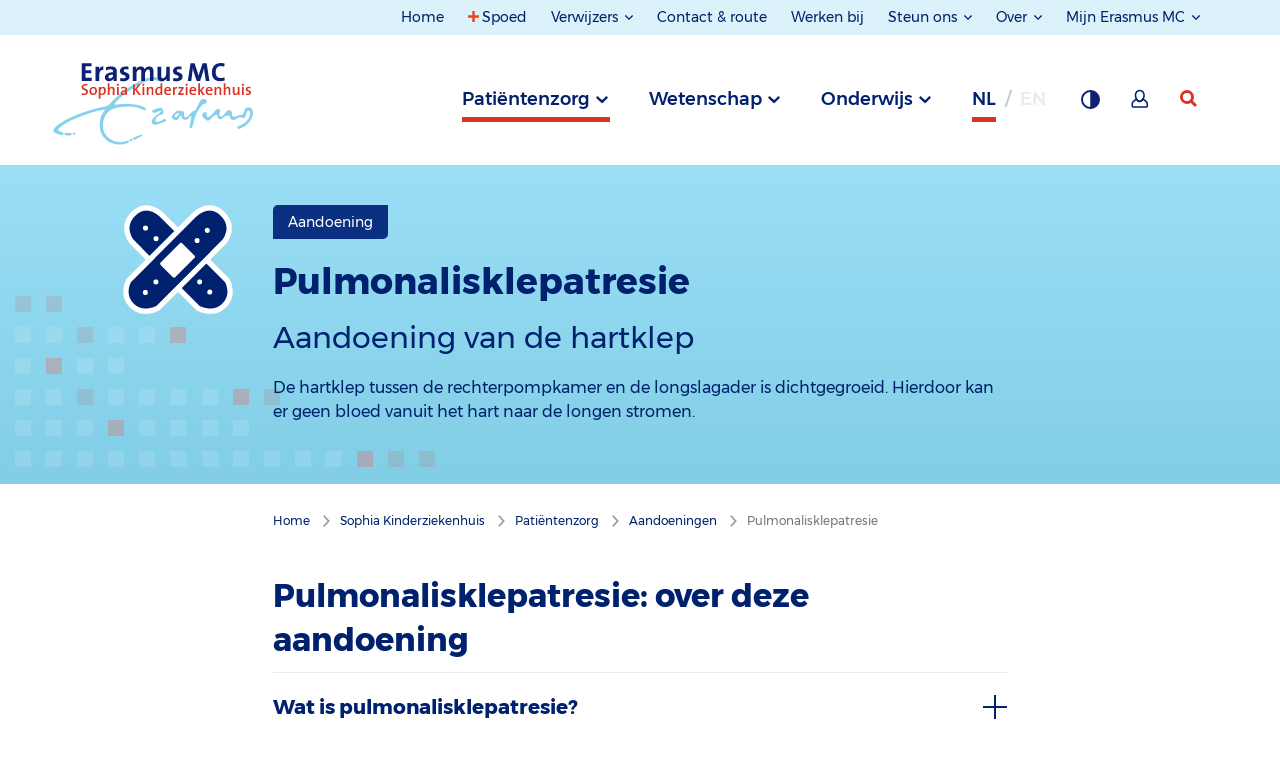

--- FILE ---
content_type: text/html; charset=utf-8
request_url: https://www.erasmusmc.nl/nl-nl/sophia/patientenzorg/aandoeningen/pulmonalisklepatresie
body_size: 144582
content:



<!DOCTYPE html>
<html lang="nl">
<head>
    
            <script type="text/javascript">
                var _mtm = window._mtm = window._mtm || [];
                _mtm.push({ 'mtm.startTime': (new Date().getTime()), 'event': 'mtm.Start' });
                var d = document, g = d.createElement('script'), s = d.getElementsByTagName('script')[0];
                g.type = 'text/javascript'; g.async = true; g.defer = true;
                g.src = 'https://webstat.erasmusmc.nl/js/container_GOFaCYDR.js';
                s.parentNode.insertBefore(g, s);
            </script>
                <script type="text/javascript">
                    _mtm.push({ 'pageType': 'Disease' });
                </script>


    <meta http-equiv="content-type" content="text/html; charset=utf-8">
    <meta http-equiv="X-UA-Compatible" content="IE=edge">
    <meta name="viewport" content="width=device-width, initial-scale=1.0">

    <title>Pulmonalisklepatresie - Aandoening - Erasmus MC Sophia</title>

    <link href="https://www.erasmusmc.nl/nl-nl/sophia/patientenzorg/aandoeningen/pulmonalisklepatresie" rel="canonical" />
    <link rel="stylesheet" href="/assets/stylesheets/main.css?r18195" />

    
    <meta name="author" content="Erasmus MC">
    <meta name="google-site-verification" content="VziKJwE5SCuiVs26TSjX0CMyjn8IwySmRnU3Cx64ov8" />
    
    <meta content="De hartklep tussen de rechterpompkamer en de longslagader is dichtgegroeid. Hierdoor kan er geen bloed vanuit het hart naar de longen stromen." name="description" />
    
    <meta content="Pulmonalisklepatresie - Aandoening - Erasmus MC Sophia" name="title" property="og:title" /><meta content="De hartklep tussen de rechterpompkamer en de longslagader is dichtgegroeid. Hierdoor kan er geen bloed vanuit het hart naar de longen stromen." name="description" property="og:description" /><meta content="https://www.erasmusmc.nl/nl-nl/sophia/patientenzorg/aandoeningen/pulmonalisklepatresie" name="url" property="og:url" /><meta content="https://www.erasmusmc.nl/-/media/erasmusmc/images/1-algemene-beelden/1-iconen-templates/bandagesvg.svg" name="image" property="og:image" />
    <meta content="Pulmonalisklepatresie" name="title" property="scs:title" />
    <meta content="Aandoening van de hartklep" name="subtitle" property="scs:subtitle" />
    <meta content="De hartklep tussen de rechterpompkamer en de longslagader is dichtgegroeid. Hierdoor kan er geen bloed vanuit het hart naar de longen stromen." name="summary" property="scs:summary" />
    
    <meta content="Sophia Kinderziekenhuis > Patiëntenzorg > Aandoeningen" name="breadcrumb" property="scs:breadcrumb" />
    <meta content="Disease" name="pagetype" property="scs:type" />
    <meta content="Sophia Kinderziekenhuis" name="brand" property="scs:brand" />
    <meta content="Patiëntenzorg" name="category" property="scs:category" />
    <meta content="Aandoening" name="topic" property="scs:topic" />
    

    
    <link rel="apple-touch-icon" sizes="180x180" href="/assets/images/favicon/subbrand/apple-touch-icon.png">
                        <link rel="icon" type="image/png" sizes="32x32" href="/assets/images/favicon/subbrand/favicon-32x32.png">
                        <link rel="icon" type="image/png" sizes="16x16" href="/assets/images/favicon/subbrand/favicon-16x16.png">
                        <link rel="manifest" href="/assets/images/favicon/subbrand/site.webmanifest">
                        <link rel="mask-icon" href="/assets/images/favicon/subbrand/safari-pinned-tab.svg" color="#5bbad5">
                        <meta name="msapplication-TileColor" content="#da532c">
                        <meta name="theme-color" content="#ffffff">
    

    
    

    
    <script type="text/javascript">    (function() {
        var exp = document.createElement('script');
        exp.type = 'text/javascript';
        exp.async = true;
        exp.onload = function() {
            window.expoints = lightningjs.require('expoints','https://nfu1.expoints.nl/m/Scripts/dist/expoints-external.min.js');
            expoints('start', '318fcddd-3fc9-4509-8b82-d5a078c51e59', { instanceUrl: 'https://nfu1.expoints.nl' });
        };
        exp.src = 'https://nfu1.expoints.nl/m/Scripts/dist/expoints-external-loader.min.js';
        var s = document.getElementsByTagName('script')[0];
        s.parentNode.insertBefore(exp, s);
    })();</script>
</head>
<body class="theme-subbrand--patientcare">
    <header class="main-header">
        <a href="#topMenu" class="button button--skip">Naar topnavigatiemenu</a>
        <a href="#mainMenu" class="button button--skip">Naar hoofdnavigatiemenu</a>
        <a href="#mainContent" class="button button--skip">Naar hoofdinhoud</a>

        <nav class="navigation">

            <div class="row expanded">


    <div class="navigation__section navigation__section--secondary navigation__section--secondary--desktop" id="topMenu">
	<div class="grid-container">
		<div class="navigation__column--large">
			<ul class="navigation__list">
						<li class="navigation__item no-focus-outline">
							<a href="/nl-nl/" class="navigation__link " >Home</a>
						</li>
						<li class="navigation__item no-focus-outline">
							<a href="/nl-nl/patientenzorg/spoed" class="navigation__link navigation-link--emergency" >Spoed</a>
						</li>
						<li class="navigation__item navigation__item--collection no-focus-outline">
							<button class="navigation__link navigation__link-toggle" aria-controls="Verwijzers">
Verwijzers							</button>
							<ul id="Verwijzers" class="navigation__list">
									<li class="navigation__item">
										<a href="https://verwijzers.erasmusmc.nl/" class="navigation__link" target="_blank" title="Naar de speciale verwijzerssite" rel="noopener noreferrer" >Verwijsinformatie</a>
									</li>
									<li class="navigation__item">
										<a href="/nl-nl/laboratoriumdiagnostiek" class="navigation__link" title="Naar de pagina over laboratoriumdiagnostiek" >Laboratoriumdiagnostiek</a>
									</li>
							</ul>
						</li>
						<li class="navigation__item no-focus-outline">
							<a href="/nl-nl/contact-en-route" class="navigation__link " >Contact &amp; route</a>
						</li>
						<li class="navigation__item no-focus-outline">
							<a href="https://www.werkenbijerasmusmc.nl/" class="navigation__link " target="_blank" rel="noopener noreferrer" >Werken bij</a>
						</li>
						<li class="navigation__item navigation__item--collection no-focus-outline">
							<button class="navigation__link navigation__link-toggle" aria-controls="Steun-ons">
Steun ons							</button>
							<ul id="Steun-ons" class="navigation__list">
									<li class="navigation__item">
										<a href="/nl-nl/patientenzorg/erasmus-mc-foundation" class="navigation__link" title="Link naar pagina over de Erasmus MC Foundation" >Erasmus MC Foundation</a>
									</li>
									<li class="navigation__item">
										<a href="/nl-nl/sophia/patientenzorg/vrienden-van-sophia" class="navigation__link" title="Link naar pagina over Vrienden van het Sophia" >Vrienden van het Sophia</a>
									</li>
							</ul>
						</li>
						<li class="navigation__item navigation__item--collection no-focus-outline">
							<button class="navigation__link navigation__link-toggle" aria-controls="Over">
Over							</button>
							<ul id="Over" class="navigation__list">
									<li class="navigation__item">
										<a href="/nl-nl/pages/over-erasmusmc" class="navigation__link" title="Link naar pagina over Erasmus MC" >Erasmus MC</a>
									</li>
									<li class="navigation__item">
										<a href="/nl-nl/sophia/pages/over-erasmusmc-sophia" class="navigation__link" >Erasmus MC Sophia</a>
									</li>
									<li class="navigation__item">
										<a href="/nl-nl/kankerinstituut/patientenzorg/over-het-kanker-instituut" class="navigation__link" title="Naar pagina over Erasmus MC Kanker Instituut" >Erasmus MC Kanker Instituut</a>
									</li>
									<li class="navigation__item">
										<a href="/nl-nl/transplantatie-instituut/ons-verhaal-ti" class="navigation__link" >Erasmus MC Transplantatie Instituut</a>
									</li>
									<li class="navigation__item">
										<a href="/nl-nl/hart-en-vaat-instituut/ons-verhaal" class="navigation__link" >Erasmus MC Hart en Vaat Instituut</a>
									</li>
							</ul>
						</li>
						<li class="navigation__item navigation__item--collection no-focus-outline">
							<button class="navigation__link navigation__link-toggle" aria-controls="Mijn-Erasmus-MC">
Mijn Erasmus MC							</button>
							<ul id="Mijn-Erasmus-MC" class="navigation__list">
									<li class="navigation__item">
										<a href="/nl-nl/patientenzorg/mijn-erasmus-mc" class="navigation__link" title="Mijn Erasmus MC voor pati&#235;nten" >Mijn Erasmus MC voor pati&#235;nten (via DigiD)</a>
									</li>
									<li class="navigation__item">
										<a href="/nl-nl/digizorg-app" class="navigation__link" title="Digizorg app voor pati&#235;nten" >Digizorg app voor pati&#235;nten</a>
									</li>
									<li class="navigation__item">
										<a href="/nl-nl/patientenzorg/medewerkersportal" class="navigation__link" >Medewerkersportal</a>
									</li>
							</ul>
						</li>
			</ul>
		</div>
	</div>
</div>



                   

</div>




            <div class="row expanded">
                <div class="navigation__top-bar" id="mainMenu">
                    <div class="grid-container">
                        <div class="navigation__column--large">
                            <button class="navigation__button--menu">Menu</button>

                            
        <a href="/nl-nl/sophia" class="navigation__logo-wrapper" aria-label="Sophia Kinderziekenhuis">
            <img src="/-/media/erasmusmc/images/_platform/logos/full-colour-svg-sophia-kinderziekenhuis-sub-brand-3.svg?la=nl-NL&amp;hash=738FF636E5026AE3B56EE1D79492BB50" class="navigation__logo" alt="Logo Erasmus MC" />
        </a>


                        <div class="navigation__list__trigger" role="tablist">

                            
            <button type="button"
                    role="tab"
                    aria-controls="690dabb0-18b0-4451-8bed-327d197d4f40"
                    aria-selected="false"
                    id="trigger-690dabb0-18b0-4451-8bed-327d197d4f40"
                    data-department="690dabb0-18b0-4451-8bed-327d197d4f40"
                    class="navigation__item js-navigation-trigger navigation__item--active">
                Patiëntenzorg
            </button>
            <button type="button"
                    role="tab"
                    aria-controls="349125d3-aa90-40a0-a03b-1d21f733c293"
                    aria-selected="false"
                    id="trigger-349125d3-aa90-40a0-a03b-1d21f733c293"
                    data-department="349125d3-aa90-40a0-a03b-1d21f733c293"
                    class="navigation__item js-navigation-trigger">
                Wetenschap
            </button>
            <button type="button"
                    role="tab"
                    aria-controls="67eb3047-df8d-454c-ae49-599c09e2e563"
                    aria-selected="false"
                    id="trigger-67eb3047-df8d-454c-ae49-599c09e2e563"
                    data-department="67eb3047-df8d-454c-ae49-599c09e2e563"
                    class="navigation__item js-navigation-trigger">
                Onderwijs
            </button>




                                    <abbr 
           title="Nederlands"
           data-department="language"
           aria-label="Nederlands" 
           class="navigation__item navigation__item--language navigation__item--active">
            nl
        </abbr>
        <abbr 
           title="Engels"
           data-department="language"
           aria-label="Engels" 
           class="navigation__item navigation__item--language navigation__item--disabled">
            en
        </abbr>



                            <button type="button" class="navigation__item navigation__button--background" title="Grijze achtergrond " aria-label="Grijze achtergrond "></button>

                                    <a href="/nl-nl/patientenzorg/mijn-erasmus-mc" class="navigation__item navigation__button--my-erasmusmc" title="Mijn Erasmus MC" aria-label="Mijn Erasmus MC"></a>


                            <a href="/nl-nl/patientenzorg/zoeken" data-department="search" class="navigation__item navigation__item--search" aria-label="zoekicoon">
                                <svg class="navigation__search-logo" width="17" height="17" xmlns="http://www.w3.org/2000/svg">
                                    <g>
                                        <path d="M7 14A7 7 0 1 1 7 0a7 7 0 0 1 0 14zm0-2.922a4.078 4.078 0 1 0 0-8.156 4.078 4.078 0 0 0 0 8.156z" />
                                        <path d="M9 11.059L14.941 17 17 14.941 11.059 9z" />
                                    </g>
                                </svg>
                            </a>
                        </div>
                        </div>
                    </div>
                </div>

                <div class="navigation__full-wrapper">
                    <div class="navigation__section navigation__section--primary">
                        <div class="navigation__mobile-header navigation__mobile-header--active">
                            <div class="navigation__column--large">
                                <div class="mobile-navigation__button-wrapper">

                                    
        <a href="/nl-nl/sophia" class="navigation__logo-wrapper" aria-label="Sophia Kinderziekenhuis">
            <img src="/-/media/erasmusmc/images/_platform/logos/full-colour-svg-sophia-kinderziekenhuis-sub-brand-3.svg?la=nl-NL&amp;hash=738FF636E5026AE3B56EE1D79492BB50" class="navigation__logo" alt="Logo Erasmus MC" />
        </a>


                                    <div class="top-button-container">
                                        <a href="/nl-nl/patientenzorg/zoeken" data-department="search" class="navigation__item navigation__item--search mobile-search-top-bar" aria-label="zoekicoon">
                                         
                                        </a>

                                        <button class="navigation__button--close" aria-label="Mobiel menu sluiten"></button>
                                    </div>

                                    
                                </div>
                            </div>
                        </div>

                        <ul class="navigation__list-wrapper">
		<div data-department="search" class="navigation__foldout--search">
			<div class="navigation__slide-wrapper main-menu-wrapper">
				<div class="grid-container navigation__header">
					<div class="navigation__column--large">
                        <form class="list-search--mobile" method="get" action="/nl-nl/patientenzorg/zoeken" data-matomo-id="21" data-search-index-name--mobile="">
                            <div class="list-search__block mobile-nav-search">
                                <input type="search" name="keyword" placeholder="Wie of wat zoekt u?" class="list-search__input--mobile" autocomplete="off" value="" aria-label="zoekbalk">
                                <button class="list-search__submit--mobile" aria-label="zoekknop">
                                    <div class="mobile-button-icon" />
                                </button>
                            </div>

                            <div class="suggestions-header--mobile"></div>
                            <div class="suggestions--mobile"></div>

                            <div class="search-filter--mobile search-filter--filter-page">
                                
                            </div>

                            <input type="hidden" name="filterids" class="list-search__filter-ids--mobile" value="">
                            <input type="hidden" name="suggestion" id="suggestion" value="" />
                        </form>
					</div>
				</div>

                <div class="customize-container navigation__column--large">
                    <div class="language-switch-container">
                                <abbr 
           title="Nederlands"
           data-department="language"
           aria-label="Nederlands" 
           class="navigation__item navigation__item--language navigation__item--active">
            nl
        </abbr>
        <abbr 
           title="Engels"
           data-department="language"
           aria-label="Engels" 
           class="navigation__item navigation__item--language navigation__item--disabled">
            en
        </abbr>


                    </div>
                    <div class="theme-switch-container">
                        <button type="button" class="navigation__item navigation__button--background" title="Grijze achtergrond " aria-label="Grijze achtergrond "></button>
                    </div>
                            <div class="my-erasmusmc-container">
								<a href="/nl-nl/patientenzorg/mijn-erasmus-mc" class="navigation__item navigation__button--my-erasmusmc" title="Mijn Erasmus MC" aria-label="Mijn Erasmus MC"></a>
                            </div>

                </div>
 							
				<div class="mobile-header-divider" />
			</div>
		</div>
			<li id="690dabb0-18b0-4451-8bed-327d197d4f40" aria-labelledby="trigger-690dabb0-18b0-4451-8bed-327d197d4f40" class="navigation__foldout" role="tabpanel" aria-hidden="true" aria-expanded="false">
				<div class="navigation__slide-wrapper">
					<div class="grid-container navigation__header navigation__header--mobile">
                        <div class="navigation__column--large info-list__title navigation__nav-list__title nav-js-toggle">
                            <span class="navigation__header-title" data-alternativelink="">Pati&#235;ntenzorg</span>
                                <span class="info-list__icon-expand"></span>
                        </div>
                        <div class="info-list__content navigation__nav-list__content navigation__column--large">
                                        <div class="js-navigation__theme--trigger-mobile  navigation__theme--trigger-mobile">
                                            <span class="navigation__header__subtitle" data-theme="2b589485-a51f-414f-91af-c8d390b93b45">
                                                Erasmus MC
                                            </span>
                                            <span class="navigation__header__description" data-theme="2b589485-a51f-414f-91af-c8d390b93b45">Specialistische  zorg voor iedereen &nbsp;</span>
                                        </div>
                                        <div class="js-navigation__theme--trigger-mobile  navigation__theme--trigger-mobile   navigation__theme--trigger-mobile--active">
                                            <span class="navigation__header__subtitle" data-theme="3e48ef3e-5abf-42c2-ae54-703fd4c0818a">
                                                Sophia Kinderziekenhuis
                                            </span>
                                            <span class="navigation__header__description" data-theme="3e48ef3e-5abf-42c2-ae54-703fd4c0818a">Zorg voor kinderen &nbsp;</span>
                                        </div>
                                        <div class="js-navigation__theme--trigger-mobile  navigation__theme--trigger-mobile">
                                            <span class="navigation__header__subtitle" data-theme="8703a7f1-3acb-401a-b2b1-34b8d572c678">
                                                Kanker Instituut
                                            </span>
                                            <span class="navigation__header__description" data-theme="8703a7f1-3acb-401a-b2b1-34b8d572c678">Zorg voor kankerpati&#235;nten &nbsp;</span>
                                        </div>
                                        <div class="js-navigation__theme--trigger-mobile  navigation__theme--trigger-mobile">
                                            <span class="navigation__header__subtitle" data-theme="b2edaaad-507f-4468-a2d5-2826afc19f6e">
                                                Transplantatie Instituut
                                            </span>
                                            <span class="navigation__header__description" data-theme="b2edaaad-507f-4468-a2d5-2826afc19f6e">Levenslange zorg voor transplantatiepati&#235;nten &nbsp;</span>
                                        </div>
                                        <div class="js-navigation__theme--trigger-mobile  navigation__theme--trigger-mobile">
                                            <span class="navigation__header__subtitle" data-theme="69d9d347-40eb-4197-9546-327faa4c2db0">
                                                Hart en Vaat Instituut
                                            </span>
                                            <span class="navigation__header__description" data-theme="69d9d347-40eb-4197-9546-327faa4c2db0">Zorg voor alle hart- en vaatpati&#235;nten &nbsp;</span>
                                        </div>
                        </div>
					</div>

						<nav>
							<div class="navigation__themes-container">
								<div class="grid-container">
									<div class="navigation__column--large" role="tablist">
											<button
												data-theme="2b589485-a51f-414f-91af-c8d390b93b45"
												role="tab"
												aria-selected="false"
												class="js-navigation__theme--trigger  navigation__theme--trigger  "
												aria-controls="2b589485-a51f-414f-91af-c8d390b93b45"
												id="trigger-2b589485-a51f-414f-91af-c8d390b93b45"
											>
												Erasmus MC
											</button>
											<button
												data-theme="3e48ef3e-5abf-42c2-ae54-703fd4c0818a"
												role="tab"
												aria-selected="true"
												class="js-navigation__theme--trigger  navigation__theme--trigger   navigation__theme--trigger--active"
												aria-controls="3e48ef3e-5abf-42c2-ae54-703fd4c0818a"
												id="trigger-3e48ef3e-5abf-42c2-ae54-703fd4c0818a"
											>
												Sophia Kinderziekenhuis
											</button>
											<button
												data-theme="8703a7f1-3acb-401a-b2b1-34b8d572c678"
												role="tab"
												aria-selected="false"
												class="js-navigation__theme--trigger  navigation__theme--trigger  "
												aria-controls="8703a7f1-3acb-401a-b2b1-34b8d572c678"
												id="trigger-8703a7f1-3acb-401a-b2b1-34b8d572c678"
											>
												Kanker Instituut
											</button>
											<button
												data-theme="b2edaaad-507f-4468-a2d5-2826afc19f6e"
												role="tab"
												aria-selected="false"
												class="js-navigation__theme--trigger  navigation__theme--trigger  "
												aria-controls="b2edaaad-507f-4468-a2d5-2826afc19f6e"
												id="trigger-b2edaaad-507f-4468-a2d5-2826afc19f6e"
											>
												Transplantatie Instituut
											</button>
											<button
												data-theme="69d9d347-40eb-4197-9546-327faa4c2db0"
												role="tab"
												aria-selected="false"
												class="js-navigation__theme--trigger  navigation__theme--trigger  "
												aria-controls="69d9d347-40eb-4197-9546-327faa4c2db0"
												id="trigger-69d9d347-40eb-4197-9546-327faa4c2db0"
											>
												Hart en Vaat Instituut
											</button>
									</div>
								</div>
							</div>

								<ul role="tabpanel" aria-expanded="false" aria-labelledby="trigger-2b589485-a51f-414f-91af-c8d390b93b45" id="2b589485-a51f-414f-91af-c8d390b93b45" data-theme="2b589485-a51f-414f-91af-c8d390b93b45" class="navigation__theme--section">

										<li id="690dabb0-18b0-4451-8bed-327d197d4f40" data-department="690dabb0-18b0-4451-8bed-327d197d4f40" data-theme="2b589485-a51f-414f-91af-c8d390b93b45">
											<div data-section="aa74147b-f9d2-4df3-a6e3-3e8ee70f31e0" class="navigation__content grid-container">
												<div class="navigation__column--large">
													<div class="navigation__button-wrapper">
														<button aria-label="terug" class="navigation__button--back">terug</button>
													</div>
												</div>

												<div class="navigation__column--large">
													<div class="navigation__links">
														<a href="/nl-nl/" class="button navigation__link navigation__link--home" >Pati&#235;ntenzorg Erasmus MC</a>
													</div>

													<ul class="navigation__subcontainer">


															<li class="show-for-small-only medium-3 ">
																<div class="navigation__column--large info-list__title navigation__subnav-list__title nav-js-toggle">
																	<span class="navigation__subheader">Iets of iemand opzoeken</span>
																	<span class="info-list__icon-expand"></span>
																</div>
																<div class="info-list__content navigation__nav-list__content navigation__column--large">
																	<ul class="navigation__sublist  navigation__sublist--mobile">
																		<ul>
     <li><a aria-label="Specialismen en centra" href="/nl-nl/patientenzorg/specialismen-en-centra">Specialismen en centra</a></li>
    <li><a aria-label="Poliklinieken, klinieken en spreekuren" href="/nl-nl/patientenzorg/poliklinieken-en-spreekuren">Poliklinieken, klinieken en spreekuren</a></li>
    <li><a aria-label="Aandoeningen" href="/nl-nl/patientenzorg/aandoeningen">Aandoeningen</a></li>
    <li><a aria-label="Onderzoeken, behandelingen en operaties" href="/nl-nl/patientenzorg/onderzoeken-behandelingen-operaties">Onderzoeken, behandelingen en operaties</a> </li>
    <li><a aria-label="Patiëntenfolders" href="/nl-nl/patientenfolders">Pati&euml;ntenfolders</a></li>
    <li><a aria-label="Uw zorgverleners" href="/nl-nl/patientenzorg/zorgverleners">Uw zorgverleners</a></li>
    <li><a aria-label="Laboratoriumspecialisten" href="/nl-nl/patientenzorg/laboratoriumspecialisten">Laboratoriumspecialisten</a></li>
    <li><a aria-label="Meedoen aan onderzoek (trials)" href="/nl-nl/patientenzorg/trials-meedoen-aan-onderzoek">Meedoen aan onderzoek (trials)</a></li>
</ul>
																	</ul>
																</div>
															</li>
															<li class="show-for-medium columns medium-3 ">
																<span class="navigation__subheader">Iets of iemand opzoeken</span>
																<ul class="navigation__sublist">
																	<ul>
     <li><a aria-label="Specialismen en centra" href="/nl-nl/patientenzorg/specialismen-en-centra">Specialismen en centra</a></li>
    <li><a aria-label="Poliklinieken, klinieken en spreekuren" href="/nl-nl/patientenzorg/poliklinieken-en-spreekuren">Poliklinieken, klinieken en spreekuren</a></li>
    <li><a aria-label="Aandoeningen" href="/nl-nl/patientenzorg/aandoeningen">Aandoeningen</a></li>
    <li><a aria-label="Onderzoeken, behandelingen en operaties" href="/nl-nl/patientenzorg/onderzoeken-behandelingen-operaties">Onderzoeken, behandelingen en operaties</a> </li>
    <li><a aria-label="Patiëntenfolders" href="/nl-nl/patientenfolders">Pati&euml;ntenfolders</a></li>
    <li><a aria-label="Uw zorgverleners" href="/nl-nl/patientenzorg/zorgverleners">Uw zorgverleners</a></li>
    <li><a aria-label="Laboratoriumspecialisten" href="/nl-nl/patientenzorg/laboratoriumspecialisten">Laboratoriumspecialisten</a></li>
    <li><a aria-label="Meedoen aan onderzoek (trials)" href="/nl-nl/patientenzorg/trials-meedoen-aan-onderzoek">Meedoen aan onderzoek (trials)</a></li>
</ul>
																</ul>
															</li>
															<li class="show-for-small-only medium-3 ">
																<div class="navigation__column--large info-list__title navigation__subnav-list__title nav-js-toggle">
																	<span class="navigation__subheader">Afspraken en opname</span>
																	<span class="info-list__icon-expand"></span>
																</div>
																<div class="info-list__content navigation__nav-list__content navigation__column--large">
																	<ul class="navigation__sublist  navigation__sublist--mobile">
																		<ul>
   <li><a aria-label='' informatie="" over="" het="" coronavirus''="" href="/nl-nl/patientenzorg/hygienemaatregelen">Informatie over het coronavirus</a></li>
    <li><a aria-label="Afspraak maken of wijzigen" href="/nl-nl/patientenzorg/afspraak-maken-en-wijzigen">Afspraak maken of wijzigen</a></li>
    <li><a aria-label="Binnenkort naar ons ziekenhuis?" href="/nl-nl/patientenzorg/wizard">Binnenkort naar ons ziekenhuis?</a></li>
    <li><a aria-label="Inschrijving" href="/nl-nl/patientenzorg/inschrijving">Inschrijving</a></li>
    <li><a aria-label="Aanmelden bij binnenkomst" href="/nl-nl/patientenzorg/aanmelden-bij-binnenkomst">Aanmelden bij binnenkomst</a></li>
    <li><a aria-label="Wachttijden" href="/nl-nl/patientenzorg/wachttijden">Wachttijden</a></li>
    <li><a aria-label="Wetenschappelijk onderzoek" href="/nl-nl/patientenzorg/wetenschappelijk-onderzoek">Wetenschappelijk onderzoek</a></li>
    </ul>
																	</ul>
																</div>
															</li>
															<li class="show-for-medium columns medium-3 ">
																<span class="navigation__subheader">Afspraken en opname</span>
																<ul class="navigation__sublist">
																	<ul>
   <li><a aria-label='' informatie="" over="" het="" coronavirus''="" href="/nl-nl/patientenzorg/hygienemaatregelen">Informatie over het coronavirus</a></li>
    <li><a aria-label="Afspraak maken of wijzigen" href="/nl-nl/patientenzorg/afspraak-maken-en-wijzigen">Afspraak maken of wijzigen</a></li>
    <li><a aria-label="Binnenkort naar ons ziekenhuis?" href="/nl-nl/patientenzorg/wizard">Binnenkort naar ons ziekenhuis?</a></li>
    <li><a aria-label="Inschrijving" href="/nl-nl/patientenzorg/inschrijving">Inschrijving</a></li>
    <li><a aria-label="Aanmelden bij binnenkomst" href="/nl-nl/patientenzorg/aanmelden-bij-binnenkomst">Aanmelden bij binnenkomst</a></li>
    <li><a aria-label="Wachttijden" href="/nl-nl/patientenzorg/wachttijden">Wachttijden</a></li>
    <li><a aria-label="Wetenschappelijk onderzoek" href="/nl-nl/patientenzorg/wetenschappelijk-onderzoek">Wetenschappelijk onderzoek</a></li>
    </ul>
																</ul>
															</li>
															<li class="show-for-small-only medium-3 ">
																<div class="navigation__column--large info-list__title navigation__subnav-list__title nav-js-toggle">
																	<span class="navigation__subheader">In het ziekenhuis</span>
																	<span class="info-list__icon-expand"></span>
																</div>
																<div class="info-list__content navigation__nav-list__content navigation__column--large">
																	<ul class="navigation__sublist  navigation__sublist--mobile">
																		<ul>
    <li><a aria-label="Bezoektijden" href="/nl-nl/patientenzorg/bezoektijden">Bezoektijden</a></li>
    <li><a aria-label="Voorzieningen" href="/nl-nl/patientenzorg/voorzieningen">Voorzieningen</a></li>
    <li><a aria-label="Ondersteuning en begeleiding" href="/nl-nl/patientenzorg/ondersteuning-en-begeleiding">Ondersteuning en begeleiding</a></li>
    <li><a aria-label="Patiënt als partner" href="/nl-nl/patientenzorg/patient-als-partner">Pati&euml;nt als partner</a></li>
    <li><a aria-label="Rechten en plichten" href="/nl-nl/patientenzorg/rechten-plichten">Rechten en plichten</a></li>
    <li><a aria-label="Kwaliteit en veiligheid" href="/nl-nl/patientenzorg/kwaliteit-veiligheid">Kwaliteit en veiligheid</a></li>
    <li><a aria-label="Uw mening telt" href="/nl-nl/uw-mening-telt">Uw mening telt</a></li>
    <li><a aria-label="Centrale bloedafname" href="/nl-nl/patientenzorg/centrale-bloedafname">Centrale bloedafname</a></li>
    <li><a aria-label="Apotheek" href="/nl-nl/pages/poliklinische-apotheek">Apotheek</a></li>
</ul>
																	</ul>
																</div>
															</li>
															<li class="show-for-medium columns medium-3 ">
																<span class="navigation__subheader">In het ziekenhuis</span>
																<ul class="navigation__sublist">
																	<ul>
    <li><a aria-label="Bezoektijden" href="/nl-nl/patientenzorg/bezoektijden">Bezoektijden</a></li>
    <li><a aria-label="Voorzieningen" href="/nl-nl/patientenzorg/voorzieningen">Voorzieningen</a></li>
    <li><a aria-label="Ondersteuning en begeleiding" href="/nl-nl/patientenzorg/ondersteuning-en-begeleiding">Ondersteuning en begeleiding</a></li>
    <li><a aria-label="Patiënt als partner" href="/nl-nl/patientenzorg/patient-als-partner">Pati&euml;nt als partner</a></li>
    <li><a aria-label="Rechten en plichten" href="/nl-nl/patientenzorg/rechten-plichten">Rechten en plichten</a></li>
    <li><a aria-label="Kwaliteit en veiligheid" href="/nl-nl/patientenzorg/kwaliteit-veiligheid">Kwaliteit en veiligheid</a></li>
    <li><a aria-label="Uw mening telt" href="/nl-nl/uw-mening-telt">Uw mening telt</a></li>
    <li><a aria-label="Centrale bloedafname" href="/nl-nl/patientenzorg/centrale-bloedafname">Centrale bloedafname</a></li>
    <li><a aria-label="Apotheek" href="/nl-nl/pages/poliklinische-apotheek">Apotheek</a></li>
</ul>
																</ul>
															</li>
															<li class="show-for-small-only medium-3 end">
																<div class="navigation__column--large info-list__title navigation__subnav-list__title nav-js-toggle">
																	<span class="navigation__subheader">Contact en service</span>
																	<span class="info-list__icon-expand"></span>
																</div>
																<div class="info-list__content navigation__nav-list__content navigation__column--large">
																	<ul class="navigation__sublist  navigation__sublist--mobile">
																		<ul>
    <li><a aria-label="Contact en route" href="/nl-nl/contact-en-route">Contact en route</a></li>
    <li><a aria-label="Telefoonnummers poliklinieken" href="/nl-nl/patientenzorg/telefoonnummers-poliklinieken-volw">Telefoonnummers poliklinieken</a></li>
    <li><a aria-label="Patiënt Service Centrum" href="/nl-nl/patientenzorg/patient-service-centrum">Pati&euml;nt Service Centrum</a></li>
    <li><a aria-label="Wijzigen persoonlijke gegevens" href="/nl-nl/patientenzorg/wijzigen-persoonlijke-gegevens">Wijzigen persoonlijke gegevens</a></li>
    <li><a aria-label="Herhaalrecept aanvragen " href="/nl-nl/patientenzorg/formulieren/herhaal-recept-aanvragen">Herhaalrecept aanvragen</a></li>
    <li><a aria-label="Opvragen medisch dossier" href="/nl-nl/patientenzorg/opvragen-medisch-dossier">Opvragen medisch dossier</a></li>
    <li><a aria-label="Ideeën, wensen en klachten" href="/nl-nl/patientenzorg/klachtenopvang-en-klachtenbemiddeling">Klachtenopvang </a></li>
    <li><a aria-label="Second opinion" href="/nl-nl/patientenzorg/second-opinion">Second opinion</a></li>
    <li><a aria-label="Zorgkosten en betaling" href="/nl-nl/patientenzorg/zorgkosten-betaling">Zorgkosten en betaling</a></li>
    <li><a aria-label="Digizorg app voor patiënten" href="/nl-nl/digizorg-app">Digizorg app voor pati&euml;nten</a></li>
</ul>
																	</ul>
																</div>
															</li>
															<li class="show-for-medium columns medium-3 end">
																<span class="navigation__subheader">Contact en service</span>
																<ul class="navigation__sublist">
																	<ul>
    <li><a aria-label="Contact en route" href="/nl-nl/contact-en-route">Contact en route</a></li>
    <li><a aria-label="Telefoonnummers poliklinieken" href="/nl-nl/patientenzorg/telefoonnummers-poliklinieken-volw">Telefoonnummers poliklinieken</a></li>
    <li><a aria-label="Patiënt Service Centrum" href="/nl-nl/patientenzorg/patient-service-centrum">Pati&euml;nt Service Centrum</a></li>
    <li><a aria-label="Wijzigen persoonlijke gegevens" href="/nl-nl/patientenzorg/wijzigen-persoonlijke-gegevens">Wijzigen persoonlijke gegevens</a></li>
    <li><a aria-label="Herhaalrecept aanvragen " href="/nl-nl/patientenzorg/formulieren/herhaal-recept-aanvragen">Herhaalrecept aanvragen</a></li>
    <li><a aria-label="Opvragen medisch dossier" href="/nl-nl/patientenzorg/opvragen-medisch-dossier">Opvragen medisch dossier</a></li>
    <li><a aria-label="Ideeën, wensen en klachten" href="/nl-nl/patientenzorg/klachtenopvang-en-klachtenbemiddeling">Klachtenopvang </a></li>
    <li><a aria-label="Second opinion" href="/nl-nl/patientenzorg/second-opinion">Second opinion</a></li>
    <li><a aria-label="Zorgkosten en betaling" href="/nl-nl/patientenzorg/zorgkosten-betaling">Zorgkosten en betaling</a></li>
    <li><a aria-label="Digizorg app voor patiënten" href="/nl-nl/digizorg-app">Digizorg app voor pati&euml;nten</a></li>
</ul>
																</ul>
															</li>
													</ul>
												</div>
											</div>
										</li>
								</ul>
								<ul role="tabpanel" aria-expanded="true" aria-labelledby="trigger-3e48ef3e-5abf-42c2-ae54-703fd4c0818a" id="3e48ef3e-5abf-42c2-ae54-703fd4c0818a" data-theme="3e48ef3e-5abf-42c2-ae54-703fd4c0818a" class="navigation__theme--section navigation__theme--section--active">

										<li id="690dabb0-18b0-4451-8bed-327d197d4f40" data-department="690dabb0-18b0-4451-8bed-327d197d4f40" data-theme="3e48ef3e-5abf-42c2-ae54-703fd4c0818a">
											<div data-section="3559339c-374d-4df0-90ce-f9b6e6499a6f" class="navigation__content grid-container">
												<div class="navigation__column--large">
													<div class="navigation__button-wrapper">
														<button aria-label="terug" class="navigation__button--back">terug</button>
													</div>
												</div>

												<div class="navigation__column--large">
													<div class="navigation__links">
														<a href="/nl-nl/sophia/patientenzorg" class="button navigation__link navigation__link--home" >Pati&#235;ntenzorg Sophia Kinderziekenhuis</a>
													</div>

													<ul class="navigation__subcontainer">


															<li class="show-for-small-only medium-3 ">
																<div class="navigation__column--large info-list__title navigation__subnav-list__title nav-js-toggle">
																	<span class="navigation__subheader">Iets of iemand opzoeken</span>
																	<span class="info-list__icon-expand"></span>
																</div>
																<div class="info-list__content navigation__nav-list__content navigation__column--large">
																	<ul class="navigation__sublist  navigation__sublist--mobile">
																		<ul>
    <li><a aria-label='' informatie="" over="" het="" coronavirus''="" href="/nl-nl/patientenzorg/hygienemaatregelen">Informatie over het coronavirus</a></li>
    <li><a aria-label="Specialismen en centra" href="/nl-nl/sophia/patientenzorg/specialismen-en-centra">Specialismen en centra</a></li>
    <li><a aria-label="Poliklinieken, klinieken en spreekuren" href="/nl-nl/sophia/patientenzorg/poliklinieken-en-spreekuren">Poliklinieken, klinieken en spreekuren</a></li>
    <li><a aria-label="Aandoeningen" href="/nl-nl/sophia/patientenzorg/aandoeningen">Aandoeningen</a></li>
    <li><a aria-label="Onderzoeken, behandelingen en operaties" href="/nl-nl/sophia/patientenzorg/onderzoeken-behandelingen-operaties">Onderzoeken, behandelingen en operaties</a><a aria-label="Patientenfolders'' href="></a></li>
    <li><a aria-label="Patiëntenfolders" href="/nl-nl/sophia/patientenfolders">Pati&euml;ntenfolders</a></li>
    <li><a aria-label="Uw zorgverleners" href="/nl-nl/sophia/patientenzorg/zorgverleners?themeId=3e48ef3e-5abf-42c2-ae54-703fd4c0818a&f_d790f3d6-d1cd-4e6a-8ea4-7358b68824a1=b5598518-2076-4793-a182-6e6db0adb390&af=d790f3d6-d1cd-4e6a-8ea4-7358b68824a1">Uw zorgverleners</a></li>
    <li><a aria-label="Laboratoriumspecialisten" href="/nl-nl/patientenzorg/laboratoriumspecialisten">Laboratoriumspecialisten</a></li>
    <li><a href="/nl-nl/patientenzorg/trials-meedoen-aan-onderzoek">Meedoen aan onderzoek (trials)</a></li>
</ul>
																	</ul>
																</div>
															</li>
															<li class="show-for-medium columns medium-3 ">
																<span class="navigation__subheader">Iets of iemand opzoeken</span>
																<ul class="navigation__sublist">
																	<ul>
    <li><a aria-label='' informatie="" over="" het="" coronavirus''="" href="/nl-nl/patientenzorg/hygienemaatregelen">Informatie over het coronavirus</a></li>
    <li><a aria-label="Specialismen en centra" href="/nl-nl/sophia/patientenzorg/specialismen-en-centra">Specialismen en centra</a></li>
    <li><a aria-label="Poliklinieken, klinieken en spreekuren" href="/nl-nl/sophia/patientenzorg/poliklinieken-en-spreekuren">Poliklinieken, klinieken en spreekuren</a></li>
    <li><a aria-label="Aandoeningen" href="/nl-nl/sophia/patientenzorg/aandoeningen">Aandoeningen</a></li>
    <li><a aria-label="Onderzoeken, behandelingen en operaties" href="/nl-nl/sophia/patientenzorg/onderzoeken-behandelingen-operaties">Onderzoeken, behandelingen en operaties</a><a aria-label="Patientenfolders'' href="></a></li>
    <li><a aria-label="Patiëntenfolders" href="/nl-nl/sophia/patientenfolders">Pati&euml;ntenfolders</a></li>
    <li><a aria-label="Uw zorgverleners" href="/nl-nl/sophia/patientenzorg/zorgverleners?themeId=3e48ef3e-5abf-42c2-ae54-703fd4c0818a&f_d790f3d6-d1cd-4e6a-8ea4-7358b68824a1=b5598518-2076-4793-a182-6e6db0adb390&af=d790f3d6-d1cd-4e6a-8ea4-7358b68824a1">Uw zorgverleners</a></li>
    <li><a aria-label="Laboratoriumspecialisten" href="/nl-nl/patientenzorg/laboratoriumspecialisten">Laboratoriumspecialisten</a></li>
    <li><a href="/nl-nl/patientenzorg/trials-meedoen-aan-onderzoek">Meedoen aan onderzoek (trials)</a></li>
</ul>
																</ul>
															</li>
															<li class="show-for-small-only medium-3 ">
																<div class="navigation__column--large info-list__title navigation__subnav-list__title nav-js-toggle">
																	<span class="navigation__subheader">Afspraken en opname</span>
																	<span class="info-list__icon-expand"></span>
																</div>
																<div class="info-list__content navigation__nav-list__content navigation__column--large">
																	<ul class="navigation__sublist  navigation__sublist--mobile">
																		<ul>
    <li><a aria-label="Afspraak maken of wijzigen" href="/nl-nl/sophia/patientenzorg/afspraken">Afspraak maken of wijzigen</a></li>
    <li><a aria-label="Binnenkort naar ons kinderziekenhuis?" href="https://www.erasmusmc.nl/nl-nl/sophia/patientenzorg/wizardhp#/">Binnenkort naar ons kinderziekenhuis?</a></li>
    <li><a aria-label="Inschrijving" href="/nl-nl/sophia/patientenzorg/inschrijving">Inschrijving</a></li>
    <li><a aria-label="Aanmelden bij binnenkomst" href="/nl-nl/sophia/patientenzorg/aanmelden">Aanmelden bij binnenkomst</a></li>
    <li><a aria-label="Wachttijden" href="/nl-nl/patientenzorg/wachttijden">Wachttijden</a></li>
    <li><a aria-label="Wetenschappelijk onderzoek" href="/nl-nl/patientenzorg/wetenschappelijk-onderzoek">Wetenschappelijk onderzoek</a></li>
   </ul>
																	</ul>
																</div>
															</li>
															<li class="show-for-medium columns medium-3 ">
																<span class="navigation__subheader">Afspraken en opname</span>
																<ul class="navigation__sublist">
																	<ul>
    <li><a aria-label="Afspraak maken of wijzigen" href="/nl-nl/sophia/patientenzorg/afspraken">Afspraak maken of wijzigen</a></li>
    <li><a aria-label="Binnenkort naar ons kinderziekenhuis?" href="https://www.erasmusmc.nl/nl-nl/sophia/patientenzorg/wizardhp#/">Binnenkort naar ons kinderziekenhuis?</a></li>
    <li><a aria-label="Inschrijving" href="/nl-nl/sophia/patientenzorg/inschrijving">Inschrijving</a></li>
    <li><a aria-label="Aanmelden bij binnenkomst" href="/nl-nl/sophia/patientenzorg/aanmelden">Aanmelden bij binnenkomst</a></li>
    <li><a aria-label="Wachttijden" href="/nl-nl/patientenzorg/wachttijden">Wachttijden</a></li>
    <li><a aria-label="Wetenschappelijk onderzoek" href="/nl-nl/patientenzorg/wetenschappelijk-onderzoek">Wetenschappelijk onderzoek</a></li>
   </ul>
																</ul>
															</li>
															<li class="show-for-small-only medium-3 ">
																<div class="navigation__column--large info-list__title navigation__subnav-list__title nav-js-toggle">
																	<span class="navigation__subheader">In het ziekenhuis</span>
																	<span class="info-list__icon-expand"></span>
																</div>
																<div class="info-list__content navigation__nav-list__content navigation__column--large">
																	<ul class="navigation__sublist  navigation__sublist--mobile">
																		<ul>
    <li><a aria-label="Het avontuur van Joep (rondleiding)" href="/nl-nl/sophia/patientenzorg/avontuur-van-joep">Het avontuur van Joep (rondleiding)</a></li>
    <li><a aria-label="Bezoektijden" href="/nl-nl/patientenzorg/bezoektijden">Bezoektijden</a></li>
    <li><a aria-label="Centrale bloedafname" href="/nl-nl/patientenzorg/centrale-bloedafname">Centrale bloedafname</a></li>
    <li><a aria-label="Gipskamer" href="/nl-nl/patientenzorg/gipskamer">Gipskamer</a></li>
    <li><a aria-label="Kinderadviesraad" href="/nl-nl/sophia/patientenzorg/kinderadviesraad">Kinderadviesraad</a></li>
    <li><a aria-label="Ondersteuning en begeleiding" href="/nl-nl/patientenzorg/ondersteuning-en-begeleiding">Ondersteuning en begeleiding</a></li>
    <li><a aria-label="Rechten en plichten" href="/nl-nl/patientenzorg/rechten-plichten">Rechten en plichten</a></li>
    <li><a aria-label="Uw mening telt" href="/nl-nl/uw-mening-telt">Uw mening telt</a></li>
    <li><a aria-label="Samenzorg" href="/nl-nl/sophia/patientenzorg/samenzorg">Samenzorg</a></li>
    <li><a href="/nl-nl/sophia/pages/prettig-verblijf-in-sophia">Een prettig verblijf</a></li>
    <li><a aria-label="Voorzieningen" href="/nl-nl/patientenzorg/voorzieningen">Voorzieningen</a></li>
</ul>
																	</ul>
																</div>
															</li>
															<li class="show-for-medium columns medium-3 ">
																<span class="navigation__subheader">In het ziekenhuis</span>
																<ul class="navigation__sublist">
																	<ul>
    <li><a aria-label="Het avontuur van Joep (rondleiding)" href="/nl-nl/sophia/patientenzorg/avontuur-van-joep">Het avontuur van Joep (rondleiding)</a></li>
    <li><a aria-label="Bezoektijden" href="/nl-nl/patientenzorg/bezoektijden">Bezoektijden</a></li>
    <li><a aria-label="Centrale bloedafname" href="/nl-nl/patientenzorg/centrale-bloedafname">Centrale bloedafname</a></li>
    <li><a aria-label="Gipskamer" href="/nl-nl/patientenzorg/gipskamer">Gipskamer</a></li>
    <li><a aria-label="Kinderadviesraad" href="/nl-nl/sophia/patientenzorg/kinderadviesraad">Kinderadviesraad</a></li>
    <li><a aria-label="Ondersteuning en begeleiding" href="/nl-nl/patientenzorg/ondersteuning-en-begeleiding">Ondersteuning en begeleiding</a></li>
    <li><a aria-label="Rechten en plichten" href="/nl-nl/patientenzorg/rechten-plichten">Rechten en plichten</a></li>
    <li><a aria-label="Uw mening telt" href="/nl-nl/uw-mening-telt">Uw mening telt</a></li>
    <li><a aria-label="Samenzorg" href="/nl-nl/sophia/patientenzorg/samenzorg">Samenzorg</a></li>
    <li><a href="/nl-nl/sophia/pages/prettig-verblijf-in-sophia">Een prettig verblijf</a></li>
    <li><a aria-label="Voorzieningen" href="/nl-nl/patientenzorg/voorzieningen">Voorzieningen</a></li>
</ul>
																</ul>
															</li>
															<li class="show-for-small-only medium-3 end">
																<div class="navigation__column--large info-list__title navigation__subnav-list__title nav-js-toggle">
																	<span class="navigation__subheader">Contact  en service</span>
																	<span class="info-list__icon-expand"></span>
																</div>
																<div class="info-list__content navigation__nav-list__content navigation__column--large">
																	<ul class="navigation__sublist  navigation__sublist--mobile">
																		<ul>
    <li><a aria-label="Contact en route" href="/nl-nl/sophia/patientenzorg/contact-en-route">Contact en route</a></li>
    <li><a aria-label="Patiënt Service Centrum" href="/nl-nl/patientenzorg/patient-service-centrum">Pati&euml;nt Service Centrum</a></li>
    <li><a href="/nl-nl/patientenzorg/wijzigen-persoonlijke-gegevens">Wijzigen persoonlijke gegevens</a></li>
    <li><a aria-label="Herhaalrecept aanvragen " href="/nl-nl/patientenzorg/formulieren/herhaal-recept-aanvragen">Herhaalrecept aanvragen</a></li>
    <li><a aria-label="Opvragen medisch dossier" href="/nl-nl/patientenzorg/opvragen-medisch-dossier">Opvragen medisch dossier</a></li>
    <li><a aria-label="Ideeën, wensen en klachten" href="/nl-nl/patientenzorg/klachtenopvang-en-klachtenbemiddeling">Idee&euml;n, wensen en klachten</a></li>
    <li><a aria-label="Second opinion" href="/nl-nl/patientenzorg/second-opinion">Second opinion</a></li>
    <li><a aria-label="Zorgkosten en betaling" href="/nl-nl/patientenzorg/zorgkosten-betaling">Zorgkosten en betaling</a></li>
    <li><a aria-label="Sophia Activiteiten en Evenementen" href="/nl-nl/sophia/pages/sophia-activiteiten-en-evenementen">Sophia Activiteiten en Evenementen</a></li>
    <li><a aria-label="Digizorg app voor patiënten" href="/nl-nl/digizorg-app">Digizorg app voor pati&euml;nten</a></li>
</ul>
																	</ul>
																</div>
															</li>
															<li class="show-for-medium columns medium-3 end">
																<span class="navigation__subheader">Contact  en service</span>
																<ul class="navigation__sublist">
																	<ul>
    <li><a aria-label="Contact en route" href="/nl-nl/sophia/patientenzorg/contact-en-route">Contact en route</a></li>
    <li><a aria-label="Patiënt Service Centrum" href="/nl-nl/patientenzorg/patient-service-centrum">Pati&euml;nt Service Centrum</a></li>
    <li><a href="/nl-nl/patientenzorg/wijzigen-persoonlijke-gegevens">Wijzigen persoonlijke gegevens</a></li>
    <li><a aria-label="Herhaalrecept aanvragen " href="/nl-nl/patientenzorg/formulieren/herhaal-recept-aanvragen">Herhaalrecept aanvragen</a></li>
    <li><a aria-label="Opvragen medisch dossier" href="/nl-nl/patientenzorg/opvragen-medisch-dossier">Opvragen medisch dossier</a></li>
    <li><a aria-label="Ideeën, wensen en klachten" href="/nl-nl/patientenzorg/klachtenopvang-en-klachtenbemiddeling">Idee&euml;n, wensen en klachten</a></li>
    <li><a aria-label="Second opinion" href="/nl-nl/patientenzorg/second-opinion">Second opinion</a></li>
    <li><a aria-label="Zorgkosten en betaling" href="/nl-nl/patientenzorg/zorgkosten-betaling">Zorgkosten en betaling</a></li>
    <li><a aria-label="Sophia Activiteiten en Evenementen" href="/nl-nl/sophia/pages/sophia-activiteiten-en-evenementen">Sophia Activiteiten en Evenementen</a></li>
    <li><a aria-label="Digizorg app voor patiënten" href="/nl-nl/digizorg-app">Digizorg app voor pati&euml;nten</a></li>
</ul>
																</ul>
															</li>
													</ul>
												</div>
											</div>
										</li>
								</ul>
								<ul role="tabpanel" aria-expanded="false" aria-labelledby="trigger-8703a7f1-3acb-401a-b2b1-34b8d572c678" id="8703a7f1-3acb-401a-b2b1-34b8d572c678" data-theme="8703a7f1-3acb-401a-b2b1-34b8d572c678" class="navigation__theme--section">

										<li id="690dabb0-18b0-4451-8bed-327d197d4f40" data-department="690dabb0-18b0-4451-8bed-327d197d4f40" data-theme="8703a7f1-3acb-401a-b2b1-34b8d572c678">
											<div data-section="35af1621-20c9-48aa-b984-66a16fb97747" class="navigation__content grid-container">
												<div class="navigation__column--large">
													<div class="navigation__button-wrapper">
														<button aria-label="terug" class="navigation__button--back">terug</button>
													</div>
												</div>

												<div class="navigation__column--large">
													<div class="navigation__links">
														<a href="/nl-nl/kankerinstituut/patientenzorg" class="button navigation__link navigation__link--home" >Pati&#235;ntenzorg Kanker Instituut</a>
													</div>

													<ul class="navigation__subcontainer">


															<li class="show-for-small-only medium-3 ">
																<div class="navigation__column--large info-list__title navigation__subnav-list__title nav-js-toggle">
																	<span class="navigation__subheader">Iets of iemand opzoeken</span>
																	<span class="info-list__icon-expand"></span>
																</div>
																<div class="info-list__content navigation__nav-list__content navigation__column--large">
																	<ul class="navigation__sublist  navigation__sublist--mobile">
																		<ul>
   <li><a aria-label='' informatie="" over="" het="" coronavirus''="" href="/nl-nl/patientenzorg/hygienemaatregelen">Informatie over het coronavirus</a></li>
    <li><a aria-label="Specialismen en centra" href="/nl-nl/kankerinstituut/patientenzorg/specialismen-en-centra">Specialismen en centra</a></li>
    <li><a aria-label="Poliklinieken, klinieken en spreekuren" href="/nl-nl/kankerinstituut/patientenzorg/poliklinieken-en-spreekuren">Poliklinieken, klinieken en spreekuren</a></li>
    <li><a aria-label="Aandoeningen" href="/nl-nl/kankerinstituut/patientenzorg/aandoeningen">Aandoeningen</a></li>
    <li><a aria-label="Onderzoeken, behandelingen en operaties" href="/nl-nl/kankerinstituut/patientenzorg/onderzoeken-behandelingen-operaties">Onderzoeken, behandelingen en operaties</a></li>
    <li><a aria-label="Patiëntenfolders" href="/nl-nl/kankerinstituut/patientenfolders">Pati&euml;ntenfolders</a></li>
    <li><a aria-label="Uw zorgverleners" href="/nl-nl/kankerinstituut/patientenzorg/zorgverleners?themeId=8703a7f1-3acb-401a-b2b1-34b8d572c678&f_d790f3d6-d1cd-4e6a-8ea4-7358b68824a1=f392d060-5c8c-4999-9050-0de72c2e5c17&af=d790f3d6-d1cd-4e6a-8ea4-7358b68824a1">Uw zorgverleners</a></li>
    <li><a aria-label="Laboratoriumspecialisten" href="/nl-nl/patientenzorg/laboratoriumspecialisten">Laboratoriumspecialisten</a></li>
    <li><a aria-label="Meedoen aan onderzoek" href="/nl-nl/kankerinstituut/patientenzorg/trials">Meedoen aan onderzoek (trials)</a></li>
</ul>
																	</ul>
																</div>
															</li>
															<li class="show-for-medium columns medium-3 ">
																<span class="navigation__subheader">Iets of iemand opzoeken</span>
																<ul class="navigation__sublist">
																	<ul>
   <li><a aria-label='' informatie="" over="" het="" coronavirus''="" href="/nl-nl/patientenzorg/hygienemaatregelen">Informatie over het coronavirus</a></li>
    <li><a aria-label="Specialismen en centra" href="/nl-nl/kankerinstituut/patientenzorg/specialismen-en-centra">Specialismen en centra</a></li>
    <li><a aria-label="Poliklinieken, klinieken en spreekuren" href="/nl-nl/kankerinstituut/patientenzorg/poliklinieken-en-spreekuren">Poliklinieken, klinieken en spreekuren</a></li>
    <li><a aria-label="Aandoeningen" href="/nl-nl/kankerinstituut/patientenzorg/aandoeningen">Aandoeningen</a></li>
    <li><a aria-label="Onderzoeken, behandelingen en operaties" href="/nl-nl/kankerinstituut/patientenzorg/onderzoeken-behandelingen-operaties">Onderzoeken, behandelingen en operaties</a></li>
    <li><a aria-label="Patiëntenfolders" href="/nl-nl/kankerinstituut/patientenfolders">Pati&euml;ntenfolders</a></li>
    <li><a aria-label="Uw zorgverleners" href="/nl-nl/kankerinstituut/patientenzorg/zorgverleners?themeId=8703a7f1-3acb-401a-b2b1-34b8d572c678&f_d790f3d6-d1cd-4e6a-8ea4-7358b68824a1=f392d060-5c8c-4999-9050-0de72c2e5c17&af=d790f3d6-d1cd-4e6a-8ea4-7358b68824a1">Uw zorgverleners</a></li>
    <li><a aria-label="Laboratoriumspecialisten" href="/nl-nl/patientenzorg/laboratoriumspecialisten">Laboratoriumspecialisten</a></li>
    <li><a aria-label="Meedoen aan onderzoek" href="/nl-nl/kankerinstituut/patientenzorg/trials">Meedoen aan onderzoek (trials)</a></li>
</ul>
																</ul>
															</li>
															<li class="show-for-small-only medium-3 ">
																<div class="navigation__column--large info-list__title navigation__subnav-list__title nav-js-toggle">
																	<span class="navigation__subheader">Afspraken en opname</span>
																	<span class="info-list__icon-expand"></span>
																</div>
																<div class="info-list__content navigation__nav-list__content navigation__column--large">
																	<ul class="navigation__sublist  navigation__sublist--mobile">
																		<ul>
    <li><a aria-label="Afspraak maken of wijzigen" href="/nl-nl/patientenzorg/afspraak-maken-en-wijzigen">Afspraak maken of wijzigen</a></li>
    <li><a aria-label="Binnenkort naar ons ziekenhuis?" href="/nl-nl/patientenzorg/wizard">Binnenkort naar ons ziekenhuis?</a></li>
    <li><a aria-label="Inschrijving" href="/nl-nl/patientenzorg/inschrijving">Inschrijving</a></li>
    <li><a aria-label="Aanmelden bij binnenkomst" href="/nl-nl/patientenzorg/aanmelden-bij-binnenkomst">Aanmelden bij binnenkomst</a></li>
    <li><a aria-label="Wachttijden" href="/nl-nl/patientenzorg/wachttijden">Wachttijden</a></li>
    <li><a aria-label="Wetenschappelijk onderzoek" href="/nl-nl/patientenzorg/wetenschappelijk-onderzoek">Wetenschappelijk onderzoek</a></li>
    </ul>
																	</ul>
																</div>
															</li>
															<li class="show-for-medium columns medium-3 ">
																<span class="navigation__subheader">Afspraken en opname</span>
																<ul class="navigation__sublist">
																	<ul>
    <li><a aria-label="Afspraak maken of wijzigen" href="/nl-nl/patientenzorg/afspraak-maken-en-wijzigen">Afspraak maken of wijzigen</a></li>
    <li><a aria-label="Binnenkort naar ons ziekenhuis?" href="/nl-nl/patientenzorg/wizard">Binnenkort naar ons ziekenhuis?</a></li>
    <li><a aria-label="Inschrijving" href="/nl-nl/patientenzorg/inschrijving">Inschrijving</a></li>
    <li><a aria-label="Aanmelden bij binnenkomst" href="/nl-nl/patientenzorg/aanmelden-bij-binnenkomst">Aanmelden bij binnenkomst</a></li>
    <li><a aria-label="Wachttijden" href="/nl-nl/patientenzorg/wachttijden">Wachttijden</a></li>
    <li><a aria-label="Wetenschappelijk onderzoek" href="/nl-nl/patientenzorg/wetenschappelijk-onderzoek">Wetenschappelijk onderzoek</a></li>
    </ul>
																</ul>
															</li>
															<li class="show-for-small-only medium-3 ">
																<div class="navigation__column--large info-list__title navigation__subnav-list__title nav-js-toggle">
																	<span class="navigation__subheader">In het ziekenhuis</span>
																	<span class="info-list__icon-expand"></span>
																</div>
																<div class="info-list__content navigation__nav-list__content navigation__column--large">
																	<ul class="navigation__sublist  navigation__sublist--mobile">
																		<ul>
    <li><a aria-label="Bezoektijden" href="/nl-nl/patientenzorg/bezoektijden">Bezoektijden</a></li>
    <li><a aria-label="Voorzieningen" href="/nl-nl/patientenzorg/voorzieningen">Voorzieningen</a></li>
    <li><a aria-label="Ondersteuning en begeleiding" href="/nl-nl/patientenzorg/ondersteuning-en-begeleiding">Ondersteuning en begeleiding</a></li>
    <li><a aria-label="Rechten en plichten" href="/nl-nl/patientenzorg/rechten-plichten">Rechten en plichten</a></li>
    <li><a aria-label="Kwaliteit en veiligheid" href="/nl-nl/patientenzorg/kwaliteit-veiligheid">Kwaliteit en veiligheid</a></li>
    <li><a aria-label="Uw mening telt" href="/nl-nl/uw-mening-telt">Uw mening telt</a></li>
    <li><a aria-label="Centrale bloedafname" href="/nl-nl/patientenzorg/centrale-bloedafname">Centrale bloedafname</a></li>
    <li><a aria-label="Apotheek" href="/nl-nl/pages/poliklinische-apotheek">Apotheek</a></li>
    <li><a aria-label="Gipskamer" href="/nl-nl/patientenzorg/gipskamer">Gipskamer</a></li>
    <li><a aria-label="Lichaamsdonatie" href="/nl-nl/patientenzorg/lichaamsdonatie">Lichaamsdonatie</a></li>
</ul>
																	</ul>
																</div>
															</li>
															<li class="show-for-medium columns medium-3 ">
																<span class="navigation__subheader">In het ziekenhuis</span>
																<ul class="navigation__sublist">
																	<ul>
    <li><a aria-label="Bezoektijden" href="/nl-nl/patientenzorg/bezoektijden">Bezoektijden</a></li>
    <li><a aria-label="Voorzieningen" href="/nl-nl/patientenzorg/voorzieningen">Voorzieningen</a></li>
    <li><a aria-label="Ondersteuning en begeleiding" href="/nl-nl/patientenzorg/ondersteuning-en-begeleiding">Ondersteuning en begeleiding</a></li>
    <li><a aria-label="Rechten en plichten" href="/nl-nl/patientenzorg/rechten-plichten">Rechten en plichten</a></li>
    <li><a aria-label="Kwaliteit en veiligheid" href="/nl-nl/patientenzorg/kwaliteit-veiligheid">Kwaliteit en veiligheid</a></li>
    <li><a aria-label="Uw mening telt" href="/nl-nl/uw-mening-telt">Uw mening telt</a></li>
    <li><a aria-label="Centrale bloedafname" href="/nl-nl/patientenzorg/centrale-bloedafname">Centrale bloedafname</a></li>
    <li><a aria-label="Apotheek" href="/nl-nl/pages/poliklinische-apotheek">Apotheek</a></li>
    <li><a aria-label="Gipskamer" href="/nl-nl/patientenzorg/gipskamer">Gipskamer</a></li>
    <li><a aria-label="Lichaamsdonatie" href="/nl-nl/patientenzorg/lichaamsdonatie">Lichaamsdonatie</a></li>
</ul>
																</ul>
															</li>
															<li class="show-for-small-only medium-3 end">
																<div class="navigation__column--large info-list__title navigation__subnav-list__title nav-js-toggle">
																	<span class="navigation__subheader">Contact en service</span>
																	<span class="info-list__icon-expand"></span>
																</div>
																<div class="info-list__content navigation__nav-list__content navigation__column--large">
																	<ul class="navigation__sublist  navigation__sublist--mobile">
																		<ul>
    <li><a aria-label="Contact en route" href="/nl-nl/kankerinstituut/patientenzorg/contact-en-route">Contact en route</a></li>
    <li><a aria-label="Patiënt Service Centrum" href="/nl-nl/patientenzorg/patient-service-centrum">Pati&euml;nt Service Centrum</a></li>
    <li><a aria-label="Wijzigen persoonlijke gegevens" href="/nl-nl/patientenzorg/wijzigen-persoonlijke-gegevens">Wijzigen persoonlijke gegevens</a></li>
    <li><a aria-label="Herhaalrecept aanvragen " href="/nl-nl/patientenzorg/formulieren/herhaal-recept-aanvragen">Herhaalrecept aanvragen</a></li>
    <li><a aria-label="Opvragen medisch dossier" href="/nl-nl/patientenzorg/opvragen-medisch-dossier">Opvragen medisch dossier</a></li>
    <li><a aria-label="Ideeën, wensen en klachten" href="/nl-nl/patientenzorg/klachtenopvang-en-klachtenbemiddeling">Idee&euml;n, wensen en klachten</a></li>
    <li><a aria-label="Second opinion" href="/nl-nl/kankerinstituut/patientenzorg/second-opinion-kanker-instituut">Second opinion</a></li>
    <li><a aria-label="Zorgkosten en betaling" href="/nl-nl/patientenzorg/zorgkosten-betaling">Zorgkosten en betaling</a></li>
    <li><a aria-label="Digizorg app voor patiënten" href="/nl-nl/digizorg-app">Digizorg app voor pati&euml;nten</a></li>
</ul>
																	</ul>
																</div>
															</li>
															<li class="show-for-medium columns medium-3 end">
																<span class="navigation__subheader">Contact en service</span>
																<ul class="navigation__sublist">
																	<ul>
    <li><a aria-label="Contact en route" href="/nl-nl/kankerinstituut/patientenzorg/contact-en-route">Contact en route</a></li>
    <li><a aria-label="Patiënt Service Centrum" href="/nl-nl/patientenzorg/patient-service-centrum">Pati&euml;nt Service Centrum</a></li>
    <li><a aria-label="Wijzigen persoonlijke gegevens" href="/nl-nl/patientenzorg/wijzigen-persoonlijke-gegevens">Wijzigen persoonlijke gegevens</a></li>
    <li><a aria-label="Herhaalrecept aanvragen " href="/nl-nl/patientenzorg/formulieren/herhaal-recept-aanvragen">Herhaalrecept aanvragen</a></li>
    <li><a aria-label="Opvragen medisch dossier" href="/nl-nl/patientenzorg/opvragen-medisch-dossier">Opvragen medisch dossier</a></li>
    <li><a aria-label="Ideeën, wensen en klachten" href="/nl-nl/patientenzorg/klachtenopvang-en-klachtenbemiddeling">Idee&euml;n, wensen en klachten</a></li>
    <li><a aria-label="Second opinion" href="/nl-nl/kankerinstituut/patientenzorg/second-opinion-kanker-instituut">Second opinion</a></li>
    <li><a aria-label="Zorgkosten en betaling" href="/nl-nl/patientenzorg/zorgkosten-betaling">Zorgkosten en betaling</a></li>
    <li><a aria-label="Digizorg app voor patiënten" href="/nl-nl/digizorg-app">Digizorg app voor pati&euml;nten</a></li>
</ul>
																</ul>
															</li>
													</ul>
												</div>
											</div>
										</li>
								</ul>
								<ul role="tabpanel" aria-expanded="false" aria-labelledby="trigger-b2edaaad-507f-4468-a2d5-2826afc19f6e" id="b2edaaad-507f-4468-a2d5-2826afc19f6e" data-theme="b2edaaad-507f-4468-a2d5-2826afc19f6e" class="navigation__theme--section">

										<li id="690dabb0-18b0-4451-8bed-327d197d4f40" data-department="690dabb0-18b0-4451-8bed-327d197d4f40" data-theme="b2edaaad-507f-4468-a2d5-2826afc19f6e">
											<div data-section="96314195-e82b-4b2e-bff0-05f8e7ed9da8" class="navigation__content grid-container">
												<div class="navigation__column--large">
													<div class="navigation__button-wrapper">
														<button aria-label="terug" class="navigation__button--back">terug</button>
													</div>
												</div>

												<div class="navigation__column--large">
													<div class="navigation__links">
														<a href="/nl-nl/transplantatie-instituut" class="button navigation__link navigation__link--home" >Pati&#235;ntenzorg Transplantatie Instituut</a>
													</div>

													<ul class="navigation__subcontainer">


															<li class="show-for-small-only medium-3 ">
																<div class="navigation__column--large info-list__title navigation__subnav-list__title nav-js-toggle">
																	<span class="navigation__subheader">Over het Erasmus MC Transplantatie Instituut</span>
																	<span class="info-list__icon-expand"></span>
																</div>
																<div class="info-list__content navigation__nav-list__content navigation__column--large">
																	<ul class="navigation__sublist  navigation__sublist--mobile">
																		<ul>
    <li><a aria-label="Ons verhaal" href="/nl-nl/transplantatie-instituut/ons-verhaal-ti">Ons verhaal</a></li>
    <li><a aria-label="Onze betrokkenheid" href="/nl-nl/transplantatie-instituut/onze-betrokkenheid-ti">Onze betrokkenheid</a></li>
    <li><a aria-label="Onze cijfers" href="/nl-nl/transplantatie-instituut/onze-cijfers-ti">Onze cijfers</a></li>
    <li><a aria-label="Onze specialiteiten" href="/nl-nl/transplantatie-instituut/onze-specialiteiten-ti">Onze specialiteiten</a></li>
</ul>
																	</ul>
																</div>
															</li>
															<li class="show-for-medium columns medium-3 ">
																<span class="navigation__subheader">Over het Erasmus MC Transplantatie Instituut</span>
																<ul class="navigation__sublist">
																	<ul>
    <li><a aria-label="Ons verhaal" href="/nl-nl/transplantatie-instituut/ons-verhaal-ti">Ons verhaal</a></li>
    <li><a aria-label="Onze betrokkenheid" href="/nl-nl/transplantatie-instituut/onze-betrokkenheid-ti">Onze betrokkenheid</a></li>
    <li><a aria-label="Onze cijfers" href="/nl-nl/transplantatie-instituut/onze-cijfers-ti">Onze cijfers</a></li>
    <li><a aria-label="Onze specialiteiten" href="/nl-nl/transplantatie-instituut/onze-specialiteiten-ti">Onze specialiteiten</a></li>
</ul>
																</ul>
															</li>
															<li class="show-for-small-only medium-3 ">
																<div class="navigation__column--large info-list__title navigation__subnav-list__title nav-js-toggle">
																	<span class="navigation__subheader">Orgaantransplantaties</span>
																	<span class="info-list__icon-expand"></span>
																</div>
																<div class="info-list__content navigation__nav-list__content navigation__column--large">
																	<ul class="navigation__sublist  navigation__sublist--mobile">
																		<ul>
    <li><a aria-label="Levertransplantatie" href="/nl-nl/transplantatie-instituut/levertransplantatie">Levertransplantatie</a></li>
    <li><a aria-label="Niertransplantatie" href="/nl-nl/transplantatie-instituut/niertransplantatie">Niertransplantatie</a></li>
    <li><a aria-label="Longtransplantatie" href="/nl-nl/transplantatie-instituut/longtransplantatie">Longtransplantatie</a></li>
    <li><a aria-label="Harttransplantatie" href="/nl-nl/transplantatie-instituut/harttransplantatie">Harttransplantatie</a></li>
    <li><a aria-label="Orgaantransplantatie bij kinderen" href="/nl-nl/transplantatie-instituut/orgaantransplantatie-bij-kinderen">Orgaantransplantatie bij kinderen</a></li>
</ul>
																	</ul>
																</div>
															</li>
															<li class="show-for-medium columns medium-3 ">
																<span class="navigation__subheader">Orgaantransplantaties</span>
																<ul class="navigation__sublist">
																	<ul>
    <li><a aria-label="Levertransplantatie" href="/nl-nl/transplantatie-instituut/levertransplantatie">Levertransplantatie</a></li>
    <li><a aria-label="Niertransplantatie" href="/nl-nl/transplantatie-instituut/niertransplantatie">Niertransplantatie</a></li>
    <li><a aria-label="Longtransplantatie" href="/nl-nl/transplantatie-instituut/longtransplantatie">Longtransplantatie</a></li>
    <li><a aria-label="Harttransplantatie" href="/nl-nl/transplantatie-instituut/harttransplantatie">Harttransplantatie</a></li>
    <li><a aria-label="Orgaantransplantatie bij kinderen" href="/nl-nl/transplantatie-instituut/orgaantransplantatie-bij-kinderen">Orgaantransplantatie bij kinderen</a></li>
</ul>
																</ul>
															</li>
															<li class="show-for-small-only medium-3 end">
																<div class="navigation__column--large info-list__title navigation__subnav-list__title nav-js-toggle">
																	<span class="navigation__subheader">Organisatie</span>
																	<span class="info-list__icon-expand"></span>
																</div>
																<div class="info-list__content navigation__nav-list__content navigation__column--large">
																	<ul class="navigation__sublist  navigation__sublist--mobile">
																		<ul>
    <li><a aria-label="Adviesraad" href="/nl-nl/transplantatie-instituut/adviesraad">Adviesraad</a></li>
</ul>
																	</ul>
																</div>
															</li>
															<li class="show-for-medium columns medium-3 end">
																<span class="navigation__subheader">Organisatie</span>
																<ul class="navigation__sublist">
																	<ul>
    <li><a aria-label="Adviesraad" href="/nl-nl/transplantatie-instituut/adviesraad">Adviesraad</a></li>
</ul>
																</ul>
															</li>
													</ul>
												</div>
											</div>
										</li>
								</ul>
								<ul role="tabpanel" aria-expanded="false" aria-labelledby="trigger-69d9d347-40eb-4197-9546-327faa4c2db0" id="69d9d347-40eb-4197-9546-327faa4c2db0" data-theme="69d9d347-40eb-4197-9546-327faa4c2db0" class="navigation__theme--section">

										<li id="690dabb0-18b0-4451-8bed-327d197d4f40" data-department="690dabb0-18b0-4451-8bed-327d197d4f40" data-theme="69d9d347-40eb-4197-9546-327faa4c2db0">
											<div data-section="6c4b347b-147a-4d52-b70e-7c39eadac770" class="navigation__content grid-container">
												<div class="navigation__column--large">
													<div class="navigation__button-wrapper">
														<button aria-label="terug" class="navigation__button--back">terug</button>
													</div>
												</div>

												<div class="navigation__column--large">
													<div class="navigation__links">
														<a href="/nl-nl/hart-en-vaat-instituut" class="button navigation__link navigation__link--home" title="Pati&#235;ntenzorg Transplantatie Instituut" >Pati&#235;ntenzorg Hart en Vaat Instituut</a>
													</div>

													<ul class="navigation__subcontainer">


															<li class="show-for-small-only medium-3 end">
																<div class="navigation__column--large info-list__title navigation__subnav-list__title nav-js-toggle">
																	<span class="navigation__subheader">Patiënteninformatie</span>
																	<span class="info-list__icon-expand"></span>
																</div>
																<div class="info-list__content navigation__nav-list__content navigation__column--large">
																	<ul class="navigation__sublist  navigation__sublist--mobile">
																		<ul>
    <li><a aria-label="Specialismen en centra" href="/nl-nl/hart-en-vaat-instituut/onze-specialismen-en-expertisecentra">Pati&euml;ntenfolders</a></li>
    <li><a href="/nl-nl/hart-en-vaat-instituut/onze-patientenzorg">Pati&euml;nt als partner</a></li>
    <li><a aria-label="Preventie" href="/nl-nl/hart-en-vaat-instituut/preventie">Preventie</a></li>
    <li><a aria-label="Nieuws" rel="noopener noreferrer" href="https://amazingerasmusmc.nl/category/hart-vaat/" target="_blank">Nieuws</a></li>
    <li><a aria-label="Onze specialismen en expertisecentra" href="/nl-nl/hart-en-vaat-instituut/onze-specialismen-en-expertisecentra">Onze specialismen en expertisecentra</a></li>
</ul>
																	</ul>
																</div>
															</li>
															<li class="show-for-medium columns medium-3 end">
																<span class="navigation__subheader">Patiënteninformatie</span>
																<ul class="navigation__sublist">
																	<ul>
    <li><a aria-label="Specialismen en centra" href="/nl-nl/hart-en-vaat-instituut/onze-specialismen-en-expertisecentra">Pati&euml;ntenfolders</a></li>
    <li><a href="/nl-nl/hart-en-vaat-instituut/onze-patientenzorg">Pati&euml;nt als partner</a></li>
    <li><a aria-label="Preventie" href="/nl-nl/hart-en-vaat-instituut/preventie">Preventie</a></li>
    <li><a aria-label="Nieuws" rel="noopener noreferrer" href="https://amazingerasmusmc.nl/category/hart-vaat/" target="_blank">Nieuws</a></li>
    <li><a aria-label="Onze specialismen en expertisecentra" href="/nl-nl/hart-en-vaat-instituut/onze-specialismen-en-expertisecentra">Onze specialismen en expertisecentra</a></li>
</ul>
																</ul>
															</li>
													</ul>
												</div>
											</div>
										</li>
								</ul>
						</nav>
				</div>
			</li>
			<li id="349125d3-aa90-40a0-a03b-1d21f733c293" aria-labelledby="trigger-349125d3-aa90-40a0-a03b-1d21f733c293" class="navigation__foldout" role="tabpanel" aria-hidden="true" aria-expanded="false">
				<div class="navigation__slide-wrapper">
					<div class="grid-container navigation__header navigation__header--mobile">
                        <div class="navigation__column--large info-list__title navigation__nav-list__title nav-js-toggle">
                            <span class="navigation__header-title" data-alternativelink="">Wetenschap</span>
                                <span class="info-list__icon-expand"></span>
                        </div>
                        <div class="info-list__content navigation__nav-list__content navigation__column--large">
                                        <div class="js-navigation__theme--trigger-mobile  navigation__theme--trigger-mobile">
                                            <span class="navigation__header__subtitle" data-theme="2b589485-a51f-414f-91af-c8d390b93b45">
                                                Erasmus MC
                                            </span>
                                            <span class="navigation__header__description" data-theme="2b589485-a51f-414f-91af-c8d390b93b45">Onderzoek gericht op maatschappelijke uitdagingen op het gebied van gezondheid &nbsp;</span>
                                        </div>
                                        <div class="js-navigation__theme--trigger-mobile  navigation__theme--trigger-mobile   navigation__theme--trigger-mobile--active">
                                            <span class="navigation__header__subtitle" data-theme="3e48ef3e-5abf-42c2-ae54-703fd4c0818a">
                                                Sophia Kinderziekenhuis
                                            </span>
                                            <span class="navigation__header__description" data-theme="3e48ef3e-5abf-42c2-ae54-703fd4c0818a">Ground-breaking research &nbsp;</span>
                                        </div>
                                        <div class="js-navigation__theme--trigger-mobile  navigation__theme--trigger-mobile">
                                            <span class="navigation__header__subtitle" data-theme="8703a7f1-3acb-401a-b2b1-34b8d572c678">
                                                Kanker Instituut
                                            </span>
                                            <span class="navigation__header__description" data-theme="8703a7f1-3acb-401a-b2b1-34b8d572c678">Ground-breaking research &nbsp;</span>
                                        </div>
                                        <div class="js-navigation__theme--trigger-mobile  navigation__theme--trigger-mobile">
                                            <span class="navigation__header__subtitle" data-theme="69d9d347-40eb-4197-9546-327faa4c2db0">
                                                Hart en Vaat Instituut
                                            </span>
                                            <span class="navigation__header__description" data-theme="69d9d347-40eb-4197-9546-327faa4c2db0">Zorg voor alle hart- en vaatpati&#235;nten &nbsp;</span>
                                        </div>
                        </div>
					</div>

						<nav>
							<div class="navigation__themes-container">
								<div class="grid-container">
									<div class="navigation__column--large" role="tablist">
											<button
												data-theme="2b589485-a51f-414f-91af-c8d390b93b45"
												role="tab"
												aria-selected="false"
												class="js-navigation__theme--trigger  navigation__theme--trigger  "
												aria-controls="2b589485-a51f-414f-91af-c8d390b93b45"
												id="trigger-2b589485-a51f-414f-91af-c8d390b93b45"
											>
												Erasmus MC
											</button>
											<button
												data-theme="3e48ef3e-5abf-42c2-ae54-703fd4c0818a"
												role="tab"
												aria-selected="true"
												class="js-navigation__theme--trigger  navigation__theme--trigger   navigation__theme--trigger--active"
												aria-controls="3e48ef3e-5abf-42c2-ae54-703fd4c0818a"
												id="trigger-3e48ef3e-5abf-42c2-ae54-703fd4c0818a"
											>
												Sophia Kinderziekenhuis
											</button>
											<button
												data-theme="8703a7f1-3acb-401a-b2b1-34b8d572c678"
												role="tab"
												aria-selected="false"
												class="js-navigation__theme--trigger  navigation__theme--trigger  "
												aria-controls="8703a7f1-3acb-401a-b2b1-34b8d572c678"
												id="trigger-8703a7f1-3acb-401a-b2b1-34b8d572c678"
											>
												Kanker Instituut
											</button>
											<button
												data-theme="69d9d347-40eb-4197-9546-327faa4c2db0"
												role="tab"
												aria-selected="false"
												class="js-navigation__theme--trigger  navigation__theme--trigger  "
												aria-controls="69d9d347-40eb-4197-9546-327faa4c2db0"
												id="trigger-69d9d347-40eb-4197-9546-327faa4c2db0"
											>
												Hart en Vaat Instituut
											</button>
									</div>
								</div>
							</div>

								<ul role="tabpanel" aria-expanded="false" aria-labelledby="trigger-2b589485-a51f-414f-91af-c8d390b93b45" id="2b589485-a51f-414f-91af-c8d390b93b45" data-theme="2b589485-a51f-414f-91af-c8d390b93b45" class="navigation__theme--section">

										<li id="349125d3-aa90-40a0-a03b-1d21f733c293" data-department="349125d3-aa90-40a0-a03b-1d21f733c293" data-theme="2b589485-a51f-414f-91af-c8d390b93b45">
											<div data-section="8672d57a-0859-4eb0-824d-7c8b218846b6" class="navigation__content grid-container">
												<div class="navigation__column--large">
													<div class="navigation__button-wrapper">
														<button aria-label="terug" class="navigation__button--back">terug</button>
													</div>
												</div>

												<div class="navigation__column--large">
													<div class="navigation__links">
														<a href="/nl-nl/wetenschap" class="button navigation__link navigation__link--home" >Wetenschap</a>
													</div>

													<ul class="navigation__subcontainer">


															<li class="show-for-small-only medium-3 ">
																<div class="navigation__column--large info-list__title navigation__subnav-list__title nav-js-toggle">
																	<span class="navigation__subheader">Wetenschap</span>
																	<span class="info-list__icon-expand"></span>
																</div>
																<div class="info-list__content navigation__nav-list__content navigation__column--large">
																	<ul class="navigation__sublist  navigation__sublist--mobile">
																		<ul>
    <li><a aria-label="Missie en strategie" href="/nl-nl/wetenschap/missie-en-strategie">Missie en strategie</a></li>
    <li><a aria-label="Samenwerkingen" href="/nl-nl/wetenschap/regionale-samenwerkingen">Samenwerkingen</a></li>
    <li><a aria-label="Open en verantwoorde wetenschap" href="/nl-nl/wetenschap/open-en-verantwoorde-wetenschap">Open en verantwoorde wetenschap</a></li>
    <li><a aria-label="Vacatures" href="https://www.werkenbijerasmusmc.nl/carriere/wetenschap-en-onderzoek">Vacatures</a></li>
</ul>
																	</ul>
																</div>
															</li>
															<li class="show-for-medium columns medium-3 ">
																<span class="navigation__subheader">Wetenschap</span>
																<ul class="navigation__sublist">
																	<ul>
    <li><a aria-label="Missie en strategie" href="/nl-nl/wetenschap/missie-en-strategie">Missie en strategie</a></li>
    <li><a aria-label="Samenwerkingen" href="/nl-nl/wetenschap/regionale-samenwerkingen">Samenwerkingen</a></li>
    <li><a aria-label="Open en verantwoorde wetenschap" href="/nl-nl/wetenschap/open-en-verantwoorde-wetenschap">Open en verantwoorde wetenschap</a></li>
    <li><a aria-label="Vacatures" href="https://www.werkenbijerasmusmc.nl/carriere/wetenschap-en-onderzoek">Vacatures</a></li>
</ul>
																</ul>
															</li>
															<li class="show-for-small-only medium-3 ">
																<div class="navigation__column--large info-list__title navigation__subnav-list__title nav-js-toggle">
																	<span class="navigation__subheader">Research</span>
																	<span class="info-list__icon-expand"></span>
																</div>
																<div class="info-list__content navigation__nav-list__content navigation__column--large">
																	<ul class="navigation__sublist  navigation__sublist--mobile">
																		<p>Alleen in Engels</p>
<p>
</p>
<ul>
    <li><a aria-label="Departments and centers" href="/en/research/departments-and-centers">Departments and centers</a></li>
    <li><a aria-label="Research groups/labs" href="/en/research/groups" target="_self">Research groups/labs</a></li>
    <li><a aria-label="Research projects" href="/en/research/projects" target="_self">Research projects</a></li>
    <li><a aria-label="Research facilities" href="/en/research/facilities" target="_self">Research facilities</a></li>
    <li><a aria-label="Researchers" href="/en/research/researchers" target="_self">Researchers</a></li>
    <li><a aria-label="Open and Responsible Science" href="/nl-nl/wetenschap/open-en-verantwoorde-wetenschap">Open and Responsible Science</a></li>
</ul>
																	</ul>
																</div>
															</li>
															<li class="show-for-medium columns medium-3 ">
																<span class="navigation__subheader">Research</span>
																<ul class="navigation__sublist">
																	<p>Alleen in Engels</p>
<p>
</p>
<ul>
    <li><a aria-label="Departments and centers" href="/en/research/departments-and-centers">Departments and centers</a></li>
    <li><a aria-label="Research groups/labs" href="/en/research/groups" target="_self">Research groups/labs</a></li>
    <li><a aria-label="Research projects" href="/en/research/projects" target="_self">Research projects</a></li>
    <li><a aria-label="Research facilities" href="/en/research/facilities" target="_self">Research facilities</a></li>
    <li><a aria-label="Researchers" href="/en/research/researchers" target="_self">Researchers</a></li>
    <li><a aria-label="Open and Responsible Science" href="/nl-nl/wetenschap/open-en-verantwoorde-wetenschap">Open and Responsible Science</a></li>
</ul>
																</ul>
															</li>
															<li class="show-for-small-only medium-3 ">
																<div class="navigation__column--large info-list__title navigation__subnav-list__title nav-js-toggle">
																	<span class="navigation__subheader">Meer informatie</span>
																	<span class="info-list__icon-expand"></span>
																</div>
																<div class="info-list__content navigation__nav-list__content navigation__column--large">
																	<ul class="navigation__sublist  navigation__sublist--mobile">
																		<a href="https://www.erasmusmc.nl/en/research" aria-label="Meer lezen over ons wetenschappelijk onderzoek? Bekijk de Engelstalige Research website">
Meer lezen over ons wetenschappelijk onderzoek? <br />
<br />
Bekijk de Engelstalige Research website.
</a>
																	</ul>
																</div>
															</li>
															<li class="show-for-medium columns medium-3 ">
																<span class="navigation__subheader">Meer informatie</span>
																<ul class="navigation__sublist">
																	<a href="https://www.erasmusmc.nl/en/research" aria-label="Meer lezen over ons wetenschappelijk onderzoek? Bekijk de Engelstalige Research website">
Meer lezen over ons wetenschappelijk onderzoek? <br />
<br />
Bekijk de Engelstalige Research website.
</a>
																</ul>
															</li>
															<li class="show-for-small-only medium-3 end">
																<div class="navigation__column--large info-list__title navigation__subnav-list__title nav-js-toggle">
																	<span class="navigation__subheader">Contact</span>
																	<span class="info-list__icon-expand"></span>
																</div>
																<div class="info-list__content navigation__nav-list__content navigation__column--large">
																	<ul class="navigation__sublist  navigation__sublist--mobile">
																		<ul>
    <li><a href="/nl-nl/contact-en-route">Contact en route</a></li>
</ul>
																	</ul>
																</div>
															</li>
															<li class="show-for-medium columns medium-3 end">
																<span class="navigation__subheader">Contact</span>
																<ul class="navigation__sublist">
																	<ul>
    <li><a href="/nl-nl/contact-en-route">Contact en route</a></li>
</ul>
																</ul>
															</li>
													</ul>
												</div>
											</div>
										</li>
								</ul>
								<ul role="tabpanel" aria-expanded="true" aria-labelledby="trigger-3e48ef3e-5abf-42c2-ae54-703fd4c0818a" id="3e48ef3e-5abf-42c2-ae54-703fd4c0818a" data-theme="3e48ef3e-5abf-42c2-ae54-703fd4c0818a" class="navigation__theme--section navigation__theme--section--active">

										<li id="349125d3-aa90-40a0-a03b-1d21f733c293" data-department="349125d3-aa90-40a0-a03b-1d21f733c293" data-theme="3e48ef3e-5abf-42c2-ae54-703fd4c0818a">
											<div data-section="47761a8b-103a-4a80-b0b2-ff07e6f71ff3" class="navigation__content grid-container">
												<div class="navigation__column--large">
													<div class="navigation__button-wrapper">
														<button aria-label="terug" class="navigation__button--back">terug</button>
													</div>
												</div>

												<div class="navigation__column--large">
													<div class="navigation__links">
														<a href="https://www.erasmusmc.nl/en/sophia/research" class="button navigation__link navigation__link--home" >Research Sophia Children&#39;s Hospital</a>
													</div>

													<ul class="navigation__subcontainer">


															<li class="show-for-small-only medium-3 ">
																<div class="navigation__column--large info-list__title navigation__subnav-list__title nav-js-toggle">
																	<span class="navigation__subheader">General information</span>
																	<span class="info-list__icon-expand"></span>
																</div>
																<div class="info-list__content navigation__nav-list__content navigation__column--large">
																	<ul class="navigation__sublist  navigation__sublist--mobile">
																		<ul>
 <li><a aria-label="Mission and strategy" href="https://www.erasmusmc.nl/en/research/mission-and-strategy">Mission and strategy</a></li>
    <li><a aria-label="Scientific Integrity" href="https://www.erasmusmc.nl/en/research/scientific-integrity">Scientific Integrity</a></li>
    <li><a aria-label="PhD-programmes" href="https://www.erasmusmc.nl/en/research/phd-programmes">PhD-programmes</a></li>
    <li><a aria-label="Career in science" href="https://www.erasmusmc.nl/en/research/career-in-science">Career in science</a></li>
    <li><a aria-label="Vacancies" href="https://www.werkenbijerasmusmc.nl/en/vacancies/department/wetenschap-en-onderzoek">Vacancies</a></li>
</ul>
																	</ul>
																</div>
															</li>
															<li class="show-for-medium columns medium-3 ">
																<span class="navigation__subheader">General information</span>
																<ul class="navigation__sublist">
																	<ul>
 <li><a aria-label="Mission and strategy" href="https://www.erasmusmc.nl/en/research/mission-and-strategy">Mission and strategy</a></li>
    <li><a aria-label="Scientific Integrity" href="https://www.erasmusmc.nl/en/research/scientific-integrity">Scientific Integrity</a></li>
    <li><a aria-label="PhD-programmes" href="https://www.erasmusmc.nl/en/research/phd-programmes">PhD-programmes</a></li>
    <li><a aria-label="Career in science" href="https://www.erasmusmc.nl/en/research/career-in-science">Career in science</a></li>
    <li><a aria-label="Vacancies" href="https://www.werkenbijerasmusmc.nl/en/vacancies/department/wetenschap-en-onderzoek">Vacancies</a></li>
</ul>
																</ul>
															</li>
															<li class="show-for-small-only medium-3 ">
																<div class="navigation__column--large info-list__title navigation__subnav-list__title nav-js-toggle">
																	<span class="navigation__subheader">Our research</span>
																	<span class="info-list__icon-expand"></span>
																</div>
																<div class="info-list__content navigation__nav-list__content navigation__column--large">
																	<ul class="navigation__sublist  navigation__sublist--mobile">
																		<ul>
    <li><a aria-label="Departments and centers" href="/en/sophia/research/departments-and-centers">Departments and centers</a></li>
    <li><a aria-label="Research groups/labs" href="/en/sophia/research/group" target="_self">Research groups/labs</a></li>
    <li><a aria-label="Research projects" href="/en/sophia/research/project" target="_self">Research projects</a></li>
    <li><a aria-label="Research facilities" href="/en/research/facilities" target="_self">Research facilities</a></li>
    <li><a aria-label="Researchers" href="/en/sophia/research/researchers" target="_self">Researchers</a></li>
    <li><a aria-label="Open and Responsible Science" href="/nl-nl/wetenschap/open-en-verantwoorde-wetenschap">Open and Responsible Science</a></li>
</ul>
																	</ul>
																</div>
															</li>
															<li class="show-for-medium columns medium-3 ">
																<span class="navigation__subheader">Our research</span>
																<ul class="navigation__sublist">
																	<ul>
    <li><a aria-label="Departments and centers" href="/en/sophia/research/departments-and-centers">Departments and centers</a></li>
    <li><a aria-label="Research groups/labs" href="/en/sophia/research/group" target="_self">Research groups/labs</a></li>
    <li><a aria-label="Research projects" href="/en/sophia/research/project" target="_self">Research projects</a></li>
    <li><a aria-label="Research facilities" href="/en/research/facilities" target="_self">Research facilities</a></li>
    <li><a aria-label="Researchers" href="/en/sophia/research/researchers" target="_self">Researchers</a></li>
    <li><a aria-label="Open and Responsible Science" href="/nl-nl/wetenschap/open-en-verantwoorde-wetenschap">Open and Responsible Science</a></li>
</ul>
																</ul>
															</li>
															<li class="show-for-small-only medium-3 ">
																<div class="navigation__column--large info-list__title navigation__subnav-list__title nav-js-toggle">
																	<span class="navigation__subheader">Our services</span>
																	<span class="info-list__icon-expand"></span>
																</div>
																<div class="info-list__content navigation__nav-list__content navigation__column--large">
																	<ul class="navigation__sublist  navigation__sublist--mobile">
																		<ul>
    <li><a aria-label="Central Biobank" href="https://www.erasmusmc.nl/en/research/facilities/centralbiobank">Central Biobank</a></li>
    <li><a aria-label="Core Facilities Research" href="/nl-nl/core-facilities-research">Core Facilities Research</a></li>
    <li><a aria-label="Medical library" href="https://www.erasmusmc.nl/en/research/medical-library">Medical library</a></li>
    <li><a aria-label="Medical Review Ethics Committee / METC" href="https://www.erasmusmc.nl/nl-nl/pages/metc">Medical Review Ethics Committee / METC</a> (in Dutch only)</li>
    <li><a rel="noopener noreferrer" aria-label="Research Development Office (RDO)" href="https://www.erasmusmc-rdo.nl/" target="_blank">Research Development Office (RDO)</a></li>
 <li><a aria-label="Research Intelligence" href="https://www.erasmusmc.nl/en/research/research-intelligence">Research Intelligence</a></li>
    <li><a aria-label="Research Policy &amp; Advice" href="https://www.erasmusmc.nl/en/research/policy-advice">Research Policy &amp; Advice</a></li>
    <li><a aria-label="SkillsLab" href="https://www.erasmusmc.nl/en/research/skillslab">SkillsLab</a></li>
    <li><a rel="noopener noreferrer" href="https://www.shtc-erasmusmc.nl/" target="_blank">Smart Health Tech Center (SHTC)</a></li>
       <li><a aria-label="Technology Transfer Office (TTO)" href="/nl-nl/technology-transfer-office">Technology Transfer Office (TTO)</a></li>
    <li><a aria-label="International Office" href="https://www.erasmusmc.nl/en/graduate-school/international-office">International Office</a></li>
    <li><a aria-label="Research Suite" href="https://www.erasmusmc.nl/en/research/research-suite">Research Suite</a></li>
</ul>
<p>&nbsp;</p>
																	</ul>
																</div>
															</li>
															<li class="show-for-medium columns medium-3 ">
																<span class="navigation__subheader">Our services</span>
																<ul class="navigation__sublist">
																	<ul>
    <li><a aria-label="Central Biobank" href="https://www.erasmusmc.nl/en/research/facilities/centralbiobank">Central Biobank</a></li>
    <li><a aria-label="Core Facilities Research" href="/nl-nl/core-facilities-research">Core Facilities Research</a></li>
    <li><a aria-label="Medical library" href="https://www.erasmusmc.nl/en/research/medical-library">Medical library</a></li>
    <li><a aria-label="Medical Review Ethics Committee / METC" href="https://www.erasmusmc.nl/nl-nl/pages/metc">Medical Review Ethics Committee / METC</a> (in Dutch only)</li>
    <li><a rel="noopener noreferrer" aria-label="Research Development Office (RDO)" href="https://www.erasmusmc-rdo.nl/" target="_blank">Research Development Office (RDO)</a></li>
 <li><a aria-label="Research Intelligence" href="https://www.erasmusmc.nl/en/research/research-intelligence">Research Intelligence</a></li>
    <li><a aria-label="Research Policy &amp; Advice" href="https://www.erasmusmc.nl/en/research/policy-advice">Research Policy &amp; Advice</a></li>
    <li><a aria-label="SkillsLab" href="https://www.erasmusmc.nl/en/research/skillslab">SkillsLab</a></li>
    <li><a rel="noopener noreferrer" href="https://www.shtc-erasmusmc.nl/" target="_blank">Smart Health Tech Center (SHTC)</a></li>
       <li><a aria-label="Technology Transfer Office (TTO)" href="/nl-nl/technology-transfer-office">Technology Transfer Office (TTO)</a></li>
    <li><a aria-label="International Office" href="https://www.erasmusmc.nl/en/graduate-school/international-office">International Office</a></li>
    <li><a aria-label="Research Suite" href="https://www.erasmusmc.nl/en/research/research-suite">Research Suite</a></li>
</ul>
<p>&nbsp;</p>
																</ul>
															</li>
															<li class="show-for-small-only medium-3 end">
																<div class="navigation__column--large info-list__title navigation__subnav-list__title nav-js-toggle">
																	<span class="navigation__subheader">Contact and service</span>
																	<span class="info-list__icon-expand"></span>
																</div>
																<div class="info-list__content navigation__nav-list__content navigation__column--large">
																	<ul class="navigation__sublist  navigation__sublist--mobile">
																		<ul>
    <li><a href="/nl-nl/contact-en-route">Directions and address</a></li>
</ul>
																	</ul>
																</div>
															</li>
															<li class="show-for-medium columns medium-3 end">
																<span class="navigation__subheader">Contact and service</span>
																<ul class="navigation__sublist">
																	<ul>
    <li><a href="/nl-nl/contact-en-route">Directions and address</a></li>
</ul>
																</ul>
															</li>
													</ul>
												</div>
											</div>
										</li>
								</ul>
								<ul role="tabpanel" aria-expanded="false" aria-labelledby="trigger-8703a7f1-3acb-401a-b2b1-34b8d572c678" id="8703a7f1-3acb-401a-b2b1-34b8d572c678" data-theme="8703a7f1-3acb-401a-b2b1-34b8d572c678" class="navigation__theme--section">

										<li id="349125d3-aa90-40a0-a03b-1d21f733c293" data-department="349125d3-aa90-40a0-a03b-1d21f733c293" data-theme="8703a7f1-3acb-401a-b2b1-34b8d572c678">
											<div data-section="bd1ff7a2-a834-4803-b49a-8422b5c7861c" class="navigation__content grid-container">
												<div class="navigation__column--large">
													<div class="navigation__button-wrapper">
														<button aria-label="terug" class="navigation__button--back">terug</button>
													</div>
												</div>

												<div class="navigation__column--large">
													<div class="navigation__links">
														<a href="https://www.erasmusmc.nl/en/cancer-institute/research" class="button navigation__link navigation__link--home" title="Research home" >Research Cancer Institute home</a>
													</div>

													<ul class="navigation__subcontainer">


															<li class="show-for-small-only medium-3 ">
																<div class="navigation__column--large info-list__title navigation__subnav-list__title nav-js-toggle">
																	<span class="navigation__subheader">General information</span>
																	<span class="info-list__icon-expand"></span>
																</div>
																<div class="info-list__content navigation__nav-list__content navigation__column--large">
																	<ul class="navigation__sublist  navigation__sublist--mobile">
																		<ul>
 <li><a aria-label="Mission and strategy" href="https://www.erasmusmc.nl/en/research/mission-and-strategy">Mission and strategy</a></li>
    <li><a aria-label="Scientific Integrity" href="https://www.erasmusmc.nl/en/research/scientific-integrity">Scientific Integrity</a></li>
    <li><a aria-label="PhD-programmes" href="https://www.erasmusmc.nl/en/research/phd-programmes">PhD-programmes</a></li>
    <li><a aria-label="Career in science" href="https://www.erasmusmc.nl/en/research/career-in-science">Career in science</a></li>
    <li><a aria-label="Vacancies" href="https://www.werkenbijerasmusmc.nl/en/vacancies/department/wetenschap-en-onderzoek">Vacancies</a></li>
    <li><a aria-label="Research agenda 2021-2025" href="https://www.erasmusmc.nl/en/cancer-institute/pages/r/research-agenda-erasmusmc-cancer-institute-2021-2025">Research agenda 2021-2025</a></li>
</ul>
																	</ul>
																</div>
															</li>
															<li class="show-for-medium columns medium-3 ">
																<span class="navigation__subheader">General information</span>
																<ul class="navigation__sublist">
																	<ul>
 <li><a aria-label="Mission and strategy" href="https://www.erasmusmc.nl/en/research/mission-and-strategy">Mission and strategy</a></li>
    <li><a aria-label="Scientific Integrity" href="https://www.erasmusmc.nl/en/research/scientific-integrity">Scientific Integrity</a></li>
    <li><a aria-label="PhD-programmes" href="https://www.erasmusmc.nl/en/research/phd-programmes">PhD-programmes</a></li>
    <li><a aria-label="Career in science" href="https://www.erasmusmc.nl/en/research/career-in-science">Career in science</a></li>
    <li><a aria-label="Vacancies" href="https://www.werkenbijerasmusmc.nl/en/vacancies/department/wetenschap-en-onderzoek">Vacancies</a></li>
    <li><a aria-label="Research agenda 2021-2025" href="https://www.erasmusmc.nl/en/cancer-institute/pages/r/research-agenda-erasmusmc-cancer-institute-2021-2025">Research agenda 2021-2025</a></li>
</ul>
																</ul>
															</li>
															<li class="show-for-small-only medium-3 ">
																<div class="navigation__column--large info-list__title navigation__subnav-list__title nav-js-toggle">
																	<span class="navigation__subheader">Our research</span>
																	<span class="info-list__icon-expand"></span>
																</div>
																<div class="info-list__content navigation__nav-list__content navigation__column--large">
																	<ul class="navigation__sublist  navigation__sublist--mobile">
																		<ul>
    <li><a aria-label="Departments and centers" href="/en/cancer-institute/research/departments-and-centers">Departments and centers</a></li>
    <li><a aria-label="Research groups/labs" href="/en/cancer-institute/research/groups" target="_self">Research groups/labs</a></li>
    <li><a aria-label="Research projects" href="/en/cancer-institute/research/projects" target="_self">Research projects</a></li>
    <li><a aria-label="Research facilities" href="/en/research/facilities" target="_self">Research facilities</a></li>
    <li><a aria-label="Researchers" href="/en/cancer-institute/research/researchers" target="_self">Researchers</a></li>
    <li><a aria-label="Open and Responsible Science" href="/nl-nl/wetenschap/open-en-verantwoorde-wetenschap">Open and Responsible Science</a></li>
</ul>
																	</ul>
																</div>
															</li>
															<li class="show-for-medium columns medium-3 ">
																<span class="navigation__subheader">Our research</span>
																<ul class="navigation__sublist">
																	<ul>
    <li><a aria-label="Departments and centers" href="/en/cancer-institute/research/departments-and-centers">Departments and centers</a></li>
    <li><a aria-label="Research groups/labs" href="/en/cancer-institute/research/groups" target="_self">Research groups/labs</a></li>
    <li><a aria-label="Research projects" href="/en/cancer-institute/research/projects" target="_self">Research projects</a></li>
    <li><a aria-label="Research facilities" href="/en/research/facilities" target="_self">Research facilities</a></li>
    <li><a aria-label="Researchers" href="/en/cancer-institute/research/researchers" target="_self">Researchers</a></li>
    <li><a aria-label="Open and Responsible Science" href="/nl-nl/wetenschap/open-en-verantwoorde-wetenschap">Open and Responsible Science</a></li>
</ul>
																</ul>
															</li>
															<li class="show-for-small-only medium-3 ">
																<div class="navigation__column--large info-list__title navigation__subnav-list__title nav-js-toggle">
																	<span class="navigation__subheader">Our services</span>
																	<span class="info-list__icon-expand"></span>
																</div>
																<div class="info-list__content navigation__nav-list__content navigation__column--large">
																	<ul class="navigation__sublist  navigation__sublist--mobile">
																		<ul>
    <li><a aria-label="Central Biobank" href="https://www.erasmusmc.nl/en/research/facilities/centralbiobank">Central Biobank</a></li>
    <li><a aria-label="Core Facilities Research" href="/nl-nl/core-facilities-research">Core Facilities Research</a></li>
       <li><a aria-label="Medical library" href="https://www.erasmusmc.nl/en/research/medical-library">Medical library</a></li>
    <li><a aria-label="Medical Review Ethics Committee / METC" href="https://www.erasmusmc.nl/nl-nl/pages/metc">Medical Review Ethics Committee / METC</a> (in Dutch only)</li>
    <li><a rel="noopener noreferrer" aria-label="Research Development Office (RDO)" href="https://www.erasmusmc-rdo.nl/" target="_blank">Research Development Office (RDO)</a></li>
 <li><a aria-label="Research Intelligence" href="https://www.erasmusmc.nl/en/research/research-intelligence">Research Intelligence</a></li>
    <li><a aria-label="Research Policy &amp; Advice" href="https://www.erasmusmc.nl/en/research/policy-advice">Research Policy &amp; Advice</a></li>
       <li><a aria-label="SkillsLab" href="https://www.erasmusmc.nl/en/research/skillslab">SkillsLab</a></li>
    <li><a rel="noopener noreferrer" href="https://www.shtc-erasmusmc.nl/" target="_blank">Smart Health Tech Center (SHTC)</a></li>
        <li><a aria-label="Technology Transfer Office (TTO)" href="/nl-nl/technology-transfer-office">Technology Transfer Office (TTO)</a></li>
    <li><a aria-label="International Office" href="https://www.erasmusmc.nl/en/graduate-school/international-office">International Office</a></li>
    <li><a aria-label="Research Suite" href="https://www.erasmusmc.nl/en/research/research-suite">Research Suite</a></li>
</ul>
<p>&nbsp;</p>
																	</ul>
																</div>
															</li>
															<li class="show-for-medium columns medium-3 ">
																<span class="navigation__subheader">Our services</span>
																<ul class="navigation__sublist">
																	<ul>
    <li><a aria-label="Central Biobank" href="https://www.erasmusmc.nl/en/research/facilities/centralbiobank">Central Biobank</a></li>
    <li><a aria-label="Core Facilities Research" href="/nl-nl/core-facilities-research">Core Facilities Research</a></li>
       <li><a aria-label="Medical library" href="https://www.erasmusmc.nl/en/research/medical-library">Medical library</a></li>
    <li><a aria-label="Medical Review Ethics Committee / METC" href="https://www.erasmusmc.nl/nl-nl/pages/metc">Medical Review Ethics Committee / METC</a> (in Dutch only)</li>
    <li><a rel="noopener noreferrer" aria-label="Research Development Office (RDO)" href="https://www.erasmusmc-rdo.nl/" target="_blank">Research Development Office (RDO)</a></li>
 <li><a aria-label="Research Intelligence" href="https://www.erasmusmc.nl/en/research/research-intelligence">Research Intelligence</a></li>
    <li><a aria-label="Research Policy &amp; Advice" href="https://www.erasmusmc.nl/en/research/policy-advice">Research Policy &amp; Advice</a></li>
       <li><a aria-label="SkillsLab" href="https://www.erasmusmc.nl/en/research/skillslab">SkillsLab</a></li>
    <li><a rel="noopener noreferrer" href="https://www.shtc-erasmusmc.nl/" target="_blank">Smart Health Tech Center (SHTC)</a></li>
        <li><a aria-label="Technology Transfer Office (TTO)" href="/nl-nl/technology-transfer-office">Technology Transfer Office (TTO)</a></li>
    <li><a aria-label="International Office" href="https://www.erasmusmc.nl/en/graduate-school/international-office">International Office</a></li>
    <li><a aria-label="Research Suite" href="https://www.erasmusmc.nl/en/research/research-suite">Research Suite</a></li>
</ul>
<p>&nbsp;</p>
																</ul>
															</li>
															<li class="show-for-small-only medium-3 end">
																<div class="navigation__column--large info-list__title navigation__subnav-list__title nav-js-toggle">
																	<span class="navigation__subheader">Contact</span>
																	<span class="info-list__icon-expand"></span>
																</div>
																<div class="info-list__content navigation__nav-list__content navigation__column--large">
																	<ul class="navigation__sublist  navigation__sublist--mobile">
																		
																	</ul>
																</div>
															</li>
															<li class="show-for-medium columns medium-3 end">
																<span class="navigation__subheader">Contact</span>
																<ul class="navigation__sublist">
																	
																</ul>
															</li>
													</ul>
												</div>
											</div>
										</li>
								</ul>
								<ul role="tabpanel" aria-expanded="false" aria-labelledby="trigger-69d9d347-40eb-4197-9546-327faa4c2db0" id="69d9d347-40eb-4197-9546-327faa4c2db0" data-theme="69d9d347-40eb-4197-9546-327faa4c2db0" class="navigation__theme--section">

										<li id="349125d3-aa90-40a0-a03b-1d21f733c293" data-department="349125d3-aa90-40a0-a03b-1d21f733c293" data-theme="69d9d347-40eb-4197-9546-327faa4c2db0">
											<div data-section="ed1f9246-426d-4210-9f3f-4f1c6f1929e8" class="navigation__content grid-container">
												<div class="navigation__column--large">
													<div class="navigation__button-wrapper">
														<button aria-label="terug" class="navigation__button--back">terug</button>
													</div>
												</div>

												<div class="navigation__column--large">
													<div class="navigation__links">
														<a href="/nl-nl/hart-en-vaat-instituut/ons-research" class="button navigation__link navigation__link--home" title="Research Hart en Vaat Instituut." >Research Hart en Vaat Instituut.</a>
													</div>

													<ul class="navigation__subcontainer">


													</ul>
												</div>
											</div>
										</li>
								</ul>
						</nav>
				</div>
			</li>
			<li id="67eb3047-df8d-454c-ae49-599c09e2e563" aria-labelledby="trigger-67eb3047-df8d-454c-ae49-599c09e2e563" class="navigation__foldout" role="tabpanel" aria-hidden="true" aria-expanded="false">
				<div class="navigation__slide-wrapper">
					<div class="grid-container navigation__header navigation__header--mobile">
                        <div class="navigation__column--large info-list__title navigation__nav-list__title nav-js-toggle">
                            <span class="navigation__header-title" data-alternativelink="">Onderwijs</span>
                                <span class="info-list__icon-expand"></span>
                        </div>
                        <div class="info-list__content navigation__nav-list__content navigation__column--large">
                                        <div class="js-navigation__theme--trigger-mobile  navigation__theme--trigger-mobile">
                                            <span class="navigation__header__subtitle" data-theme="2b589485-a51f-414f-91af-c8d390b93b45">
                                                Erasmus MC
                                            </span>
                                            <span class="navigation__header__description" data-theme="2b589485-a51f-414f-91af-c8d390b93b45">Alle ruimte voor jouw ontwikkeling &nbsp;</span>
                                        </div>
                        </div>
					</div>

						<nav>
							<div class="navigation__themes-container">
								<div class="grid-container">
									<div class="navigation__column--large" role="tablist">
											<button
												data-theme="2b589485-a51f-414f-91af-c8d390b93b45"
												role="tab"
												aria-selected="true"
												class="js-navigation__theme--trigger  navigation__theme--trigger   navigation__theme--trigger--active"
												aria-controls="2b589485-a51f-414f-91af-c8d390b93b45"
												id="trigger-2b589485-a51f-414f-91af-c8d390b93b45"
											>
												Erasmus MC
											</button>
									</div>
								</div>
							</div>

								<ul role="tabpanel" aria-expanded="true" aria-labelledby="trigger-2b589485-a51f-414f-91af-c8d390b93b45" id="2b589485-a51f-414f-91af-c8d390b93b45" data-theme="2b589485-a51f-414f-91af-c8d390b93b45" class="navigation__theme--section navigation__theme--section--active">

										<li id="67eb3047-df8d-454c-ae49-599c09e2e563" data-department="67eb3047-df8d-454c-ae49-599c09e2e563" data-theme="2b589485-a51f-414f-91af-c8d390b93b45">
											<div data-section="b6269839-994f-4f99-ac8a-47e2b96300a8" class="navigation__content grid-container">
												<div class="navigation__column--large">
													<div class="navigation__button-wrapper">
														<button aria-label="terug" class="navigation__button--back">terug</button>
													</div>
												</div>

												<div class="navigation__column--large">
													<div class="navigation__links">
														<a href="/nl-nl/onderwijs" class="button navigation__link navigation__link--home" >Onderwijs</a>
													</div>

													<ul class="navigation__subcontainer">


															<li class="show-for-small-only medium-3 ">
																<div class="navigation__column--large info-list__title navigation__subnav-list__title nav-js-toggle">
																	<span class="navigation__subheader">Onderwijsaanbod</span>
																	<span class="info-list__icon-expand"></span>
																</div>
																<div class="info-list__content navigation__nav-list__content navigation__column--large">
																	<ul class="navigation__sublist  navigation__sublist--mobile">
																		<ul>
    <li><a aria-label="Onderwijsaanbod" href="/nl-nl/onderwijs/onderwijsaanbod">Onderwijsaanbod</a></li>
    <li><a aria-label="Onderwijsaanbieders" href="/nl-nl/onderwijs/onderwijsaanbieders">Onderwijsaanbieders</a></li>
    <li><a aria-label="Opleidingen" href="/nl-nl/onderwijs/opleidingen">Opleidingen</a></li>
</ul>
																	</ul>
																</div>
															</li>
															<li class="show-for-medium columns medium-3 ">
																<span class="navigation__subheader">Onderwijsaanbod</span>
																<ul class="navigation__sublist">
																	<ul>
    <li><a aria-label="Onderwijsaanbod" href="/nl-nl/onderwijs/onderwijsaanbod">Onderwijsaanbod</a></li>
    <li><a aria-label="Onderwijsaanbieders" href="/nl-nl/onderwijs/onderwijsaanbieders">Onderwijsaanbieders</a></li>
    <li><a aria-label="Opleidingen" href="/nl-nl/onderwijs/opleidingen">Opleidingen</a></li>
</ul>
																</ul>
															</li>
															<li class="show-for-small-only medium-3 ">
																<div class="navigation__column--large info-list__title navigation__subnav-list__title nav-js-toggle">
																	<span class="navigation__subheader">Onderwijsorganisatie</span>
																	<span class="info-list__icon-expand"></span>
																</div>
																<div class="info-list__content navigation__nav-list__content navigation__column--large">
																	<ul class="navigation__sublist  navigation__sublist--mobile">
																		<ul>
    <li><a aria-label="Onderwijsbeleid en -advies" href="/nl-nl/onderwijs/onderwijsbeleid-en-advies">Onderwijsbeleid en -advies</a></li>
    <li><a aria-label="Onderwijs Service Centrum" href="/nl-nl/onderwijs/onderwijs-service-centrum">Onderwijs Service Centrum</a></li>
    <li><a aria-label="Contact" href="https://www.erasmusmc.nl/nl-nl/onderwijs/contactformulier?pageId=CA350E5E-BB87-4267-9A07-A41555F9D93D&contentId=CA350E5E-BB87-4267-9A07-A41555F9D93D">Contact</a></li>
</ul>
																	</ul>
																</div>
															</li>
															<li class="show-for-medium columns medium-3 ">
																<span class="navigation__subheader">Onderwijsorganisatie</span>
																<ul class="navigation__sublist">
																	<ul>
    <li><a aria-label="Onderwijsbeleid en -advies" href="/nl-nl/onderwijs/onderwijsbeleid-en-advies">Onderwijsbeleid en -advies</a></li>
    <li><a aria-label="Onderwijs Service Centrum" href="/nl-nl/onderwijs/onderwijs-service-centrum">Onderwijs Service Centrum</a></li>
    <li><a aria-label="Contact" href="https://www.erasmusmc.nl/nl-nl/onderwijs/contactformulier?pageId=CA350E5E-BB87-4267-9A07-A41555F9D93D&contentId=CA350E5E-BB87-4267-9A07-A41555F9D93D">Contact</a></li>
</ul>
																</ul>
															</li>
															<li class="show-for-small-only medium-3 ">
																<div class="navigation__column--large info-list__title navigation__subnav-list__title nav-js-toggle">
																	<span class="navigation__subheader">Onderwijsaanbieders</span>
																	<span class="info-list__icon-expand"></span>
																</div>
																<div class="info-list__content navigation__nav-list__content navigation__column--large">
																	<ul class="navigation__sublist  navigation__sublist--mobile">
																		<ul>
    <li><a aria-label="Erasmus MC Academie" href="/nl-nl/academie/home">Erasmus MC Academie</a></li>
    <li><a aria-label="Erasmus MC Graduate School" href="/nl-nl/graduate-school">Erasmus MC Graduate School</a></li>
    <li><a aria-label="SkillsLab &amp; SimulationCenter" href="/nl-nl/onderwijs/onderwijsaanbieders/skillslab-simulationcenter">SkillsLab &amp; SimulationCenter</a></li>
    <li><a aria-label="Erasmus&lt;em&gt;arts&lt;/em&gt; 2030" href="/nl-nl/erasmusarts2030">Erasmus<em>arts</em> 2030</a></li>
    <li><a aria-label="Erasmus MC Hart en Vaat Instituut" href="/nl-nl/hart-en-vaat-instituut/ons-onderwijs">Erasmus MC Hart en Vaat Instituut</a></li>
</ul>
																	</ul>
																</div>
															</li>
															<li class="show-for-medium columns medium-3 ">
																<span class="navigation__subheader">Onderwijsaanbieders</span>
																<ul class="navigation__sublist">
																	<ul>
    <li><a aria-label="Erasmus MC Academie" href="/nl-nl/academie/home">Erasmus MC Academie</a></li>
    <li><a aria-label="Erasmus MC Graduate School" href="/nl-nl/graduate-school">Erasmus MC Graduate School</a></li>
    <li><a aria-label="SkillsLab &amp; SimulationCenter" href="/nl-nl/onderwijs/onderwijsaanbieders/skillslab-simulationcenter">SkillsLab &amp; SimulationCenter</a></li>
    <li><a aria-label="Erasmus&lt;em&gt;arts&lt;/em&gt; 2030" href="/nl-nl/erasmusarts2030">Erasmus<em>arts</em> 2030</a></li>
    <li><a aria-label="Erasmus MC Hart en Vaat Instituut" href="/nl-nl/hart-en-vaat-instituut/ons-onderwijs">Erasmus MC Hart en Vaat Instituut</a></li>
</ul>
																</ul>
															</li>
															<li class="show-for-small-only medium-3 end">
																<div class="navigation__column--large info-list__title navigation__subnav-list__title nav-js-toggle">
																	<span class="navigation__subheader">Onderwijsvoorzieningen</span>
																	<span class="info-list__icon-expand"></span>
																</div>
																<div class="info-list__content navigation__nav-list__content navigation__column--large">
																	<ul class="navigation__sublist  navigation__sublist--mobile">
																		<ul>
    <li><a aria-label="Eduplaza: online onderwijscatalogus" href="/nl-nl/onderwijs/onderwijsaanbieders/eduplaza">Eduplaza: online onderwijscatalogus</a></li>
    <li><a aria-label="International Office (Engelstalig)" href="https://www.erasmusmc.nl/en/graduate-school/international-office/">International Office (Engelstalig)</a></li>
    <li><a aria-label="Medische bibliotheek" href="/nl-nl/onderwijs/medische-bibliotheek">Medische bibliotheek</a></li>
    <li><a aria-label="Onderwijscentrum" href="/nl-nl/onderwijs/onderwijscentrum">Onderwijscentrum</a></li>
    <li><a aria-label="STudie Informatie Portaal (STiP)" href="/nl-nl/onderwijs/stip">STudie Informatie Portaal (STiP)</a></li>
    <li><a aria-label="ArtEra" href="/nl-nl/onderwijs/artera/home">ArtEra</a></li>
</ul>
																	</ul>
																</div>
															</li>
															<li class="show-for-medium columns medium-3 end">
																<span class="navigation__subheader">Onderwijsvoorzieningen</span>
																<ul class="navigation__sublist">
																	<ul>
    <li><a aria-label="Eduplaza: online onderwijscatalogus" href="/nl-nl/onderwijs/onderwijsaanbieders/eduplaza">Eduplaza: online onderwijscatalogus</a></li>
    <li><a aria-label="International Office (Engelstalig)" href="https://www.erasmusmc.nl/en/graduate-school/international-office/">International Office (Engelstalig)</a></li>
    <li><a aria-label="Medische bibliotheek" href="/nl-nl/onderwijs/medische-bibliotheek">Medische bibliotheek</a></li>
    <li><a aria-label="Onderwijscentrum" href="/nl-nl/onderwijs/onderwijscentrum">Onderwijscentrum</a></li>
    <li><a aria-label="STudie Informatie Portaal (STiP)" href="/nl-nl/onderwijs/stip">STudie Informatie Portaal (STiP)</a></li>
    <li><a aria-label="ArtEra" href="/nl-nl/onderwijs/artera/home">ArtEra</a></li>
</ul>
																</ul>
															</li>
													</ul>
												</div>
											</div>
										</li>
								</ul>
						</nav>
				</div>
			</li>
</ul>




                    </div>

                    
                    <div class="navigation__section navigation__section--secondary navigation__section--secondary--mobile navigation__section--secondary--mobile--active"></div>
                </div>
            </div>
        </nav>
    </header>

    <main id="mainContent">


        
        <div class="row expanded">


    
<div class="row expanded">
    <section class="content-header ">
        <div class="grid-container">
            <div class="content-header__img">
                                    <div class="content-header__img-wrapper ">
                                <img loading="lazy" data-object-fit="cover" width="110" height="110" alt="bandage" src="/-/media/erasmusmc/images/1-algemene-beelden/1-iconen-templates/bandagesvg.svg?h=110&amp;w=110&amp;hash=7824CDECE5AA05F39DFE8D3D8119EA37">

                    </div>
            </div>
            <div class="content-header__inner">
                    <div class="chapeau">
Aandoening
                    </div>

                    <h1 class="content-header__title">
                        Pulmonalisklepatresie
                        
                        <span class="search-header__count"></span>
                    </h1>
                                    <p class="content-header__subtitle">Aandoening van de hartklep</p>
                                



                    <p class="content-header__introduction">De hartklep tussen de rechterpompkamer en de longslagader is dichtgegroeid. Hierdoor kan er geen bloed vanuit het hart naar de longen stromen.</p>








            </div>
        </div>
    </section>
</div>

<div class="row">
    <div class="columns large-push-2 large-8">
        <nav class="navigation">
            <div class="navigation__section navigation__section--secondary navigation__section--secondary--desktop" id="breadcrumbs">
                <div class="grid-container">
                    <div class="navigation__column--large">
                        <ol class="navigation__list" itemscope itemtype="https://schema.org/BreadcrumbList">
                            <li class="navigation__item no-focus-outline" itemprop="itemListElement" itemscope itemtype="https://schema.org/ListItem">
                                <a class="navigation__link" href="/" itemprop="item">
                                    <span itemprop="name">Home</span>
                                </a>
                                <meta itemprop="position" content="1" />
                            </li>
                                <li class="navigation__item no-focus-outline" itemprop="itemListElement" itemscope itemtype="https://schema.org/ListItem">
                                        <a href="/nl-nl/sophia" class="navigation__link" itemprop="item">
                                            <span itemprop="name">Sophia Kinderziekenhuis</span>
                                        </a>
                                        <meta itemprop="position" content="2" />
                                </li>
                                <li class="navigation__item no-focus-outline" itemprop="itemListElement" itemscope itemtype="https://schema.org/ListItem">
                                        <a href="/nl-nl/sophia/patientenzorg" class="navigation__link" itemprop="item">
                                            <span itemprop="name">Pati&#235;ntenzorg</span>
                                        </a>
                                        <meta itemprop="position" content="3" />
                                </li>
                                <li class="navigation__item no-focus-outline" itemprop="itemListElement" itemscope itemtype="https://schema.org/ListItem">
                                        <a href="/nl-nl/sophia/patientenzorg/aandoeningen" class="navigation__link" itemprop="item">
                                            <span itemprop="name">Aandoeningen</span>
                                        </a>
                                        <meta itemprop="position" content="4" />
                                </li>
                            <li class="navigation__item no-focus-outline" itemprop="itemListElement" itemscope itemtype="https://schema.org/ListItem">
                                <span class="navigation__link current-item breadcrumb-text-item" itemprop="name">Pulmonalisklepatresie</span>
                                <meta itemprop="position" content="5" />
                            </li>
                        </ol>
                    </div>
                </div>
            </div>
        </nav>
    </div>
</div>


                   

</div>



        

        
        <div class="row ">


        <section class="content-body content-body--article grid-container accordion-container">
        <div class="row">
            <div class="columns small-12 medium-10 medium-offset-1 large-8 large-offset-2">

                            <h2>Pulmonalisklepatresie: over deze aandoening</h2>

                <div class="info-list no-focus-outline accordion-items-container">
                    
    <div class="info-list__title js-toggle" id="6700cb11-36a3-44c5-9d30-3e6183c40c10" tabindex="0">
        <h3>Wat is pulmonalisklepatresie?</h3>
        <span class="info-list__icon-expand"></span>
    </div>
    <div class="info-list__content">
        <h4>Wat is deze aandoening?</h4>
<p>Pulmonalisklepatresie is een aangeboren afwijking. </p>
<p>	<a title="Aandoeningen van de pulmonalisklep" href="https://encyclopedie.medicinfo.nl/aandoeningen-pulmonalisklep/4ffd26b30eb84d4a8293fda4e3f16eb5">Lees meer over Pulmonalisklepatresie</a></p>
<h4>Animatie van pulmonalisklepatresie:</h4>
<p><iframe width="560" height="315" src="https://www.youtube-nocookie.com/embed/4hOToZhnvuw" frameborder="0" allow="autoplay; encrypted-media"></iframe>&nbsp;</p>
<h4>Animatie van een gezond hart:</h4>
<p><iframe width="560" height="315" src="https://www.youtube-nocookie.com/embed/Q3qr3fGNQgw" frameborder="0" allow="autoplay; encrypted-media"></iframe>&nbsp;</p>
<p>
<span style="background-color: #ffffff; color: #4c4c4c;">&copy;</span>&nbsp;Children's Heart Federation.</p>



    </div>








                </div>
            </div>
            
        </div>
    </section>

                   

</div>


<div class="row ">


        <section class="content-body content-body--article grid-container accordion-container">
        <div class="row">
            <div class="columns small-12 medium-10 medium-offset-1 large-8 large-offset-2">

                            <h2>Wat wij voor u doen</h2>

                <div class="info-list no-focus-outline accordion-items-container">
                    
    <div class="info-list__title js-toggle" id="a632fa12-9ba8-4aa3-873f-421cf5e4021b" tabindex="0">
        <h3>Onderzoek en diagnose</h3>
        <span class="info-list__icon-expand"></span>
    </div>
    <div class="info-list__content">
        <p>We bevestigen de diagnose met <a href="/nl-nl/sophia/patientenzorg/onderzoeken/echo-van-het-hart">echocardiografie</a>. Soms is een <a href="/nl-nl/sophia/patientenzorg/onderzoeken/ct-scan-kinderen">CT-scan</a> nodig.</p>



    </div>


    <div class="info-list__title js-toggle" id="e6015edd-7b43-4915-9d4b-476708047a75" tabindex="0">
        <h3>Behandeling</h3>
        <span class="info-list__icon-expand"></span>
    </div>
    <div class="info-list__content">
        <p>Het verbindingsbloedvat tussen de hoofdslagader en de longslagader (ductus) moeten we open houden met medicatie, daarna volgt een ingreep. Afhankelijk van de anatomie en maten van de rechterpompkamer behandelen we deze aandoening eerst met een <a href="/nl-nl/sophia/patientenzorg/behandelingen/hartkatheterisatie-bij-kinderen">hartkatheterisatie</a>. Een stent in de ductus kan noodzakelijk zijn. Bij ongeveer de helft van de pati&euml;nten is later een <a href="/nl-nl/sophia/patientenzorg/operaties/operatie-hart-en-of-grote-bloedvaten">operatie</a>&nbsp;nodig.</p>



    </div>




    <div class="info-list__title js-toggle">
        <h3>Met wie heeft u te maken?</h3>
        <span class="info-list__icon-expand"></span>
    </div>
    <div class="info-list__content" data-accordion-itemid="06bf38fe-4fa0-4231-b654-ef14560a02d5">
        <p>Tijdens de behandelperiode heeft u te maken met een: </p>
<ul>
    <li>Kinderarts-kindercardioloog.</li>
    <li><a href="/nl-nl/sophia/patientenzorg/beroepenlijst">Verpleegkundig consulent</a>.</li>
    <li><a href="/nl-nl/sophia/patientenzorg/beroepenlijst">Verpleegkundigen</a>&nbsp;Kinderthoraxcentrum.</li>
    <li>Kinderhartchirurg.</li>
</ul>

    </div>


                </div>
            </div>
            
        </div>
    </section>

                   

</div>


<div class="row ">


    
                   

</div>


<div class="row ">


    
<div class="columns large-offset-2 medium-offset-1 large-8 medium-10 small-12">

        <div class="wizard-teaser " style="background: url(/-/media/erasmusmc/images/1-algemene-beelden/bezoekers-plein-zoeken-bewegwijzering.jpg?cx=0.5&amp;cy=0.5&amp;cw=347&amp;ch=403&amp;hash=0DB65EB6CC3FB42C5CC77BE3FCC7D2FF) no-repeat; background-size: cover;">
            <div class="wizard-teaser__background">
                <div class="wizard-teaser__wrapper">
                    <h3 class="wizard-teaser__title">Komt u hier voor een eerste bezoek?</h3>
                    <div class="horizontal_dotted_line  padded-top">
                        <span class="dot"></span>
                        <span class="dot"></span>
                        <span class="dot"></span>
                        <span class="dot"></span>
                        <span class="dot"></span>
                        <span class="dot"></span>
                        <span class="dot"></span>
                    </div>
                    <div class="wizard-teaser__description">Hoe bereidt u uw gesprek voor? En wat vertelt u uw kind? Alles wat u moet weten in een handig overzicht.</div>

                    <a href="https://www.erasmusmc.nl/nl-nl/sophia/patientenzorg/wizardhp#/AFE3102A22A04761980CB61DA50D526F/" class="wizard-teaser__button button" >Bereid u voor</a>
                </div>
            </div>
        </div>

    
</div>
                   

</div>


<div class="row ">


        <div class="columns large-offset-2 medium-offset-1 large-8 medium-10 small-12">
        
        <div class="grid-content--grey grid-content--border">
            <div class="related">
                <h2>Gerelateerd</h2>

    <section class="related__section">
        <h3 class="related__subtitle">Specialismen of centra</h3>

        

        <div class="related__wrapper">
                <div class="related__item related__item--half related__item--inline">
                    <a class="teaser teaser--specialism teaser--center" href="/nl-nl/sophia/patientenzorg/specialismen/cardiothoracale-chirurgie">
                        <div class="teaser__image-wrapper teaser__image-wrapper--small">
                            <img src="/-/media/erasmusmc/images/1-algemene-beelden/1-iconen-templates/specialismsvg.svg?la=nl-NL&amp;hash=16EADBAB3F98BA951A710361071F9D68" class="teaser__img teaser__img--small" alt="specialism" loading="lazy" />
                        </div>
                            <h3 class="teaser__title teaser__title--small">Cardiothoracale chirurgie (kinderen)</h3>
                    </a>
                </div>
                <div class="related__item related__item--half related__item--inline">
                    <a class="teaser teaser--specialism teaser--center" href="/nl-nl/sophia/patientenzorg/centra/aangeboren-hartafwijkingen">
                        <div class="teaser__image-wrapper teaser__image-wrapper--small">
                            <img src="/-/media/erasmusmc/images/1-algemene-beelden/1-iconen-templates/centresvg.svg?la=nl-NL&amp;hash=0A06213905C8D807CF6DF5A7B3DBA3ED" class="teaser__img teaser__img--small" alt="logo voor centrum" loading="lazy" />
                        </div>
                            <h3 class="teaser__title teaser__title--small">Hartcentrum voor aangeboren hartafwijkingen – Radboudumc Erasmus MC</h3>
                    </a>
                </div>
                <div class="related__item related__item--half related__item--inline">
                    <a class="teaser teaser--specialism teaser--center" href="/nl-nl/sophia/patientenzorg/specialismen/kindercardiologie">
                        <div class="teaser__image-wrapper teaser__image-wrapper--small">
                            <img src="/-/media/erasmusmc/images/1-algemene-beelden/1-iconen-templates/specialismsvg.svg?la=nl-NL&amp;hash=16EADBAB3F98BA951A710361071F9D68" class="teaser__img teaser__img--small" alt="specialism" loading="lazy" />
                        </div>
                            <h3 class="teaser__title teaser__title--small">Kinder&#173;cardiologie</h3>
                    </a>
                </div>
                <div class="related__item related__item--half related__item--inline">
                    <a class="teaser teaser--specialism teaser--center" href="/nl-nl/sophia/patientenzorg/centra/kinderthoraxcentrum">
                        <div class="teaser__image-wrapper teaser__image-wrapper--small">
                            <img src="/-/media/erasmusmc/images/1-algemene-beelden/1-iconen-templates/centresvg.svg?la=nl-NL&amp;hash=0A06213905C8D807CF6DF5A7B3DBA3ED" class="teaser__img teaser__img--small" alt="logo voor centrum" loading="lazy" />
                        </div>
                            <h3 class="teaser__title teaser__title--small">Kinder&#173;thorax&#173;centrum</h3>
                    </a>
                </div>
        </div>
    </section>



            </div>
        </div>


    </div>








                   

</div>


    <script type="application/ld+json">
        {"@context":"https://schema.org","@type":"FAQPage","mainEntity":[{"@type":"Question","name":"Wat is pulmonalisklepatresie?","acceptedAnswer":{"@type":"Answer","text":"<h4>Wat is deze aandoening?</h4>\r\n<p>Pulmonalisklepatresie is een aangeboren afwijking. </p>\r\n<p>\t<a title=\"Aandoeningen van de pulmonalisklep\" href=\"https://encyclopedie.medicinfo.nl/aandoeningen-pulmonalisklep/4ffd26b30eb84d4a8293fda4e3f16eb5\">Lees meer over Pulmonalisklepatresie</a></p>\r\n<h4>Animatie van pulmonalisklepatresie:</h4>\r\n<p><iframe width=\"560\" height=\"315\" src=\"https://www.youtube-nocookie.com/embed/4hOToZhnvuw\" frameborder=\"0\" allow=\"autoplay; encrypted-media\"></iframe>&nbsp;</p>\r\n<h4>Animatie van een gezond hart:</h4>\r\n<p><iframe width=\"560\" height=\"315\" src=\"https://www.youtube-nocookie.com/embed/Q3qr3fGNQgw\" frameborder=\"0\" allow=\"autoplay; encrypted-media\"></iframe>&nbsp;</p>\r\n<p>\r\n<span style=\"background-color: #ffffff; color: #4c4c4c;\">&copy;</span>&nbsp;Children's Heart Federation.</p>"}},{"@type":"Question","name":"Onderzoek en diagnose","acceptedAnswer":{"@type":"Answer","text":"<p>We bevestigen de diagnose met <a href=\"/nl-nl/sophia/patientenzorg/onderzoeken/echo-van-het-hart\">echocardiografie</a>. Soms is een <a href=\"/nl-nl/sophia/patientenzorg/onderzoeken/ct-scan-kinderen\">CT-scan</a> nodig.</p>"}},{"@type":"Question","name":"Behandeling","acceptedAnswer":{"@type":"Answer","text":"<p>Het verbindingsbloedvat tussen de hoofdslagader en de longslagader (ductus) moeten we open houden met medicatie, daarna volgt een ingreep. Afhankelijk van de anatomie en maten van de rechterpompkamer behandelen we deze aandoening eerst met een <a href=\"/nl-nl/sophia/patientenzorg/behandelingen/hartkatheterisatie-bij-kinderen\">hartkatheterisatie</a>. Een stent in de ductus kan noodzakelijk zijn. Bij ongeveer de helft van de pati&euml;nten is later een <a href=\"/nl-nl/sophia/patientenzorg/operaties/operatie-hart-en-of-grote-bloedvaten\">operatie</a>&nbsp;nodig.</p>"}}]}
    </script>

        

        <div id="up-to-top">
            <span><img src="/assets/images/icons/back-to-top-button.svg" alt=""></span>
        </div>
    </main>

    
    <footer class="footer">
        <div class="grid-container">
            <div class="row footer__content">
                
<div class="columns large-push-8 large-4 medium-12 small-12">

        <h3 class="footer__title">Hoe tevreden bent u over deze website?</h3>
<ul class="footer__list">
    <li>
    <a href="/nl-nl/patientenzorg/feedbackformulier">Geef uw feedback</a></li>
</ul></div>



<div class="columns large-pull-4 large-4 medium-6 small-12">

        <h3 class="footer__title">Snel naar</h3>
<ul class="footer__list">
    <li><a aria-label="Contact en route" href="/nl-nl/sophia/patientenzorg/contact-en-route">Contact en route</a></li>
    <li><a aria-label="Parkeren Sophia Kinderziekenhuis" href="https://www.erasmusmc.nl/nl-nl/sophia/patientenzorg/contact-en-route#1e62df2b-c79c-42d8-a4e2-6bd05b7835dd" title="parkeren Sophia">Parkeren Sophia Kinderziekenhuis</a></li>
 <li><a aria-label="Vacatures" href="https://werkenbijerasmusmc.nl/vacatures">Vacatures</a></li>
    <li><a href="tel: 010 704 0 704" class="footer__link footer__link--phone link-list__link">010 704 0 704</a></li>
</ul></div>



<div class="columns large-pull-4 large-4 medium-6 small-12">

        <h3 class="footer__title">Volg ons op</h3>
<div class="footer__social-wrapper">
<ul class="footer__list footer__list--horizontal">
    <li>
    <a href="https://www.tiktok.com/@sophia_kinderziekenhuis" target="_new">
    <img style="width:30px;" class="footer__icon" alt="icon tik tok" src="/assets/images/icons/tiktok-icon.png" />
    </a>
    </li>
    <li>
    <a href="https://nl-nl.facebook.com/SophiaKinderziekenhuis/" target="_new">
    <img style="width:30px;" class="footer__icon" alt="icon facebook" src="/assets/images/icons/icon-facebook.svg" />
    </a>
    </li>
    <li>
    <a href="https://www.instagram.com/sophiakinderziekenhuis/" target="_new">
    <img style="width:30px;" class="footer__icon" alt="icon instagram" src="/assets/images/icons/icon-instagram.svg" />
    </a>
    </li>
</ul>
</div>
<ul class="footer__list footer__list--horizontal">
    <li><a aria-label="ANBI" href="/nl-nl/pages/anbi">ANBI</a></li>
    <li><a aria-label="Disclaimer" href="/nl-nl/patientenzorg/disclaimer">Disclaimer</a></li>
    <li><a aria-label="Privacy" href="/nl-nl/pages/privacyverklaring">Privacy</a></li>
    <li><a aria-label="Cookies" href="/nl-nl/patientenzorg/cookies">Cookies</a></li>
    <li><a aria-label="Toegankelijkheid" href="/nl-nl/patientenzorg/toegankelijkheid">Toegankelijkheid</a></li>
</ul>
<p class="footer__copy">&copy; 2026 Erasmus MC.</p></div>



            </div>
            <div class="footer__logo-wrapper">
                <a href="/" class="navigation__logo-wrapper footer__logo">
                    <img src="/assets/images/logo-footer.svg" loading="lazy" width="183" height="72" alt="logo erasmus mc" />
                </a>

                <div class="footer__logo-pattern-end"></div>
                <div class="footer__logo-pattern"></div>
            </div>
        </div>
    </footer>
    

    <script src="/assets/javascript/main.js?r18195"></script>
    <script src="/assets/javascript/erasmusmc.iife.js?r18195"></script>

    <script type="text/javascript">
        window.addEventListener('DOMContentLoaded', function () {
            document.addEventListener('keyup', function (e) {
                var keyCode = e.keyCode || e.which;

                if (keyCode == 9) {
                    e.preventDefault();

                    var navItems = document.querySelectorAll('.navigation__item');
                    for (var i = 0; i < navItems.length; i++) {
                        navItems[i].classList.remove('no-focus-outline');
                    };

                    var infoListItems = document.querySelectorAll('.info-list');
                    for (var i = 0; i < infoListItems.length; i++) {
                        infoListItems[i].classList.remove('no-focus-outline');
                    };
                }
            });

        });
    </script>
</body>
</html>

--- FILE ---
content_type: text/html; charset=utf-8
request_url: https://www.youtube-nocookie.com/embed/4hOToZhnvuw
body_size: 44622
content:
<!DOCTYPE html><html lang="en" dir="ltr" data-cast-api-enabled="true"><head><meta name="viewport" content="width=device-width, initial-scale=1"><meta name="robots" content="noindex"><script nonce="SY1vgG9-I2q5y9hriXzvpA">if ('undefined' == typeof Symbol || 'undefined' == typeof Symbol.iterator) {delete Array.prototype.entries;}</script><style name="www-roboto" nonce="VC8mg0xC_UTNAmANbFrI6w">@font-face{font-family:'Roboto';font-style:normal;font-weight:400;font-stretch:100%;src:url(//fonts.gstatic.com/s/roboto/v48/KFO7CnqEu92Fr1ME7kSn66aGLdTylUAMa3GUBHMdazTgWw.woff2)format('woff2');unicode-range:U+0460-052F,U+1C80-1C8A,U+20B4,U+2DE0-2DFF,U+A640-A69F,U+FE2E-FE2F;}@font-face{font-family:'Roboto';font-style:normal;font-weight:400;font-stretch:100%;src:url(//fonts.gstatic.com/s/roboto/v48/KFO7CnqEu92Fr1ME7kSn66aGLdTylUAMa3iUBHMdazTgWw.woff2)format('woff2');unicode-range:U+0301,U+0400-045F,U+0490-0491,U+04B0-04B1,U+2116;}@font-face{font-family:'Roboto';font-style:normal;font-weight:400;font-stretch:100%;src:url(//fonts.gstatic.com/s/roboto/v48/KFO7CnqEu92Fr1ME7kSn66aGLdTylUAMa3CUBHMdazTgWw.woff2)format('woff2');unicode-range:U+1F00-1FFF;}@font-face{font-family:'Roboto';font-style:normal;font-weight:400;font-stretch:100%;src:url(//fonts.gstatic.com/s/roboto/v48/KFO7CnqEu92Fr1ME7kSn66aGLdTylUAMa3-UBHMdazTgWw.woff2)format('woff2');unicode-range:U+0370-0377,U+037A-037F,U+0384-038A,U+038C,U+038E-03A1,U+03A3-03FF;}@font-face{font-family:'Roboto';font-style:normal;font-weight:400;font-stretch:100%;src:url(//fonts.gstatic.com/s/roboto/v48/KFO7CnqEu92Fr1ME7kSn66aGLdTylUAMawCUBHMdazTgWw.woff2)format('woff2');unicode-range:U+0302-0303,U+0305,U+0307-0308,U+0310,U+0312,U+0315,U+031A,U+0326-0327,U+032C,U+032F-0330,U+0332-0333,U+0338,U+033A,U+0346,U+034D,U+0391-03A1,U+03A3-03A9,U+03B1-03C9,U+03D1,U+03D5-03D6,U+03F0-03F1,U+03F4-03F5,U+2016-2017,U+2034-2038,U+203C,U+2040,U+2043,U+2047,U+2050,U+2057,U+205F,U+2070-2071,U+2074-208E,U+2090-209C,U+20D0-20DC,U+20E1,U+20E5-20EF,U+2100-2112,U+2114-2115,U+2117-2121,U+2123-214F,U+2190,U+2192,U+2194-21AE,U+21B0-21E5,U+21F1-21F2,U+21F4-2211,U+2213-2214,U+2216-22FF,U+2308-230B,U+2310,U+2319,U+231C-2321,U+2336-237A,U+237C,U+2395,U+239B-23B7,U+23D0,U+23DC-23E1,U+2474-2475,U+25AF,U+25B3,U+25B7,U+25BD,U+25C1,U+25CA,U+25CC,U+25FB,U+266D-266F,U+27C0-27FF,U+2900-2AFF,U+2B0E-2B11,U+2B30-2B4C,U+2BFE,U+3030,U+FF5B,U+FF5D,U+1D400-1D7FF,U+1EE00-1EEFF;}@font-face{font-family:'Roboto';font-style:normal;font-weight:400;font-stretch:100%;src:url(//fonts.gstatic.com/s/roboto/v48/KFO7CnqEu92Fr1ME7kSn66aGLdTylUAMaxKUBHMdazTgWw.woff2)format('woff2');unicode-range:U+0001-000C,U+000E-001F,U+007F-009F,U+20DD-20E0,U+20E2-20E4,U+2150-218F,U+2190,U+2192,U+2194-2199,U+21AF,U+21E6-21F0,U+21F3,U+2218-2219,U+2299,U+22C4-22C6,U+2300-243F,U+2440-244A,U+2460-24FF,U+25A0-27BF,U+2800-28FF,U+2921-2922,U+2981,U+29BF,U+29EB,U+2B00-2BFF,U+4DC0-4DFF,U+FFF9-FFFB,U+10140-1018E,U+10190-1019C,U+101A0,U+101D0-101FD,U+102E0-102FB,U+10E60-10E7E,U+1D2C0-1D2D3,U+1D2E0-1D37F,U+1F000-1F0FF,U+1F100-1F1AD,U+1F1E6-1F1FF,U+1F30D-1F30F,U+1F315,U+1F31C,U+1F31E,U+1F320-1F32C,U+1F336,U+1F378,U+1F37D,U+1F382,U+1F393-1F39F,U+1F3A7-1F3A8,U+1F3AC-1F3AF,U+1F3C2,U+1F3C4-1F3C6,U+1F3CA-1F3CE,U+1F3D4-1F3E0,U+1F3ED,U+1F3F1-1F3F3,U+1F3F5-1F3F7,U+1F408,U+1F415,U+1F41F,U+1F426,U+1F43F,U+1F441-1F442,U+1F444,U+1F446-1F449,U+1F44C-1F44E,U+1F453,U+1F46A,U+1F47D,U+1F4A3,U+1F4B0,U+1F4B3,U+1F4B9,U+1F4BB,U+1F4BF,U+1F4C8-1F4CB,U+1F4D6,U+1F4DA,U+1F4DF,U+1F4E3-1F4E6,U+1F4EA-1F4ED,U+1F4F7,U+1F4F9-1F4FB,U+1F4FD-1F4FE,U+1F503,U+1F507-1F50B,U+1F50D,U+1F512-1F513,U+1F53E-1F54A,U+1F54F-1F5FA,U+1F610,U+1F650-1F67F,U+1F687,U+1F68D,U+1F691,U+1F694,U+1F698,U+1F6AD,U+1F6B2,U+1F6B9-1F6BA,U+1F6BC,U+1F6C6-1F6CF,U+1F6D3-1F6D7,U+1F6E0-1F6EA,U+1F6F0-1F6F3,U+1F6F7-1F6FC,U+1F700-1F7FF,U+1F800-1F80B,U+1F810-1F847,U+1F850-1F859,U+1F860-1F887,U+1F890-1F8AD,U+1F8B0-1F8BB,U+1F8C0-1F8C1,U+1F900-1F90B,U+1F93B,U+1F946,U+1F984,U+1F996,U+1F9E9,U+1FA00-1FA6F,U+1FA70-1FA7C,U+1FA80-1FA89,U+1FA8F-1FAC6,U+1FACE-1FADC,U+1FADF-1FAE9,U+1FAF0-1FAF8,U+1FB00-1FBFF;}@font-face{font-family:'Roboto';font-style:normal;font-weight:400;font-stretch:100%;src:url(//fonts.gstatic.com/s/roboto/v48/KFO7CnqEu92Fr1ME7kSn66aGLdTylUAMa3OUBHMdazTgWw.woff2)format('woff2');unicode-range:U+0102-0103,U+0110-0111,U+0128-0129,U+0168-0169,U+01A0-01A1,U+01AF-01B0,U+0300-0301,U+0303-0304,U+0308-0309,U+0323,U+0329,U+1EA0-1EF9,U+20AB;}@font-face{font-family:'Roboto';font-style:normal;font-weight:400;font-stretch:100%;src:url(//fonts.gstatic.com/s/roboto/v48/KFO7CnqEu92Fr1ME7kSn66aGLdTylUAMa3KUBHMdazTgWw.woff2)format('woff2');unicode-range:U+0100-02BA,U+02BD-02C5,U+02C7-02CC,U+02CE-02D7,U+02DD-02FF,U+0304,U+0308,U+0329,U+1D00-1DBF,U+1E00-1E9F,U+1EF2-1EFF,U+2020,U+20A0-20AB,U+20AD-20C0,U+2113,U+2C60-2C7F,U+A720-A7FF;}@font-face{font-family:'Roboto';font-style:normal;font-weight:400;font-stretch:100%;src:url(//fonts.gstatic.com/s/roboto/v48/KFO7CnqEu92Fr1ME7kSn66aGLdTylUAMa3yUBHMdazQ.woff2)format('woff2');unicode-range:U+0000-00FF,U+0131,U+0152-0153,U+02BB-02BC,U+02C6,U+02DA,U+02DC,U+0304,U+0308,U+0329,U+2000-206F,U+20AC,U+2122,U+2191,U+2193,U+2212,U+2215,U+FEFF,U+FFFD;}@font-face{font-family:'Roboto';font-style:normal;font-weight:500;font-stretch:100%;src:url(//fonts.gstatic.com/s/roboto/v48/KFO7CnqEu92Fr1ME7kSn66aGLdTylUAMa3GUBHMdazTgWw.woff2)format('woff2');unicode-range:U+0460-052F,U+1C80-1C8A,U+20B4,U+2DE0-2DFF,U+A640-A69F,U+FE2E-FE2F;}@font-face{font-family:'Roboto';font-style:normal;font-weight:500;font-stretch:100%;src:url(//fonts.gstatic.com/s/roboto/v48/KFO7CnqEu92Fr1ME7kSn66aGLdTylUAMa3iUBHMdazTgWw.woff2)format('woff2');unicode-range:U+0301,U+0400-045F,U+0490-0491,U+04B0-04B1,U+2116;}@font-face{font-family:'Roboto';font-style:normal;font-weight:500;font-stretch:100%;src:url(//fonts.gstatic.com/s/roboto/v48/KFO7CnqEu92Fr1ME7kSn66aGLdTylUAMa3CUBHMdazTgWw.woff2)format('woff2');unicode-range:U+1F00-1FFF;}@font-face{font-family:'Roboto';font-style:normal;font-weight:500;font-stretch:100%;src:url(//fonts.gstatic.com/s/roboto/v48/KFO7CnqEu92Fr1ME7kSn66aGLdTylUAMa3-UBHMdazTgWw.woff2)format('woff2');unicode-range:U+0370-0377,U+037A-037F,U+0384-038A,U+038C,U+038E-03A1,U+03A3-03FF;}@font-face{font-family:'Roboto';font-style:normal;font-weight:500;font-stretch:100%;src:url(//fonts.gstatic.com/s/roboto/v48/KFO7CnqEu92Fr1ME7kSn66aGLdTylUAMawCUBHMdazTgWw.woff2)format('woff2');unicode-range:U+0302-0303,U+0305,U+0307-0308,U+0310,U+0312,U+0315,U+031A,U+0326-0327,U+032C,U+032F-0330,U+0332-0333,U+0338,U+033A,U+0346,U+034D,U+0391-03A1,U+03A3-03A9,U+03B1-03C9,U+03D1,U+03D5-03D6,U+03F0-03F1,U+03F4-03F5,U+2016-2017,U+2034-2038,U+203C,U+2040,U+2043,U+2047,U+2050,U+2057,U+205F,U+2070-2071,U+2074-208E,U+2090-209C,U+20D0-20DC,U+20E1,U+20E5-20EF,U+2100-2112,U+2114-2115,U+2117-2121,U+2123-214F,U+2190,U+2192,U+2194-21AE,U+21B0-21E5,U+21F1-21F2,U+21F4-2211,U+2213-2214,U+2216-22FF,U+2308-230B,U+2310,U+2319,U+231C-2321,U+2336-237A,U+237C,U+2395,U+239B-23B7,U+23D0,U+23DC-23E1,U+2474-2475,U+25AF,U+25B3,U+25B7,U+25BD,U+25C1,U+25CA,U+25CC,U+25FB,U+266D-266F,U+27C0-27FF,U+2900-2AFF,U+2B0E-2B11,U+2B30-2B4C,U+2BFE,U+3030,U+FF5B,U+FF5D,U+1D400-1D7FF,U+1EE00-1EEFF;}@font-face{font-family:'Roboto';font-style:normal;font-weight:500;font-stretch:100%;src:url(//fonts.gstatic.com/s/roboto/v48/KFO7CnqEu92Fr1ME7kSn66aGLdTylUAMaxKUBHMdazTgWw.woff2)format('woff2');unicode-range:U+0001-000C,U+000E-001F,U+007F-009F,U+20DD-20E0,U+20E2-20E4,U+2150-218F,U+2190,U+2192,U+2194-2199,U+21AF,U+21E6-21F0,U+21F3,U+2218-2219,U+2299,U+22C4-22C6,U+2300-243F,U+2440-244A,U+2460-24FF,U+25A0-27BF,U+2800-28FF,U+2921-2922,U+2981,U+29BF,U+29EB,U+2B00-2BFF,U+4DC0-4DFF,U+FFF9-FFFB,U+10140-1018E,U+10190-1019C,U+101A0,U+101D0-101FD,U+102E0-102FB,U+10E60-10E7E,U+1D2C0-1D2D3,U+1D2E0-1D37F,U+1F000-1F0FF,U+1F100-1F1AD,U+1F1E6-1F1FF,U+1F30D-1F30F,U+1F315,U+1F31C,U+1F31E,U+1F320-1F32C,U+1F336,U+1F378,U+1F37D,U+1F382,U+1F393-1F39F,U+1F3A7-1F3A8,U+1F3AC-1F3AF,U+1F3C2,U+1F3C4-1F3C6,U+1F3CA-1F3CE,U+1F3D4-1F3E0,U+1F3ED,U+1F3F1-1F3F3,U+1F3F5-1F3F7,U+1F408,U+1F415,U+1F41F,U+1F426,U+1F43F,U+1F441-1F442,U+1F444,U+1F446-1F449,U+1F44C-1F44E,U+1F453,U+1F46A,U+1F47D,U+1F4A3,U+1F4B0,U+1F4B3,U+1F4B9,U+1F4BB,U+1F4BF,U+1F4C8-1F4CB,U+1F4D6,U+1F4DA,U+1F4DF,U+1F4E3-1F4E6,U+1F4EA-1F4ED,U+1F4F7,U+1F4F9-1F4FB,U+1F4FD-1F4FE,U+1F503,U+1F507-1F50B,U+1F50D,U+1F512-1F513,U+1F53E-1F54A,U+1F54F-1F5FA,U+1F610,U+1F650-1F67F,U+1F687,U+1F68D,U+1F691,U+1F694,U+1F698,U+1F6AD,U+1F6B2,U+1F6B9-1F6BA,U+1F6BC,U+1F6C6-1F6CF,U+1F6D3-1F6D7,U+1F6E0-1F6EA,U+1F6F0-1F6F3,U+1F6F7-1F6FC,U+1F700-1F7FF,U+1F800-1F80B,U+1F810-1F847,U+1F850-1F859,U+1F860-1F887,U+1F890-1F8AD,U+1F8B0-1F8BB,U+1F8C0-1F8C1,U+1F900-1F90B,U+1F93B,U+1F946,U+1F984,U+1F996,U+1F9E9,U+1FA00-1FA6F,U+1FA70-1FA7C,U+1FA80-1FA89,U+1FA8F-1FAC6,U+1FACE-1FADC,U+1FADF-1FAE9,U+1FAF0-1FAF8,U+1FB00-1FBFF;}@font-face{font-family:'Roboto';font-style:normal;font-weight:500;font-stretch:100%;src:url(//fonts.gstatic.com/s/roboto/v48/KFO7CnqEu92Fr1ME7kSn66aGLdTylUAMa3OUBHMdazTgWw.woff2)format('woff2');unicode-range:U+0102-0103,U+0110-0111,U+0128-0129,U+0168-0169,U+01A0-01A1,U+01AF-01B0,U+0300-0301,U+0303-0304,U+0308-0309,U+0323,U+0329,U+1EA0-1EF9,U+20AB;}@font-face{font-family:'Roboto';font-style:normal;font-weight:500;font-stretch:100%;src:url(//fonts.gstatic.com/s/roboto/v48/KFO7CnqEu92Fr1ME7kSn66aGLdTylUAMa3KUBHMdazTgWw.woff2)format('woff2');unicode-range:U+0100-02BA,U+02BD-02C5,U+02C7-02CC,U+02CE-02D7,U+02DD-02FF,U+0304,U+0308,U+0329,U+1D00-1DBF,U+1E00-1E9F,U+1EF2-1EFF,U+2020,U+20A0-20AB,U+20AD-20C0,U+2113,U+2C60-2C7F,U+A720-A7FF;}@font-face{font-family:'Roboto';font-style:normal;font-weight:500;font-stretch:100%;src:url(//fonts.gstatic.com/s/roboto/v48/KFO7CnqEu92Fr1ME7kSn66aGLdTylUAMa3yUBHMdazQ.woff2)format('woff2');unicode-range:U+0000-00FF,U+0131,U+0152-0153,U+02BB-02BC,U+02C6,U+02DA,U+02DC,U+0304,U+0308,U+0329,U+2000-206F,U+20AC,U+2122,U+2191,U+2193,U+2212,U+2215,U+FEFF,U+FFFD;}</style><script name="www-roboto" nonce="SY1vgG9-I2q5y9hriXzvpA">if (document.fonts && document.fonts.load) {document.fonts.load("400 10pt Roboto", "E"); document.fonts.load("500 10pt Roboto", "E");}</script><link rel="stylesheet" href="/s/player/b95b0e7a/www-player.css" name="www-player" nonce="VC8mg0xC_UTNAmANbFrI6w"><style nonce="VC8mg0xC_UTNAmANbFrI6w">html {overflow: hidden;}body {font: 12px Roboto, Arial, sans-serif; background-color: #000; color: #fff; height: 100%; width: 100%; overflow: hidden; position: absolute; margin: 0; padding: 0;}#player {width: 100%; height: 100%;}h1 {text-align: center; color: #fff;}h3 {margin-top: 6px; margin-bottom: 3px;}.player-unavailable {position: absolute; top: 0; left: 0; right: 0; bottom: 0; padding: 25px; font-size: 13px; background: url(/img/meh7.png) 50% 65% no-repeat;}.player-unavailable .message {text-align: left; margin: 0 -5px 15px; padding: 0 5px 14px; border-bottom: 1px solid #888; font-size: 19px; font-weight: normal;}.player-unavailable a {color: #167ac6; text-decoration: none;}</style><script nonce="SY1vgG9-I2q5y9hriXzvpA">var ytcsi={gt:function(n){n=(n||"")+"data_";return ytcsi[n]||(ytcsi[n]={tick:{},info:{},gel:{preLoggedGelInfos:[]}})},now:window.performance&&window.performance.timing&&window.performance.now&&window.performance.timing.navigationStart?function(){return window.performance.timing.navigationStart+window.performance.now()}:function(){return(new Date).getTime()},tick:function(l,t,n){var ticks=ytcsi.gt(n).tick;var v=t||ytcsi.now();if(ticks[l]){ticks["_"+l]=ticks["_"+l]||[ticks[l]];ticks["_"+l].push(v)}ticks[l]=
v},info:function(k,v,n){ytcsi.gt(n).info[k]=v},infoGel:function(p,n){ytcsi.gt(n).gel.preLoggedGelInfos.push(p)},setStart:function(t,n){ytcsi.tick("_start",t,n)}};
(function(w,d){function isGecko(){if(!w.navigator)return false;try{if(w.navigator.userAgentData&&w.navigator.userAgentData.brands&&w.navigator.userAgentData.brands.length){var brands=w.navigator.userAgentData.brands;var i=0;for(;i<brands.length;i++)if(brands[i]&&brands[i].brand==="Firefox")return true;return false}}catch(e){setTimeout(function(){throw e;})}if(!w.navigator.userAgent)return false;var ua=w.navigator.userAgent;return ua.indexOf("Gecko")>0&&ua.toLowerCase().indexOf("webkit")<0&&ua.indexOf("Edge")<
0&&ua.indexOf("Trident")<0&&ua.indexOf("MSIE")<0}ytcsi.setStart(w.performance?w.performance.timing.responseStart:null);var isPrerender=(d.visibilityState||d.webkitVisibilityState)=="prerender";var vName=!d.visibilityState&&d.webkitVisibilityState?"webkitvisibilitychange":"visibilitychange";if(isPrerender){var startTick=function(){ytcsi.setStart();d.removeEventListener(vName,startTick)};d.addEventListener(vName,startTick,false)}if(d.addEventListener)d.addEventListener(vName,function(){ytcsi.tick("vc")},
false);if(isGecko()){var isHidden=(d.visibilityState||d.webkitVisibilityState)=="hidden";if(isHidden)ytcsi.tick("vc")}var slt=function(el,t){setTimeout(function(){var n=ytcsi.now();el.loadTime=n;if(el.slt)el.slt()},t)};w.__ytRIL=function(el){if(!el.getAttribute("data-thumb"))if(w.requestAnimationFrame)w.requestAnimationFrame(function(){slt(el,0)});else slt(el,16)}})(window,document);
</script><script nonce="SY1vgG9-I2q5y9hriXzvpA">var ytcfg={d:function(){return window.yt&&yt.config_||ytcfg.data_||(ytcfg.data_={})},get:function(k,o){return k in ytcfg.d()?ytcfg.d()[k]:o},set:function(){var a=arguments;if(a.length>1)ytcfg.d()[a[0]]=a[1];else{var k;for(k in a[0])ytcfg.d()[k]=a[0][k]}}};
ytcfg.set({"CLIENT_CANARY_STATE":"none","DEVICE":"cbr\u003dChrome\u0026cbrand\u003dapple\u0026cbrver\u003d131.0.0.0\u0026ceng\u003dWebKit\u0026cengver\u003d537.36\u0026cos\u003dMacintosh\u0026cosver\u003d10_15_7\u0026cplatform\u003dDESKTOP","EVENT_ID":"Q6NraZacOdOr_tcPqervuQ0","EXPERIMENT_FLAGS":{"ab_det_apm":true,"ab_det_el_h":true,"ab_det_em_inj":true,"ab_l_sig_st":true,"ab_l_sig_st_e":true,"action_companion_center_align_description":true,"allow_skip_networkless":true,"always_send_and_write":true,"att_web_record_metrics":true,"attmusi":true,"c3_enable_button_impression_logging":true,"c3_watch_page_component":true,"cancel_pending_navs":true,"clean_up_manual_attribution_header":true,"config_age_report_killswitch":true,"cow_optimize_idom_compat":true,"csi_config_handling_infra":true,"csi_on_gel":true,"delhi_mweb_colorful_sd":true,"delhi_mweb_colorful_sd_v2":true,"deprecate_csi_has_info":true,"deprecate_pair_servlet_enabled":true,"desktop_sparkles_light_cta_button":true,"disable_cached_masthead_data":true,"disable_child_node_auto_formatted_strings":true,"disable_enf_isd":true,"disable_log_to_visitor_layer":true,"disable_pacf_logging_for_memory_limited_tv":true,"embeds_enable_eid_enforcement_for_youtube":true,"embeds_enable_info_panel_dismissal":true,"embeds_enable_pfp_always_unbranded":true,"embeds_muted_autoplay_sound_fix":true,"embeds_serve_es6_client":true,"embeds_web_nwl_disable_nocookie":true,"embeds_web_updated_shorts_definition_fix":true,"enable_active_view_display_ad_renderer_web_home":true,"enable_ad_disclosure_banner_a11y_fix":true,"enable_chips_shelf_view_model_fully_reactive":true,"enable_client_creator_goal_ticker_bar_revamp":true,"enable_client_only_wiz_direct_reactions":true,"enable_client_sli_logging":true,"enable_client_streamz_web":true,"enable_client_ve_spec":true,"enable_cloud_save_error_popup_after_retry":true,"enable_cookie_reissue_iframe":true,"enable_dai_sdf_h5_preroll":true,"enable_datasync_id_header_in_web_vss_pings":true,"enable_default_mono_cta_migration_web_client":true,"enable_dma_post_enforcement":true,"enable_docked_chat_messages":true,"enable_entity_store_from_dependency_injection":true,"enable_inline_muted_playback_on_web_search":true,"enable_inline_muted_playback_on_web_search_for_vdc":true,"enable_inline_muted_playback_on_web_search_for_vdcb":true,"enable_is_mini_app_page_active_bugfix":true,"enable_live_overlay_feed_in_live_chat":true,"enable_logging_first_user_action_after_game_ready":true,"enable_ltc_param_fetch_from_innertube":true,"enable_masthead_mweb_padding_fix":true,"enable_menu_renderer_button_in_mweb_hclr":true,"enable_mini_app_command_handler_mweb_fix":true,"enable_mini_app_iframe_loaded_logging":true,"enable_mini_guide_downloads_item":true,"enable_mixed_direction_formatted_strings":true,"enable_mweb_livestream_ui_update":true,"enable_mweb_new_caption_language_picker":true,"enable_names_handles_account_switcher":true,"enable_network_request_logging_on_game_events":true,"enable_new_paid_product_placement":true,"enable_obtaining_ppn_query_param":true,"enable_open_in_new_tab_icon_for_short_dr_for_desktop_search":true,"enable_open_yt_content":true,"enable_origin_query_parameter_bugfix":true,"enable_pause_ads_on_ytv_html5":true,"enable_payments_purchase_manager":true,"enable_pdp_icon_prefetch":true,"enable_pl_r_si_fa":true,"enable_place_pivot_url":true,"enable_playable_a11y_label_with_badge_text":true,"enable_pv_screen_modern_text":true,"enable_removing_navbar_title_on_hashtag_page_mweb":true,"enable_resetting_scroll_position_on_flow_change":true,"enable_rta_manager":true,"enable_sdf_companion_h5":true,"enable_sdf_dai_h5_midroll":true,"enable_sdf_h5_endemic_mid_post_roll":true,"enable_sdf_on_h5_unplugged_vod_midroll":true,"enable_sdf_shorts_player_bytes_h5":true,"enable_sdk_performance_network_logging":true,"enable_sending_unwrapped_game_audio_as_serialized_metadata":true,"enable_sfv_effect_pivot_url":true,"enable_shorts_new_carousel":true,"enable_skip_ad_guidance_prompt":true,"enable_skippable_ads_for_unplugged_ad_pod":true,"enable_smearing_expansion_dai":true,"enable_third_party_info":true,"enable_time_out_messages":true,"enable_timeline_view_modern_transcript_fe":true,"enable_video_display_compact_button_group_for_desktop_search":true,"enable_watch_next_pause_autoplay_lact":true,"enable_web_home_top_landscape_image_layout_level_click":true,"enable_web_tiered_gel":true,"enable_window_constrained_buy_flow_dialog":true,"enable_wiz_queue_effect_and_on_init_initial_runs":true,"enable_ypc_spinners":true,"enable_yt_ata_iframe_authuser":true,"export_networkless_options":true,"export_player_version_to_ytconfig":true,"fill_single_video_with_notify_to_lasr":true,"fix_ad_miniplayer_controls_rendering":true,"fix_ads_tracking_for_swf_config_deprecation_mweb":true,"h5_companion_enable_adcpn_macro_substitution_for_click_pings":true,"h5_inplayer_enable_adcpn_macro_substitution_for_click_pings":true,"h5_reset_cache_and_filter_before_update_masthead":true,"hide_channel_creation_title_for_mweb":true,"high_ccv_client_side_caching_h5":true,"html5_log_trigger_events_with_debug_data":true,"html5_ssdai_enable_media_end_cue_range":true,"il_attach_cache_limit":true,"il_use_view_model_logging_context":true,"is_browser_support_for_webcam_streaming":true,"json_condensed_response":true,"kev_adb_pg":true,"kevlar_gel_error_routing":true,"kevlar_watch_cinematics":true,"live_chat_enable_controller_extraction":true,"live_chat_enable_rta_manager":true,"live_chat_increased_min_height":true,"log_click_with_layer_from_element_in_command_handler":true,"log_errors_through_nwl_on_retry":true,"mdx_enable_privacy_disclosure_ui":true,"mdx_load_cast_api_bootstrap_script":true,"medium_progress_bar_modification":true,"migrate_remaining_web_ad_badges_to_innertube":true,"mobile_account_menu_refresh":true,"mweb_a11y_enable_player_controls_invisible_toggle":true,"mweb_account_linking_noapp":true,"mweb_after_render_to_scheduler":true,"mweb_allow_modern_search_suggest_behavior":true,"mweb_animated_actions":true,"mweb_app_upsell_button_direct_to_app":true,"mweb_big_progress_bar":true,"mweb_c3_disable_carve_out":true,"mweb_c3_disable_carve_out_keep_external_links":true,"mweb_c3_enable_adaptive_signals":true,"mweb_c3_endscreen":true,"mweb_c3_endscreen_v2":true,"mweb_c3_library_page_enable_recent_shelf":true,"mweb_c3_remove_web_navigation_endpoint_data":true,"mweb_c3_use_canonical_from_player_response":true,"mweb_cinematic_watch":true,"mweb_command_handler":true,"mweb_delay_watch_initial_data":true,"mweb_disable_searchbar_scroll":true,"mweb_enable_fine_scrubbing_for_recs":true,"mweb_enable_keto_batch_player_fullscreen":true,"mweb_enable_keto_batch_player_progress_bar":true,"mweb_enable_keto_batch_player_tooltips":true,"mweb_enable_lockup_view_model_for_ucp":true,"mweb_enable_mix_panel_title_metadata":true,"mweb_enable_more_drawer":true,"mweb_enable_optional_fullscreen_landscape_locking":true,"mweb_enable_overlay_touch_manager":true,"mweb_enable_premium_carve_out_fix":true,"mweb_enable_refresh_detection":true,"mweb_enable_search_imp":true,"mweb_enable_sequence_signal":true,"mweb_enable_shorts_pivot_button":true,"mweb_enable_shorts_video_preload":true,"mweb_enable_skippables_on_jio_phone":true,"mweb_enable_storyboards":true,"mweb_enable_two_line_title_on_shorts":true,"mweb_enable_varispeed_controller":true,"mweb_enable_warm_channel_requests":true,"mweb_enable_watch_feed_infinite_scroll":true,"mweb_enable_wrapped_unplugged_pause_membership_dialog_renderer":true,"mweb_filter_video_format_in_webfe":true,"mweb_fix_livestream_seeking":true,"mweb_fix_monitor_visibility_after_render":true,"mweb_fix_section_list_continuation_item_renderers":true,"mweb_force_ios_fallback_to_native_control":true,"mweb_fp_auto_fullscreen":true,"mweb_fullscreen_controls":true,"mweb_fullscreen_controls_action_buttons":true,"mweb_fullscreen_watch_system":true,"mweb_home_reactive_shorts":true,"mweb_innertube_search_command":true,"mweb_kaios_enable_autoplay_switch_view_model":true,"mweb_lang_in_html":true,"mweb_like_button_synced_with_entities":true,"mweb_logo_use_home_page_ve":true,"mweb_module_decoration":true,"mweb_native_control_in_faux_fullscreen_shared":true,"mweb_panel_container_inert":true,"mweb_player_control_on_hover":true,"mweb_player_delhi_dtts":true,"mweb_player_hide_unavailable_subtitles_button":true,"mweb_player_settings_use_bottom_sheet":true,"mweb_player_show_previous_next_buttons_in_playlist":true,"mweb_player_skip_no_op_state_changes":true,"mweb_player_user_select_none":true,"mweb_playlist_engagement_panel":true,"mweb_progress_bar_seek_on_mouse_click":true,"mweb_pull_2_full":true,"mweb_pull_2_full_enable_touch_handlers":true,"mweb_schedule_warm_watch_response":true,"mweb_searchbox_legacy_navigation":true,"mweb_see_fewer_shorts":true,"mweb_sheets_ui_refresh":true,"mweb_shorts_comments_panel_id_change":true,"mweb_shorts_early_continuation":true,"mweb_show_ios_smart_banner":true,"mweb_use_server_url_on_startup":true,"mweb_watch_captions_enable_auto_translate":true,"mweb_watch_captions_set_default_size":true,"mweb_watch_stop_scheduler_on_player_response":true,"mweb_watchfeed_big_thumbnails":true,"mweb_yt_searchbox":true,"networkless_logging":true,"no_client_ve_attach_unless_shown":true,"nwl_send_from_memory_when_online":true,"pageid_as_header_web":true,"playback_settings_use_switch_menu":true,"player_controls_autonav_fix":true,"player_controls_skip_double_signal_update":true,"polymer_bad_build_labels":true,"polymer_verifiy_app_state":true,"qoe_send_and_write":true,"remove_chevron_from_ad_disclosure_banner_h5":true,"remove_masthead_channel_banner_on_refresh":true,"remove_slot_id_exited_trigger_for_dai_in_player_slot_expire":true,"replace_client_url_parsing_with_server_signal":true,"service_worker_enabled":true,"service_worker_push_enabled":true,"service_worker_push_home_page_prompt":true,"service_worker_push_watch_page_prompt":true,"shell_load_gcf":true,"shorten_initial_gel_batch_timeout":true,"should_use_yt_voice_endpoint_in_kaios":true,"skip_invalid_ytcsi_ticks":true,"skip_setting_info_in_csi_data_object":true,"smarter_ve_dedupping":true,"speedmaster_no_seek":true,"start_client_gcf_mweb":true,"stop_handling_click_for_non_rendering_overlay_layout":true,"suppress_error_204_logging":true,"synced_panel_scrolling_controller":true,"use_event_time_ms_header":true,"use_fifo_for_networkless":true,"use_player_abuse_bg_library":true,"use_request_time_ms_header":true,"use_session_based_sampling":true,"use_thumbnail_overlay_time_status_renderer_for_live_badge":true,"use_ts_visibilitylogger":true,"vss_final_ping_send_and_write":true,"vss_playback_use_send_and_write":true,"web_ad_metadata_clickable":true,"web_adaptive_repeat_ase":true,"web_always_load_chat_support":true,"web_animated_like":true,"web_api_url":true,"web_attributed_string_deep_equal_bugfix":true,"web_autonav_allow_off_by_default":true,"web_button_vm_refactor_disabled":true,"web_c3_log_app_init_finish":true,"web_csi_action_sampling_enabled":true,"web_dedupe_ve_grafting":true,"web_disable_backdrop_filter":true,"web_enable_ab_rsp_cl":true,"web_enable_course_icon_update":true,"web_enable_error_204":true,"web_enable_horizontal_video_attributes_section":true,"web_fix_segmented_like_dislike_undefined":true,"web_gcf_hashes_innertube":true,"web_gel_timeout_cap":true,"web_metadata_carousel_elref_bugfix":true,"web_parent_target_for_sheets":true,"web_persist_server_autonav_state_on_client":true,"web_playback_associated_log_ctt":true,"web_playback_associated_ve":true,"web_prefetch_preload_video":true,"web_progress_bar_draggable":true,"web_resizable_advertiser_banner_on_masthead_safari_fix":true,"web_scheduler_auto_init":true,"web_shorts_just_watched_on_channel_and_pivot_study":true,"web_shorts_just_watched_overlay":true,"web_shorts_pivot_button_view_model_reactive":true,"web_update_panel_visibility_logging_fix":true,"web_video_attribute_view_model_a11y_fix":true,"web_watch_controls_state_signals":true,"web_wiz_attributed_string":true,"web_yt_config_context":true,"webfe_mweb_watch_microdata":true,"webfe_watch_shorts_canonical_url_fix":true,"webpo_exit_on_net_err":true,"wiz_diff_overwritable":true,"wiz_memoize_stamper_items":true,"woffle_used_state_report":true,"wpo_gel_strz":true,"ytcp_paper_tooltip_use_scoped_owner_root":true,"ytidb_clear_embedded_player":true,"H5_async_logging_delay_ms":30000.0,"attention_logging_scroll_throttle":500.0,"autoplay_pause_by_lact_sampling_fraction":0.0,"cinematic_watch_effect_opacity":0.4,"log_window_onerror_fraction":0.1,"speedmaster_playback_rate":2.0,"tv_pacf_logging_sample_rate":0.01,"web_attention_logging_scroll_throttle":500.0,"web_load_prediction_threshold":0.1,"web_navigation_prediction_threshold":0.1,"web_pbj_log_warning_rate":0.0,"web_system_health_fraction":0.01,"ytidb_transaction_ended_event_rate_limit":0.02,"active_time_update_interval_ms":10000,"att_init_delay":500,"autoplay_pause_by_lact_sec":0,"botguard_async_snapshot_timeout_ms":3000,"check_navigator_accuracy_timeout_ms":0,"cinematic_watch_css_filter_blur_strength":40,"cinematic_watch_fade_out_duration":500,"close_webview_delay_ms":100,"cloud_save_game_data_rate_limit_ms":3000,"compression_disable_point":10,"custom_active_view_tos_timeout_ms":3600000,"embeds_widget_poll_interval_ms":0,"gel_min_batch_size":3,"gel_queue_timeout_max_ms":60000,"get_async_timeout_ms":60000,"hide_cta_for_home_web_video_ads_animate_in_time":2,"html5_byterate_soft_cap":0,"initial_gel_batch_timeout":2000,"max_body_size_to_compress":500000,"max_prefetch_window_sec_for_livestream_optimization":10,"min_prefetch_offset_sec_for_livestream_optimization":20,"mini_app_container_iframe_src_update_delay_ms":0,"multiple_preview_news_duration_time":11000,"mweb_c3_toast_duration_ms":5000,"mweb_deep_link_fallback_timeout_ms":10000,"mweb_delay_response_received_actions":100,"mweb_fp_dpad_rate_limit_ms":0,"mweb_fp_dpad_watch_title_clamp_lines":0,"mweb_history_manager_cache_size":100,"mweb_ios_fullscreen_playback_transition_delay_ms":500,"mweb_ios_fullscreen_system_pause_epilson_ms":0,"mweb_override_response_store_expiration_ms":0,"mweb_shorts_early_continuation_trigger_threshold":4,"mweb_w2w_max_age_seconds":0,"mweb_watch_captions_default_size":2,"neon_dark_launch_gradient_count":0,"network_polling_interval":30000,"play_click_interval_ms":30000,"play_ping_interval_ms":10000,"prefetch_comments_ms_after_video":0,"send_config_hash_timer":0,"service_worker_push_logged_out_prompt_watches":-1,"service_worker_push_prompt_cap":-1,"service_worker_push_prompt_delay_microseconds":3888000000000,"show_mini_app_ad_frequency_cap_ms":300000,"slow_compressions_before_abandon_count":4,"speedmaster_cancellation_movement_dp":10,"speedmaster_touch_activation_ms":500,"web_attention_logging_throttle":500,"web_foreground_heartbeat_interval_ms":28000,"web_gel_debounce_ms":10000,"web_logging_max_batch":100,"web_max_tracing_events":50,"web_tracing_session_replay":0,"wil_icon_max_concurrent_fetches":9999,"ytidb_remake_db_retries":3,"ytidb_reopen_db_retries":3,"WebClientReleaseProcessCritical__youtube_embeds_client_version_override":"","WebClientReleaseProcessCritical__youtube_embeds_web_client_version_override":"","WebClientReleaseProcessCritical__youtube_mweb_client_version_override":"","debug_forced_internalcountrycode":"","embeds_web_synth_ch_headers_banned_urls_regex":"","enable_web_media_service":"DISABLED","il_payload_scraping":"","live_chat_unicode_emoji_json_url":"https://www.gstatic.com/youtube/img/emojis/emojis-svg-9.json","mweb_deep_link_feature_tag_suffix":"11268432","mweb_enable_shorts_innertube_player_prefetch_trigger":"NONE","mweb_fp_dpad":"home,search,browse,channel,create_channel,experiments,settings,trending,oops,404,paid_memberships,sponsorship,premium,shorts","mweb_fp_dpad_linear_navigation":"","mweb_fp_dpad_linear_navigation_visitor":"","mweb_fp_dpad_visitor":"","mweb_preload_video_by_player_vars":"","mweb_sign_in_button_style":"STYLE_SUGGESTIVE_AVATAR","place_pivot_triggering_container_alternate":"","place_pivot_triggering_counterfactual_container_alternate":"","search_ui_mweb_searchbar_restyle":"DEFAULT","service_worker_push_force_notification_prompt_tag":"1","service_worker_scope":"/","suggest_exp_str":"","web_client_version_override":"","kevlar_command_handler_command_banlist":[],"mini_app_ids_without_game_ready":["UgkxHHtsak1SC8mRGHMZewc4HzeAY3yhPPmJ","Ugkx7OgzFqE6z_5Mtf4YsotGfQNII1DF_RBm"],"web_op_signal_type_banlist":[],"web_tracing_enabled_spans":["event","command"]},"GAPI_HINT_PARAMS":"m;/_/scs/abc-static/_/js/k\u003dgapi.gapi.en.FZb77tO2YW4.O/d\u003d1/rs\u003dAHpOoo8lqavmo6ayfVxZovyDiP6g3TOVSQ/m\u003d__features__","GAPI_HOST":"https://apis.google.com","GAPI_LOCALE":"en_US","GL":"US","HL":"en","HTML_DIR":"ltr","HTML_LANG":"en","INNERTUBE_API_KEY":"AIzaSyAO_FJ2SlqU8Q4STEHLGCilw_Y9_11qcW8","INNERTUBE_API_VERSION":"v1","INNERTUBE_CLIENT_NAME":"WEB_EMBEDDED_PLAYER","INNERTUBE_CLIENT_VERSION":"1.20260116.01.00","INNERTUBE_CONTEXT":{"client":{"hl":"en","gl":"US","remoteHost":"18.218.52.176","deviceMake":"Apple","deviceModel":"","visitorData":"[base64]%3D%3D","userAgent":"Mozilla/5.0 (Macintosh; Intel Mac OS X 10_15_7) AppleWebKit/537.36 (KHTML, like Gecko) Chrome/131.0.0.0 Safari/537.36; ClaudeBot/1.0; +claudebot@anthropic.com),gzip(gfe)","clientName":"WEB_EMBEDDED_PLAYER","clientVersion":"1.20260116.01.00","osName":"Macintosh","osVersion":"10_15_7","originalUrl":"https://www.youtube-nocookie.com/embed/4hOToZhnvuw","platform":"DESKTOP","clientFormFactor":"UNKNOWN_FORM_FACTOR","configInfo":{"appInstallData":"[base64]%3D"},"browserName":"Chrome","browserVersion":"131.0.0.0","acceptHeader":"text/html,application/xhtml+xml,application/xml;q\u003d0.9,image/webp,image/apng,*/*;q\u003d0.8,application/signed-exchange;v\u003db3;q\u003d0.9","deviceExperimentId":"ChxOelU1TmpNME5EY3dORFk1T1RZek1UY3dOZz09EMPGrssGGMPGrssG","rolloutToken":"CJq93tmww5-sDRC24e3f6pKSAxi24e3f6pKSAw%3D%3D"},"user":{"lockedSafetyMode":false},"request":{"useSsl":true},"clickTracking":{"clickTrackingParams":"IhMI1snt3+qSkgMV05X/BB0p9TvX"},"thirdParty":{"embeddedPlayerContext":{"embeddedPlayerEncryptedContext":"[base64]","ancestorOriginsSupported":false}}},"INNERTUBE_CONTEXT_CLIENT_NAME":56,"INNERTUBE_CONTEXT_CLIENT_VERSION":"1.20260116.01.00","INNERTUBE_CONTEXT_GL":"US","INNERTUBE_CONTEXT_HL":"en","LATEST_ECATCHER_SERVICE_TRACKING_PARAMS":{"client.name":"WEB_EMBEDDED_PLAYER","client.jsfeat":"2021"},"LOGGED_IN":false,"PAGE_BUILD_LABEL":"youtube.embeds.web_20260116_01_RC00","PAGE_CL":856990104,"SERVER_NAME":"WebFE","VISITOR_DATA":"[base64]%3D%3D","WEB_PLAYER_CONTEXT_CONFIGS":{"WEB_PLAYER_CONTEXT_CONFIG_ID_EMBEDDED_PLAYER":{"rootElementId":"movie_player","jsUrl":"/s/player/b95b0e7a/player_ias.vflset/en_US/base.js","cssUrl":"/s/player/b95b0e7a/www-player.css","contextId":"WEB_PLAYER_CONTEXT_CONFIG_ID_EMBEDDED_PLAYER","eventLabel":"embedded","contentRegion":"US","hl":"en_US","hostLanguage":"en","innertubeApiKey":"AIzaSyAO_FJ2SlqU8Q4STEHLGCilw_Y9_11qcW8","innertubeApiVersion":"v1","innertubeContextClientVersion":"1.20260116.01.00","device":{"brand":"apple","model":"","browser":"Chrome","browserVersion":"131.0.0.0","os":"Macintosh","osVersion":"10_15_7","platform":"DESKTOP","interfaceName":"WEB_EMBEDDED_PLAYER","interfaceVersion":"1.20260116.01.00"},"serializedExperimentIds":"24004644,51010235,51063643,51098299,51204329,51222973,51340662,51349914,51353393,51366423,51372681,51389629,51404808,51404810,51484222,51490331,51500051,51505436,51530495,51534669,51560386,51565116,51566373,51578633,51583565,51583821,51585555,51586115,51605258,51605395,51609829,51611457,51615068,51620867,51621065,51622844,51632249,51637029,51638932,51648336,51656217,51666850,51672162,51681662,51683502,51684302,51684307,51690473,51691027,51691589,51693511,51696107,51696619,51697032,51700777,51704637,51705183,51705185,51708697,51709243,51711227,51711266,51711298,51712601,51713175,51713237,51714463,51717474,51719411,51719591,51719627,51735450,51738919,51740460,51741220,51742829,51742876,51743156,51744562","serializedExperimentFlags":"H5_async_logging_delay_ms\u003d30000.0\u0026PlayerWeb__h5_enable_advisory_rating_restrictions\u003dtrue\u0026a11y_h5_associate_survey_question\u003dtrue\u0026ab_det_apm\u003dtrue\u0026ab_det_el_h\u003dtrue\u0026ab_det_em_inj\u003dtrue\u0026ab_l_sig_st\u003dtrue\u0026ab_l_sig_st_e\u003dtrue\u0026action_companion_center_align_description\u003dtrue\u0026ad_pod_disable_companion_persist_ads_quality\u003dtrue\u0026add_stmp_logs_for_voice_boost\u003dtrue\u0026allow_autohide_on_paused_videos\u003dtrue\u0026allow_drm_override\u003dtrue\u0026allow_live_autoplay\u003dtrue\u0026allow_poltergust_autoplay\u003dtrue\u0026allow_skip_networkless\u003dtrue\u0026allow_vp9_1080p_mq_enc\u003dtrue\u0026always_cache_redirect_endpoint\u003dtrue\u0026always_send_and_write\u003dtrue\u0026annotation_module_vast_cards_load_logging_fraction\u003d0.0\u0026assign_drm_family_by_format\u003dtrue\u0026att_web_record_metrics\u003dtrue\u0026attention_logging_scroll_throttle\u003d500.0\u0026attmusi\u003dtrue\u0026autoplay_time\u003d10000\u0026autoplay_time_for_fullscreen\u003d-1\u0026autoplay_time_for_music_content\u003d-1\u0026bg_vm_reinit_threshold\u003d7200000\u0026blocked_packages_for_sps\u003d[]\u0026botguard_async_snapshot_timeout_ms\u003d3000\u0026captions_url_add_ei\u003dtrue\u0026check_navigator_accuracy_timeout_ms\u003d0\u0026clean_up_manual_attribution_header\u003dtrue\u0026compression_disable_point\u003d10\u0026cow_optimize_idom_compat\u003dtrue\u0026csi_config_handling_infra\u003dtrue\u0026csi_on_gel\u003dtrue\u0026custom_active_view_tos_timeout_ms\u003d3600000\u0026dash_manifest_version\u003d5\u0026debug_bandaid_hostname\u003d\u0026debug_bandaid_port\u003d0\u0026debug_sherlog_username\u003d\u0026delhi_modern_player_default_thumbnail_percentage\u003d0.0\u0026delhi_modern_player_faster_autohide_delay_ms\u003d2000\u0026delhi_modern_player_pause_thumbnail_percentage\u003d0.6\u0026delhi_modern_web_player_blending_mode\u003d\u0026delhi_modern_web_player_disable_frosted_glass\u003dtrue\u0026delhi_modern_web_player_horizontal_volume_controls\u003dtrue\u0026delhi_modern_web_player_lhs_volume_controls\u003dtrue\u0026delhi_modern_web_player_responsive_compact_controls_threshold\u003d0\u0026deprecate_22\u003dtrue\u0026deprecate_csi_has_info\u003dtrue\u0026deprecate_delay_ping\u003dtrue\u0026deprecate_pair_servlet_enabled\u003dtrue\u0026desktop_sparkles_light_cta_button\u003dtrue\u0026disable_av1_setting\u003dtrue\u0026disable_branding_context\u003dtrue\u0026disable_cached_masthead_data\u003dtrue\u0026disable_channel_id_check_for_suspended_channels\u003dtrue\u0026disable_child_node_auto_formatted_strings\u003dtrue\u0026disable_enf_isd\u003dtrue\u0026disable_lifa_for_supex_users\u003dtrue\u0026disable_log_to_visitor_layer\u003dtrue\u0026disable_mdx_connection_in_mdx_module_for_music_web\u003dtrue\u0026disable_pacf_logging_for_memory_limited_tv\u003dtrue\u0026disable_reduced_fullscreen_autoplay_countdown_for_minors\u003dtrue\u0026disable_reel_item_watch_format_filtering\u003dtrue\u0026disable_threegpp_progressive_formats\u003dtrue\u0026disable_touch_events_on_skip_button\u003dtrue\u0026edge_encryption_fill_primary_key_version\u003dtrue\u0026embeds_enable_info_panel_dismissal\u003dtrue\u0026embeds_enable_move_set_center_crop_to_public\u003dtrue\u0026embeds_enable_per_video_embed_config\u003dtrue\u0026embeds_enable_pfp_always_unbranded\u003dtrue\u0026embeds_web_lite_mode\u003d1\u0026embeds_web_nwl_disable_nocookie\u003dtrue\u0026embeds_web_synth_ch_headers_banned_urls_regex\u003d\u0026enable_active_view_display_ad_renderer_web_home\u003dtrue\u0026enable_active_view_lr_shorts_video\u003dtrue\u0026enable_active_view_web_shorts_video\u003dtrue\u0026enable_ad_cpn_macro_substitution_for_click_pings\u003dtrue\u0026enable_ad_disclosure_banner_a11y_fix\u003dtrue\u0026enable_app_promo_endcap_eml_on_tablet\u003dtrue\u0026enable_batched_cross_device_pings_in_gel_fanout\u003dtrue\u0026enable_cast_for_web_unplugged\u003dtrue\u0026enable_cast_on_music_web\u003dtrue\u0026enable_cipher_for_manifest_urls\u003dtrue\u0026enable_cleanup_masthead_autoplay_hack_fix\u003dtrue\u0026enable_client_creator_goal_ticker_bar_revamp\u003dtrue\u0026enable_client_only_wiz_direct_reactions\u003dtrue\u0026enable_client_page_id_header_for_first_party_pings\u003dtrue\u0026enable_client_sli_logging\u003dtrue\u0026enable_client_ve_spec\u003dtrue\u0026enable_cookie_reissue_iframe\u003dtrue\u0026enable_cta_banner_on_unplugged_lr\u003dtrue\u0026enable_custom_playhead_parsing\u003dtrue\u0026enable_dai_sdf_h5_preroll\u003dtrue\u0026enable_datasync_id_header_in_web_vss_pings\u003dtrue\u0026enable_default_mono_cta_migration_web_client\u003dtrue\u0026enable_dsa_ad_badge_for_action_endcap_on_android\u003dtrue\u0026enable_dsa_ad_badge_for_action_endcap_on_ios\u003dtrue\u0026enable_entity_store_from_dependency_injection\u003dtrue\u0026enable_error_corrections_infocard_web_client\u003dtrue\u0026enable_error_corrections_infocards_icon_web\u003dtrue\u0026enable_inline_muted_playback_on_web_search\u003dtrue\u0026enable_inline_muted_playback_on_web_search_for_vdc\u003dtrue\u0026enable_inline_muted_playback_on_web_search_for_vdcb\u003dtrue\u0026enable_inline_playback_in_ustreamer_config\u003dtrue\u0026enable_kabuki_comments_on_shorts\u003ddisabled\u0026enable_live_overlay_feed_in_live_chat\u003dtrue\u0026enable_ltc_param_fetch_from_innertube\u003dtrue\u0026enable_mixed_direction_formatted_strings\u003dtrue\u0026enable_modern_skip_button_on_web\u003dtrue\u0026enable_mweb_livestream_ui_update\u003dtrue\u0026enable_new_paid_product_placement\u003dtrue\u0026enable_open_in_new_tab_icon_for_short_dr_for_desktop_search\u003dtrue\u0026enable_out_of_stock_text_all_surfaces\u003dtrue\u0026enable_paid_content_overlay_bugfix\u003dtrue\u0026enable_pause_ads_on_ytv_html5\u003dtrue\u0026enable_pl_r_si_fa\u003dtrue\u0026enable_policy_based_hqa_filter_in_watch_server\u003dtrue\u0026enable_progres_commands_lr_feeds\u003dtrue\u0026enable_publishing_region_param_in_sus\u003dtrue\u0026enable_pv_screen_modern_text\u003dtrue\u0026enable_rpr_token_on_ltl_lookup\u003dtrue\u0026enable_sdf_companion_h5\u003dtrue\u0026enable_sdf_dai_h5_midroll\u003dtrue\u0026enable_sdf_h5_endemic_mid_post_roll\u003dtrue\u0026enable_sdf_on_h5_unplugged_vod_midroll\u003dtrue\u0026enable_sdf_shorts_player_bytes_h5\u003dtrue\u0026enable_server_driven_abr\u003dtrue\u0026enable_server_driven_abr_for_backgroundable\u003dtrue\u0026enable_server_driven_abr_url_generation\u003dtrue\u0026enable_server_driven_readahead\u003dtrue\u0026enable_skip_ad_guidance_prompt\u003dtrue\u0026enable_skip_to_next_messaging\u003dtrue\u0026enable_skippable_ads_for_unplugged_ad_pod\u003dtrue\u0026enable_smart_skip_player_controls_shown_on_web\u003dtrue\u0026enable_smart_skip_player_controls_shown_on_web_increased_triggering_sensitivity\u003dtrue\u0026enable_smart_skip_speedmaster_on_web\u003dtrue\u0026enable_smearing_expansion_dai\u003dtrue\u0026enable_split_screen_ad_baseline_experience_endemic_live_h5\u003dtrue\u0026enable_third_party_info\u003dtrue\u0026enable_to_call_playready_backend_directly\u003dtrue\u0026enable_unified_action_endcap_on_web\u003dtrue\u0026enable_video_display_compact_button_group_for_desktop_search\u003dtrue\u0026enable_voice_boost_feature\u003dtrue\u0026enable_vp9_appletv5_on_server\u003dtrue\u0026enable_watch_server_rejected_formats_logging\u003dtrue\u0026enable_web_home_top_landscape_image_layout_level_click\u003dtrue\u0026enable_web_media_session_metadata_fix\u003dtrue\u0026enable_web_premium_varispeed_upsell\u003dtrue\u0026enable_web_tiered_gel\u003dtrue\u0026enable_wiz_queue_effect_and_on_init_initial_runs\u003dtrue\u0026enable_yt_ata_iframe_authuser\u003dtrue\u0026enable_ytv_csdai_vp9\u003dtrue\u0026export_networkless_options\u003dtrue\u0026export_player_version_to_ytconfig\u003dtrue\u0026fill_ads_ustreamer_config_inline\u003dtrue\u0026fill_live_request_config_in_ustreamer_config\u003dtrue\u0026fill_single_video_with_notify_to_lasr\u003dtrue\u0026filter_vb_without_non_vb_equivalents\u003dtrue\u0026filter_vp9_for_live_dai\u003dtrue\u0026fix_ad_miniplayer_controls_rendering\u003dtrue\u0026fix_ads_tracking_for_swf_config_deprecation_mweb\u003dtrue\u0026fix_h5_toggle_button_a11y\u003dtrue\u0026fix_survey_color_contrast_on_destop\u003dtrue\u0026fix_toggle_button_role_for_ad_components\u003dtrue\u0026fresca_polling_delay_override\u003d0\u0026gab_return_sabr_ssdai_config\u003dtrue\u0026gel_min_batch_size\u003d3\u0026gel_queue_timeout_max_ms\u003d60000\u0026gvi_channel_client_screen\u003dtrue\u0026h5_companion_enable_adcpn_macro_substitution_for_click_pings\u003dtrue\u0026h5_enable_ad_mbs\u003dtrue\u0026h5_inplayer_enable_adcpn_macro_substitution_for_click_pings\u003dtrue\u0026h5_reset_cache_and_filter_before_update_masthead\u003dtrue\u0026heatseeker_decoration_threshold\u003d0.0\u0026hfr_dropped_framerate_fallback_threshold\u003d0\u0026hide_cta_for_home_web_video_ads_animate_in_time\u003d2\u0026high_ccv_client_side_caching_h5\u003dtrue\u0026hls_use_new_codecs_string_api\u003dtrue\u0026html5_ad_timeout_ms\u003d0\u0026html5_adaptation_step_count\u003d0\u0026html5_ads_preroll_lock_timeout_delay_ms\u003d15000\u0026html5_allow_multiview_tile_preload\u003dtrue\u0026html5_allow_preloading_with_idle_only_network_for_sabr\u003dtrue\u0026html5_allow_video_keyframe_without_audio\u003dtrue\u0026html5_apply_constraints_in_client_for_sabr\u003dtrue\u0026html5_apply_min_failures\u003dtrue\u0026html5_apply_start_time_within_ads_for_ssdai_transitions\u003dtrue\u0026html5_atr_disable_force_fallback\u003dtrue\u0026html5_att_playback_timeout_ms\u003d30000\u0026html5_attach_num_random_bytes_to_bandaid\u003d0\u0026html5_attach_po_token_to_bandaid\u003dtrue\u0026html5_autonav_cap_idle_secs\u003d0\u0026html5_autonav_quality_cap\u003d720\u0026html5_autoplay_default_quality_cap\u003d0\u0026html5_auxiliary_estimate_weight\u003d0.0\u0026html5_av1_ordinal_cap\u003d0\u0026html5_bandaid_attach_content_po_token\u003dtrue\u0026html5_block_pip_safari_delay\u003d0\u0026html5_bypass_contention_secs\u003d0.0\u0026html5_byterate_soft_cap\u003d0\u0026html5_check_for_idle_network_interval_ms\u003d1000\u0026html5_chipset_soft_cap\u003d8192\u0026html5_clamp_invalid_seek_to_min_seekable_time\u003dtrue\u0026html5_consume_all_buffered_bytes_one_poll\u003dtrue\u0026html5_continuous_goodput_probe_interval_ms\u003d0\u0026html5_d6de4_cloud_project_number\u003d868618676952\u0026html5_d6de4_defer_timeout_ms\u003d0\u0026html5_debug_data_log_probability\u003d0.0\u0026html5_decode_to_texture_cap\u003dtrue\u0026html5_default_ad_gain\u003d0.5\u0026html5_default_av1_threshold\u003d0\u0026html5_default_quality_cap\u003d0\u0026html5_defer_fetch_att_ms\u003d0\u0026html5_delayed_retry_count\u003d1\u0026html5_delayed_retry_delay_ms\u003d5000\u0026html5_deprecate_adservice\u003dtrue\u0026html5_deprecate_manifestful_fallback\u003dtrue\u0026html5_deprecate_video_tag_pool\u003dtrue\u0026html5_desktop_vr180_allow_panning\u003dtrue\u0026html5_df_downgrade_thresh\u003d0.6\u0026html5_disable_client_autonav_cap_for_onesie\u003dtrue\u0026html5_disable_loop_range_for_shorts_ads\u003dtrue\u0026html5_disable_move_pssh_to_moov\u003dtrue\u0026html5_disable_non_contiguous\u003dtrue\u0026html5_disable_peak_shave_for_onesie\u003dtrue\u0026html5_disable_ustreamer_constraint_for_sabr\u003dtrue\u0026html5_disable_web_safari_dai\u003dtrue\u0026html5_displayed_frame_rate_downgrade_threshold\u003d45\u0026html5_drm_byterate_soft_cap\u003d0\u0026html5_drm_check_all_key_error_states\u003dtrue\u0026html5_drm_cpi_license_key\u003dtrue\u0026html5_drm_live_byterate_soft_cap\u003d0\u0026html5_early_media_for_sharper_shorts\u003dtrue\u0026html5_enable_ac3\u003dtrue\u0026html5_enable_audio_track_stickiness\u003dtrue\u0026html5_enable_audio_track_stickiness_phase_two\u003dtrue\u0026html5_enable_caption_changes_for_mosaic\u003dtrue\u0026html5_enable_composite_embargo\u003dtrue\u0026html5_enable_d6de4\u003dtrue\u0026html5_enable_d6de4_cold_start_and_error\u003dtrue\u0026html5_enable_d6de4_idle_priority_job\u003dtrue\u0026html5_enable_drc\u003dtrue\u0026html5_enable_drc_toggle_api\u003dtrue\u0026html5_enable_eac3\u003dtrue\u0026html5_enable_embedded_player_visibility_signals\u003dtrue\u0026html5_enable_oduc\u003dtrue\u0026html5_enable_sabr_format_selection\u003dtrue\u0026html5_enable_sabr_from_watch_server\u003dtrue\u0026html5_enable_sabr_host_fallback\u003dtrue\u0026html5_enable_sabr_vod_streaming_xhr\u003dtrue\u0026html5_enable_server_driven_request_cancellation\u003dtrue\u0026html5_enable_sps_retry_backoff_metadata_requests\u003dtrue\u0026html5_enable_ssdai_transition_with_only_enter_cuerange\u003dtrue\u0026html5_enable_triggering_cuepoint_for_slot\u003dtrue\u0026html5_enable_tvos_dash\u003dtrue\u0026html5_enable_tvos_encrypted_vp9\u003dtrue\u0026html5_enable_widevine_for_alc\u003dtrue\u0026html5_enable_widevine_for_fast_linear\u003dtrue\u0026html5_encourage_array_coalescing\u003dtrue\u0026html5_fill_default_mosaic_audio_track_id\u003dtrue\u0026html5_fix_multi_audio_offline_playback\u003dtrue\u0026html5_fixed_media_duration_for_request\u003d0\u0026html5_force_sabr_from_watch_server_for_dfss\u003dtrue\u0026html5_forward_click_tracking_params_on_reload\u003dtrue\u0026html5_gapless_ad_autoplay_on_video_to_ad_only\u003dtrue\u0026html5_gapless_ended_transition_buffer_ms\u003d200\u0026html5_gapless_handoff_close_end_long_rebuffer_cfl\u003dtrue\u0026html5_gapless_handoff_close_end_long_rebuffer_delay_ms\u003d0\u0026html5_gapless_loop_seek_offset_in_milli\u003d0\u0026html5_gapless_slow_seek_cfl\u003dtrue\u0026html5_gapless_slow_seek_delay_ms\u003d0\u0026html5_gapless_slow_start_delay_ms\u003d0\u0026html5_generate_content_po_token\u003dtrue\u0026html5_generate_session_po_token\u003dtrue\u0026html5_gl_fps_threshold\u003d0\u0026html5_hard_cap_max_vertical_resolution_for_shorts\u003d0\u0026html5_hdcp_probing_stream_url\u003d\u0026html5_head_miss_secs\u003d0.0\u0026html5_hfr_quality_cap\u003d0\u0026html5_high_res_logging_percent\u003d1.0\u0026html5_hopeless_secs\u003d0\u0026html5_huli_ssdai_use_playback_state\u003dtrue\u0026html5_idle_rate_limit_ms\u003d0\u0026html5_ignore_sabrseek_during_adskip\u003dtrue\u0026html5_innertube_heartbeats_for_fairplay\u003dtrue\u0026html5_innertube_heartbeats_for_playready\u003dtrue\u0026html5_innertube_heartbeats_for_widevine\u003dtrue\u0026html5_jumbo_mobile_subsegment_readahead_target\u003d3.0\u0026html5_jumbo_ull_nonstreaming_mffa_ms\u003d4000\u0026html5_jumbo_ull_subsegment_readahead_target\u003d1.3\u0026html5_kabuki_drm_live_51_default_off\u003dtrue\u0026html5_license_constraint_delay\u003d5000\u0026html5_live_abr_head_miss_fraction\u003d0.0\u0026html5_live_abr_repredict_fraction\u003d0.0\u0026html5_live_chunk_readahead_proxima_override\u003d0\u0026html5_live_low_latency_bandwidth_window\u003d0.0\u0026html5_live_normal_latency_bandwidth_window\u003d0.0\u0026html5_live_quality_cap\u003d0\u0026html5_live_ultra_low_latency_bandwidth_window\u003d0.0\u0026html5_liveness_drift_chunk_override\u003d0\u0026html5_liveness_drift_proxima_override\u003d0\u0026html5_log_audio_abr\u003dtrue\u0026html5_log_experiment_id_from_player_response_to_ctmp\u003d\u0026html5_log_first_ssdai_requests_killswitch\u003dtrue\u0026html5_log_rebuffer_events\u003d5\u0026html5_log_trigger_events_with_debug_data\u003dtrue\u0026html5_log_vss_extra_lr_cparams_freq\u003d\u0026html5_long_rebuffer_jiggle_cmt_delay_ms\u003d0\u0026html5_long_rebuffer_threshold_ms\u003d30000\u0026html5_manifestless_unplugged\u003dtrue\u0026html5_manifestless_vp9_otf\u003dtrue\u0026html5_max_buffer_health_for_downgrade_prop\u003d0.0\u0026html5_max_buffer_health_for_downgrade_secs\u003d0.0\u0026html5_max_byterate\u003d0\u0026html5_max_discontinuity_rewrite_count\u003d0\u0026html5_max_drift_per_track_secs\u003d0.0\u0026html5_max_headm_for_streaming_xhr\u003d0\u0026html5_max_live_dvr_window_plus_margin_secs\u003d46800.0\u0026html5_max_quality_sel_upgrade\u003d0\u0026html5_max_redirect_response_length\u003d8192\u0026html5_max_selectable_quality_ordinal\u003d0\u0026html5_max_vertical_resolution\u003d0\u0026html5_maximum_readahead_seconds\u003d0.0\u0026html5_media_fullscreen\u003dtrue\u0026html5_media_time_weight_prop\u003d0.0\u0026html5_min_failures_to_delay_retry\u003d3\u0026html5_min_media_duration_for_append_prop\u003d0.0\u0026html5_min_media_duration_for_cabr_slice\u003d0.01\u0026html5_min_playback_advance_for_steady_state_secs\u003d0\u0026html5_min_quality_ordinal\u003d0\u0026html5_min_readbehind_cap_secs\u003d60\u0026html5_min_readbehind_secs\u003d0\u0026html5_min_seconds_between_format_selections\u003d0.0\u0026html5_min_selectable_quality_ordinal\u003d0\u0026html5_min_startup_buffered_media_duration_for_live_secs\u003d0.0\u0026html5_min_startup_buffered_media_duration_secs\u003d1.2\u0026html5_min_startup_duration_live_secs\u003d0.25\u0026html5_min_underrun_buffered_pre_steady_state_ms\u003d0\u0026html5_min_upgrade_health_secs\u003d0.0\u0026html5_minimum_readahead_seconds\u003d0.0\u0026html5_mock_content_binding_for_session_token\u003d\u0026html5_move_disable_airplay\u003dtrue\u0026html5_no_placeholder_rollbacks\u003dtrue\u0026html5_non_onesie_attach_po_token\u003dtrue\u0026html5_offline_download_timeout_retry_limit\u003d4\u0026html5_offline_failure_retry_limit\u003d2\u0026html5_offline_playback_position_sync\u003dtrue\u0026html5_offline_prevent_redownload_downloaded_video\u003dtrue\u0026html5_onesie_audio_only_playback\u003dtrue\u0026html5_onesie_check_timeout\u003dtrue\u0026html5_onesie_defer_content_loader_ms\u003d0\u0026html5_onesie_live_ttl_secs\u003d8\u0026html5_onesie_prewarm_interval_ms\u003d0\u0026html5_onesie_prewarm_max_lact_ms\u003d0\u0026html5_onesie_redirector_timeout_ms\u003d0\u0026html5_onesie_send_streamer_context\u003dtrue\u0026html5_onesie_use_signed_onesie_ustreamer_config\u003dtrue\u0026html5_override_micro_discontinuities_threshold_ms\u003d-1\u0026html5_paced_poll_min_health_ms\u003d0\u0026html5_paced_poll_ms\u003d0\u0026html5_pause_on_nonforeground_platform_errors\u003dtrue\u0026html5_peak_shave\u003dtrue\u0026html5_perf_cap_override_sticky\u003dtrue\u0026html5_performance_cap_floor\u003d360\u0026html5_perserve_av1_perf_cap\u003dtrue\u0026html5_picture_in_picture_logging_onresize_ratio\u003d0.0\u0026html5_platform_max_buffer_health_oversend_duration_secs\u003d0.0\u0026html5_platform_minimum_readahead_seconds\u003d0.0\u0026html5_platform_whitelisted_for_frame_accurate_seeks\u003dtrue\u0026html5_player_att_initial_delay_ms\u003d3000\u0026html5_player_att_retry_delay_ms\u003d1500\u0026html5_player_autonav_logging\u003dtrue\u0026html5_player_dynamic_bottom_gradient\u003dtrue\u0026html5_player_min_build_cl\u003d-1\u0026html5_player_preload_ad_fix\u003dtrue\u0026html5_post_interrupt_readahead\u003d20\u0026html5_prefer_language_over_codec\u003dtrue\u0026html5_prefer_server_bwe3\u003dtrue\u0026html5_preload_before_initial_seek_with_sabr\u003dtrue\u0026html5_preload_wait_time_secs\u003d0.0\u0026html5_probe_primary_delay_base_ms\u003d0\u0026html5_process_all_encrypted_events\u003dtrue\u0026html5_publish_all_cuepoints\u003dtrue\u0026html5_qoe_proto_mock_length\u003d0\u0026html5_query_sw_secure_crypto_for_android\u003dtrue\u0026html5_random_playback_cap\u003d0\u0026html5_record_is_offline_on_playback_attempt_start\u003dtrue\u0026html5_record_ump_timing\u003dtrue\u0026html5_reload_by_kabuki_app\u003dtrue\u0026html5_remove_command_triggered_companions\u003dtrue\u0026html5_remove_not_servable_check_killswitch\u003dtrue\u0026html5_report_fatal_drm_restricted_error_killswitch\u003dtrue\u0026html5_report_slow_ads_as_error\u003dtrue\u0026html5_repredict_interval_ms\u003d0\u0026html5_request_only_hdr_or_sdr_keys\u003dtrue\u0026html5_request_size_max_kb\u003d0\u0026html5_request_size_min_kb\u003d0\u0026html5_reseek_after_time_jump_cfl\u003dtrue\u0026html5_reseek_after_time_jump_delay_ms\u003d0\u0026html5_reset_backoff_on_user_seek\u003dtrue\u0026html5_resource_bad_status_delay_scaling\u003d1.5\u0026html5_restrict_streaming_xhr_on_sqless_requests\u003dtrue\u0026html5_retry_downloads_for_expiration\u003dtrue\u0026html5_retry_on_drm_key_error\u003dtrue\u0026html5_retry_on_drm_unavailable\u003dtrue\u0026html5_retry_quota_exceeded_via_seek\u003dtrue\u0026html5_return_playback_if_already_preloaded\u003dtrue\u0026html5_sabr_enable_server_xtag_selection\u003dtrue\u0026html5_sabr_fetch_on_idle_network_preloaded_players\u003dtrue\u0026html5_sabr_force_max_network_interruption_duration_ms\u003d0\u0026html5_sabr_ignore_skipad_before_completion\u003dtrue\u0026html5_sabr_live_timing\u003dtrue\u0026html5_sabr_log_server_xtag_selection_onesie_mismatch\u003dtrue\u0026html5_sabr_min_media_bytes_factor_to_append_for_stream\u003d0.0\u0026html5_sabr_non_streaming_xhr_soft_cap\u003d0\u0026html5_sabr_non_streaming_xhr_vod_request_cancellation_timeout_ms\u003d0\u0026html5_sabr_report_partial_segment_estimated_duration\u003dtrue\u0026html5_sabr_report_request_cancellation_info\u003dtrue\u0026html5_sabr_request_limit_per_period\u003d20\u0026html5_sabr_request_limit_per_period_for_low_latency\u003d50\u0026html5_sabr_request_limit_per_period_for_ultra_low_latency\u003d20\u0026html5_sabr_request_on_constraint\u003dtrue\u0026html5_sabr_skip_client_audio_init_selection\u003dtrue\u0026html5_sabr_unused_bloat_size_bytes\u003d0\u0026html5_samsung_kant_limit_max_bitrate\u003d0\u0026html5_seek_jiggle_cmt_delay_ms\u003d8000\u0026html5_seek_new_elem_delay_ms\u003d12000\u0026html5_seek_new_elem_shorts_delay_ms\u003d2000\u0026html5_seek_new_media_element_shorts_reuse_cfl\u003dtrue\u0026html5_seek_new_media_element_shorts_reuse_delay_ms\u003d0\u0026html5_seek_new_media_source_shorts_reuse_cfl\u003dtrue\u0026html5_seek_new_media_source_shorts_reuse_delay_ms\u003d0\u0026html5_seek_set_cmt_delay_ms\u003d2000\u0026html5_seek_timeout_delay_ms\u003d20000\u0026html5_server_stitched_dai_decorated_url_retry_limit\u003d5\u0026html5_session_po_token_interval_time_ms\u003d900000\u0026html5_set_video_id_as_expected_content_binding\u003dtrue\u0026html5_shorts_gapless_ad_slow_start_cfl\u003dtrue\u0026html5_shorts_gapless_ad_slow_start_delay_ms\u003d0\u0026html5_shorts_gapless_next_buffer_in_seconds\u003d0\u0026html5_shorts_gapless_no_gllat\u003dtrue\u0026html5_shorts_gapless_slow_start_delay_ms\u003d0\u0026html5_show_drc_toggle\u003dtrue\u0026html5_simplified_backup_timeout_sabr_live\u003dtrue\u0026html5_skip_empty_po_token\u003dtrue\u0026html5_skip_slow_ad_delay_ms\u003d15000\u0026html5_slow_start_no_media_source_delay_ms\u003d0\u0026html5_slow_start_timeout_delay_ms\u003d20000\u0026html5_ssdai_enable_media_end_cue_range\u003dtrue\u0026html5_ssdai_enable_new_seek_logic\u003dtrue\u0026html5_ssdai_failure_retry_limit\u003d0\u0026html5_ssdai_log_missing_ad_config_reason\u003dtrue\u0026html5_stall_factor\u003d0.0\u0026html5_sticky_duration_mos\u003d0\u0026html5_store_xhr_headers_readable\u003dtrue\u0026html5_streaming_resilience\u003dtrue\u0026html5_streaming_xhr_time_based_consolidation_ms\u003d-1\u0026html5_subsegment_readahead_load_speed_check_interval\u003d0.5\u0026html5_subsegment_readahead_min_buffer_health_secs\u003d0.25\u0026html5_subsegment_readahead_min_buffer_health_secs_on_timeout\u003d0.1\u0026html5_subsegment_readahead_min_load_speed\u003d1.5\u0026html5_subsegment_readahead_seek_latency_fudge\u003d0.5\u0026html5_subsegment_readahead_target_buffer_health_secs\u003d0.5\u0026html5_subsegment_readahead_timeout_secs\u003d2.0\u0026html5_track_overshoot\u003dtrue\u0026html5_transfer_processing_logs_interval\u003d1000\u0026html5_trigger_loader_when_idle_network\u003dtrue\u0026html5_ugc_live_audio_51\u003dtrue\u0026html5_ugc_vod_audio_51\u003dtrue\u0026html5_unreported_seek_reseek_delay_ms\u003d0\u0026html5_update_time_on_seeked\u003dtrue\u0026html5_use_date_now_for_local_storage\u003dtrue\u0026html5_use_init_selected_audio\u003dtrue\u0026html5_use_jsonformatter_to_parse_player_response\u003dtrue\u0026html5_use_post_for_media\u003dtrue\u0026html5_use_shared_owl_instance\u003dtrue\u0026html5_use_ump\u003dtrue\u0026html5_use_ump_timing\u003dtrue\u0026html5_use_video_quality_cap_for_ustreamer_constraint\u003dtrue\u0026html5_use_video_transition_endpoint_heartbeat\u003dtrue\u0026html5_video_tbd_min_kb\u003d0\u0026html5_viewport_undersend_maximum\u003d0.0\u0026html5_volume_slider_tooltip\u003dtrue\u0026html5_wasm_initialization_delay_ms\u003d0.0\u0026html5_web_po_experiment_ids\u003d[]\u0026html5_web_po_request_key\u003d\u0026html5_web_po_token_disable_caching\u003dtrue\u0026html5_webpo_idle_priority_job\u003dtrue\u0026html5_webpo_kaios_defer_timeout_ms\u003d0\u0026html5_woffle_resume\u003dtrue\u0026html5_workaround_delay_trigger\u003dtrue\u0026ignore_overlapping_cue_points_on_endemic_live_html5\u003dtrue\u0026il_attach_cache_limit\u003dtrue\u0026il_payload_scraping\u003d\u0026il_use_view_model_logging_context\u003dtrue\u0026initial_gel_batch_timeout\u003d2000\u0026injected_license_handler_error_code\u003d0\u0026injected_license_handler_license_status\u003d0\u0026ios_and_android_fresca_polling_delay_override\u003d0\u0026itdrm_always_generate_media_keys\u003dtrue\u0026itdrm_always_use_widevine_sdk\u003dtrue\u0026itdrm_disable_external_key_rotation_system_ids\u003d[]\u0026itdrm_enable_revocation_reporting\u003dtrue\u0026itdrm_injected_license_service_error_code\u003d0\u0026itdrm_set_sabr_license_constraint\u003dtrue\u0026itdrm_use_fairplay_sdk\u003dtrue\u0026itdrm_use_widevine_sdk_for_premium_content\u003dtrue\u0026itdrm_use_widevine_sdk_only_for_sampled_dod\u003dtrue\u0026itdrm_widevine_hardened_vmp_mode\u003dlog\u0026json_condensed_response\u003dtrue\u0026kev_adb_pg\u003dtrue\u0026kevlar_command_handler_command_banlist\u003d[]\u0026kevlar_delhi_modern_web_endscreen_ideal_tile_width_percentage\u003d0.27\u0026kevlar_delhi_modern_web_endscreen_max_rows\u003d2\u0026kevlar_delhi_modern_web_endscreen_max_width\u003d500\u0026kevlar_delhi_modern_web_endscreen_min_width\u003d200\u0026kevlar_gel_error_routing\u003dtrue\u0026kevlar_miniplayer_expand_top\u003dtrue\u0026kevlar_miniplayer_play_pause_on_scrim\u003dtrue\u0026kevlar_playback_associated_queue\u003dtrue\u0026launch_license_service_all_ott_videos_automatic_fail_open\u003dtrue\u0026live_chat_enable_controller_extraction\u003dtrue\u0026live_chat_enable_rta_manager\u003dtrue\u0026live_chunk_readahead\u003d3\u0026log_click_with_layer_from_element_in_command_handler\u003dtrue\u0026log_errors_through_nwl_on_retry\u003dtrue\u0026log_window_onerror_fraction\u003d0.1\u0026manifestless_post_live\u003dtrue\u0026manifestless_post_live_ufph\u003dtrue\u0026max_body_size_to_compress\u003d500000\u0026max_cdfe_quality_ordinal\u003d0\u0026max_prefetch_window_sec_for_livestream_optimization\u003d10\u0026max_resolution_for_white_noise\u003d360\u0026mdx_enable_privacy_disclosure_ui\u003dtrue\u0026mdx_load_cast_api_bootstrap_script\u003dtrue\u0026migrate_remaining_web_ad_badges_to_innertube\u003dtrue\u0026min_prefetch_offset_sec_for_livestream_optimization\u003d20\u0026mta_drc_mutual_exclusion_removal\u003dtrue\u0026music_enable_shared_audio_tier_logic\u003dtrue\u0026mweb_account_linking_noapp\u003dtrue\u0026mweb_c3_endscreen\u003dtrue\u0026mweb_enable_fine_scrubbing_for_recs\u003dtrue\u0026mweb_enable_skippables_on_jio_phone\u003dtrue\u0026mweb_native_control_in_faux_fullscreen_shared\u003dtrue\u0026mweb_player_control_on_hover\u003dtrue\u0026mweb_progress_bar_seek_on_mouse_click\u003dtrue\u0026mweb_shorts_comments_panel_id_change\u003dtrue\u0026network_polling_interval\u003d30000\u0026networkless_logging\u003dtrue\u0026new_codecs_string_api_uses_legacy_style\u003dtrue\u0026no_client_ve_attach_unless_shown\u003dtrue\u0026no_drm_on_demand_with_cc_license\u003dtrue\u0026no_filler_video_for_ssa_playbacks\u003dtrue\u0026nwl_send_from_memory_when_online\u003dtrue\u0026onesie_add_gfe_frontline_to_player_request\u003dtrue\u0026onesie_enable_override_headm\u003dtrue\u0026override_drm_required_playback_policy_channels\u003d[]\u0026pageid_as_header_web\u003dtrue\u0026player_ads_set_adformat_on_client\u003dtrue\u0026player_bootstrap_method\u003dtrue\u0026player_destroy_old_version\u003dtrue\u0026player_enable_playback_playlist_change\u003dtrue\u0026player_new_info_card_format\u003dtrue\u0026player_underlay_min_player_width\u003d768.0\u0026player_underlay_video_width_fraction\u003d0.6\u0026player_web_canary_stage\u003d0\u0026playready_first_play_expiration\u003d-1\u0026podcasts_videostats_default_flush_interval_seconds\u003d0\u0026polymer_bad_build_labels\u003dtrue\u0026polymer_verifiy_app_state\u003dtrue\u0026populate_format_set_info_in_cdfe_formats\u003dtrue\u0026populate_head_minus_in_watch_server\u003dtrue\u0026preskip_button_style_ads_backend\u003d\u0026proxima_auto_threshold_max_network_interruption_duration_ms\u003d0\u0026proxima_auto_threshold_min_bandwidth_estimate_bytes_per_sec\u003d0\u0026qoe_nwl_downloads\u003dtrue\u0026qoe_send_and_write\u003dtrue\u0026quality_cap_for_inline_playback\u003d0\u0026quality_cap_for_inline_playback_ads\u003d0\u0026read_ahead_model_name\u003d\u0026refactor_mta_default_track_selection\u003dtrue\u0026reject_hidden_live_formats\u003dtrue\u0026reject_live_vp9_mq_clear_with_no_abr_ladder\u003dtrue\u0026remove_chevron_from_ad_disclosure_banner_h5\u003dtrue\u0026remove_masthead_channel_banner_on_refresh\u003dtrue\u0026remove_slot_id_exited_trigger_for_dai_in_player_slot_expire\u003dtrue\u0026replace_client_url_parsing_with_server_signal\u003dtrue\u0026replace_playability_retriever_in_watch\u003dtrue\u0026return_drm_product_unknown_for_clear_playbacks\u003dtrue\u0026sabr_enable_host_fallback\u003dtrue\u0026self_podding_header_string_template\u003dself_podding_interstitial_message\u0026self_podding_midroll_choice_string_template\u003dself_podding_midroll_choice\u0026send_config_hash_timer\u003d0\u0026serve_adaptive_fmts_for_live_streams\u003dtrue\u0026set_mock_id_as_expected_content_binding\u003d\u0026shell_load_gcf\u003dtrue\u0026shorten_initial_gel_batch_timeout\u003dtrue\u0026shorts_mode_to_player_api\u003dtrue\u0026simply_embedded_enable_botguard\u003dtrue\u0026skip_invalid_ytcsi_ticks\u003dtrue\u0026skip_setting_info_in_csi_data_object\u003dtrue\u0026slow_compressions_before_abandon_count\u003d4\u0026small_avatars_for_comments\u003dtrue\u0026smart_skip_web_player_bar_min_hover_length_milliseconds\u003d1000\u0026smarter_ve_dedupping\u003dtrue\u0026speedmaster_cancellation_movement_dp\u003d10\u0026speedmaster_playback_rate\u003d2.0\u0026speedmaster_touch_activation_ms\u003d500\u0026stop_handling_click_for_non_rendering_overlay_layout\u003dtrue\u0026streaming_data_emergency_itag_blacklist\u003d[]\u0026substitute_ad_cpn_macro_in_ssdai\u003dtrue\u0026suppress_error_204_logging\u003dtrue\u0026trim_adaptive_formats_signature_cipher_for_sabr_content\u003dtrue\u0026tv_pacf_logging_sample_rate\u003d0.01\u0026tvhtml5_unplugged_preload_cache_size\u003d5\u0026use_event_time_ms_header\u003dtrue\u0026use_fifo_for_networkless\u003dtrue\u0026use_generated_media_keys_in_fairplay_requests\u003dtrue\u0026use_inlined_player_rpc\u003dtrue\u0026use_new_codecs_string_api\u003dtrue\u0026use_player_abuse_bg_library\u003dtrue\u0026use_request_time_ms_header\u003dtrue\u0026use_rta_for_player\u003dtrue\u0026use_session_based_sampling\u003dtrue\u0026use_simplified_remove_webm_rules\u003dtrue\u0026use_thumbnail_overlay_time_status_renderer_for_live_badge\u003dtrue\u0026use_ts_visibilitylogger\u003dtrue\u0026use_video_playback_premium_signal\u003dtrue\u0026variable_buffer_timeout_ms\u003d0\u0026vp9_drm_live\u003dtrue\u0026vss_final_ping_send_and_write\u003dtrue\u0026vss_playback_use_send_and_write\u003dtrue\u0026web_api_url\u003dtrue\u0026web_attention_logging_scroll_throttle\u003d500.0\u0026web_attention_logging_throttle\u003d500\u0026web_button_vm_refactor_disabled\u003dtrue\u0026web_cinematic_watch_settings\u003dtrue\u0026web_client_version_override\u003d\u0026web_collect_offline_state\u003dtrue\u0026web_csi_action_sampling_enabled\u003dtrue\u0026web_dedupe_ve_grafting\u003dtrue\u0026web_enable_ab_rsp_cl\u003dtrue\u0026web_enable_caption_language_preference_stickiness\u003dtrue\u0026web_enable_course_icon_update\u003dtrue\u0026web_enable_error_204\u003dtrue\u0026web_enable_keyboard_shortcut_for_timely_actions\u003dtrue\u0026web_enable_shopping_timely_shelf_client\u003dtrue\u0026web_enable_timely_actions\u003dtrue\u0026web_fix_fine_scrubbing_false_play\u003dtrue\u0026web_foreground_heartbeat_interval_ms\u003d28000\u0026web_fullscreen_shorts\u003dtrue\u0026web_gcf_hashes_innertube\u003dtrue\u0026web_gel_debounce_ms\u003d10000\u0026web_gel_timeout_cap\u003dtrue\u0026web_heat_map_v2\u003dtrue\u0026web_heat_marker_use_current_time\u003dtrue\u0026web_hide_next_button\u003dtrue\u0026web_hide_watch_info_empty\u003dtrue\u0026web_load_prediction_threshold\u003d0.1\u0026web_logging_max_batch\u003d100\u0026web_max_tracing_events\u003d50\u0026web_navigation_prediction_threshold\u003d0.1\u0026web_op_signal_type_banlist\u003d[]\u0026web_playback_associated_log_ctt\u003dtrue\u0026web_playback_associated_ve\u003dtrue\u0026web_player_api_logging_fraction\u003d0.01\u0026web_player_big_mode_screen_width_cutoff\u003d4001\u0026web_player_default_peeking_px\u003d36\u0026web_player_enable_featured_product_banner_exclusives_on_desktop\u003dtrue\u0026web_player_enable_featured_product_banner_promotion_text_on_desktop\u003dtrue\u0026web_player_innertube_playlist_update\u003dtrue\u0026web_player_ipp_canary_type_for_logging\u003d\u0026web_player_log_click_before_generating_ve_conversion_params\u003dtrue\u0026web_player_miniplayer_in_context_menu\u003dtrue\u0026web_player_mouse_idle_wait_time_ms\u003d3000\u0026web_player_music_visualizer_treatment\u003dfake\u0026web_player_offline_playlist_auto_refresh\u003dtrue\u0026web_player_playable_sequences_refactor\u003dtrue\u0026web_player_quick_hide_timeout_ms\u003d250\u0026web_player_seek_chapters_by_shortcut\u003dtrue\u0026web_player_seek_overlay_additional_arrow_threshold\u003d200\u0026web_player_seek_overlay_duration_bump_scale\u003d0.9\u0026web_player_seek_overlay_linger_duration\u003d1000\u0026web_player_sentinel_is_uniplayer\u003dtrue\u0026web_player_shorts_audio_pivot_event_label\u003dtrue\u0026web_player_show_music_in_this_video_graphic\u003dvideo_thumbnail\u0026web_player_spacebar_control_bugfix\u003dtrue\u0026web_player_ss_dai_ad_fetching_timeout_ms\u003d15000\u0026web_player_ss_media_time_offset\u003dtrue\u0026web_player_touch_idle_wait_time_ms\u003d4000\u0026web_player_transfer_timeout_threshold_ms\u003d10800000\u0026web_player_use_cinematic_label_2\u003dtrue\u0026web_player_use_new_api_for_quality_pullback\u003dtrue\u0026web_player_use_screen_width_for_big_mode\u003dtrue\u0026web_prefetch_preload_video\u003dtrue\u0026web_progress_bar_draggable\u003dtrue\u0026web_remix_allow_up_to_3x_playback_rate\u003dtrue\u0026web_resizable_advertiser_banner_on_masthead_safari_fix\u003dtrue\u0026web_scheduler_auto_init\u003dtrue\u0026web_settings_menu_surface_custom_playback\u003dtrue\u0026web_settings_use_input_slider\u003dtrue\u0026web_shorts_pivot_button_view_model_reactive\u003dtrue\u0026web_tracing_enabled_spans\u003d[event, command]\u0026web_tracing_session_replay\u003d0\u0026web_wiz_attributed_string\u003dtrue\u0026web_yt_config_context\u003dtrue\u0026webpo_exit_on_net_err\u003dtrue\u0026wil_icon_max_concurrent_fetches\u003d9999\u0026wiz_diff_overwritable\u003dtrue\u0026wiz_memoize_stamper_items\u003dtrue\u0026woffle_enable_download_status\u003dtrue\u0026woffle_used_state_report\u003dtrue\u0026wpo_gel_strz\u003dtrue\u0026write_reload_player_response_token_to_ustreamer_config_for_vod\u003dtrue\u0026ws_av1_max_height_floor\u003d0\u0026ws_av1_max_width_floor\u003d0\u0026ws_use_centralized_hqa_filter\u003dtrue\u0026ytcp_paper_tooltip_use_scoped_owner_root\u003dtrue\u0026ytidb_clear_embedded_player\u003dtrue\u0026ytidb_remake_db_retries\u003d3\u0026ytidb_reopen_db_retries\u003d3\u0026ytidb_transaction_ended_event_rate_limit\u003d0.02","startMuted":false,"mobileIphoneSupportsInlinePlayback":true,"isMobileDevice":false,"cspNonce":"SY1vgG9-I2q5y9hriXzvpA","canaryState":"none","enableCsiLogging":true,"loaderUrl":"https://www.erasmusmc.nl/nl-nl/sophia/patientenzorg/aandoeningen/pulmonalisklepatresie","disableAutonav":false,"isEmbed":true,"disableCastApi":false,"serializedEmbedConfig":"{}","disableMdxCast":false,"datasyncId":"Vd994f47b||","encryptedHostFlags":"[base64]","canaryStage":"","trustedJsUrl":{"privateDoNotAccessOrElseTrustedResourceUrlWrappedValue":"/s/player/b95b0e7a/player_ias.vflset/en_US/base.js"},"trustedCssUrl":{"privateDoNotAccessOrElseTrustedResourceUrlWrappedValue":"/s/player/b95b0e7a/www-player.css"},"houseBrandUserStatus":"not_present","enableSabrOnEmbed":false,"serializedClientExperimentFlags":"45713225\u003d0\u002645713227\u003d0\u002645718175\u003d0.0\u002645718176\u003d0.0\u002645721421\u003d0\u002645725538\u003d0.0\u002645725539\u003d0.0\u002645725540\u003d0.0\u002645725541\u003d0.0\u002645725542\u003d0.0\u002645725543\u003d0.0\u002645728334\u003d0.0\u002645729215\u003dtrue\u002645732704\u003dtrue\u002645732791\u003dtrue\u002645735428\u003d4000.0\u002645736776\u003dtrue\u002645737488\u003d0.0\u002645737489\u003d0.0\u002645739023\u003d0.0\u002645741339\u003d0.0\u002645741773\u003d0.0\u002645743228\u003d0.0\u002645746966\u003d0.0\u002645746967\u003d0.0\u002645747053\u003d0.0\u002645750947\u003d0"}},"XSRF_FIELD_NAME":"session_token","XSRF_TOKEN":"[base64]\u003d\u003d","SERVER_VERSION":"prod","DATASYNC_ID":"Vd994f47b||","SERIALIZED_CLIENT_CONFIG_DATA":"[base64]%3D","ROOT_VE_TYPE":16623,"CLIENT_PROTOCOL":"h2","CLIENT_TRANSPORT":"tcp","PLAYER_CLIENT_VERSION":"1.20260111.00.00","TIME_CREATED_MS":1768661827957,"VALID_SESSION_TEMPDATA_DOMAINS":["youtu.be","youtube.com","www.youtube.com","web-green-qa.youtube.com","web-release-qa.youtube.com","web-integration-qa.youtube.com","m.youtube.com","mweb-green-qa.youtube.com","mweb-release-qa.youtube.com","mweb-integration-qa.youtube.com","studio.youtube.com","studio-green-qa.youtube.com","studio-integration-qa.youtube.com"],"LOTTIE_URL":{"privateDoNotAccessOrElseTrustedResourceUrlWrappedValue":"https://www.youtube.com/s/desktop/191847ec/jsbin/lottie-light.vflset/lottie-light.js"},"IDENTITY_MEMENTO":{"visitor_data":"[base64]%3D%3D"},"PLAYER_VARS":{"embedded_player_response":"{\"responseContext\":{\"serviceTrackingParams\":[{\"service\":\"CSI\",\"params\":[{\"key\":\"c\",\"value\":\"WEB_EMBEDDED_PLAYER\"},{\"key\":\"cver\",\"value\":\"1.20260116.01.00\"},{\"key\":\"yt_li\",\"value\":\"0\"},{\"key\":\"GetEmbeddedPlayer_rid\",\"value\":\"0x7d60e942b46ec7ce\"}]},{\"service\":\"GFEEDBACK\",\"params\":[{\"key\":\"logged_in\",\"value\":\"0\"}]},{\"service\":\"GUIDED_HELP\",\"params\":[{\"key\":\"logged_in\",\"value\":\"0\"}]},{\"service\":\"ECATCHER\",\"params\":[{\"key\":\"client.version\",\"value\":\"20260116\"},{\"key\":\"client.name\",\"value\":\"WEB_EMBEDDED_PLAYER\"}]}]},\"trackingParams\":\"CAAQru4BIhMI9-Pu3-qSkgMVtSYVBR14DiTr\",\"permissions\":{\"allowImaMonetization\":false,\"allowPfpUnbranded\":false},\"previewPlayabilityStatus\":{\"status\":\"LOGIN_REQUIRED\",\"reason\":\"This video is private\",\"messages\":[\"This is a private video. Please sign in to verify that you may see it.\"],\"errorScreen\":{\"playerErrorMessageRenderer\":{\"reason\":{\"runs\":[{\"text\":\"This video is private\"}]},\"thumbnail\":{\"thumbnails\":[{\"url\":\"//s.ytimg.com/yts/img/meh7-vflGevej7.png\",\"width\":140,\"height\":100}]},\"icon\":{\"iconType\":\"ERROR_OUTLINE\"}}},\"contextParams\":\"Q0FBU0FnZ0E\u003d\"},\"embeddedPlayerMode\":\"EMBEDDED_PLAYER_MODE_DEFAULT\",\"embeddedPlayerContext\":{\"embeddedPlayerEncryptedContext\":\"[base64]\",\"ancestorOriginsSupported\":false}}","video_id":"4hOToZhnvuw","privembed":true},"POST_MESSAGE_ORIGIN":"*","VIDEO_ID":"4hOToZhnvuw","DOMAIN_ADMIN_STATE":"","COOKIELESS":true});window.ytcfg.obfuscatedData_ = [];</script><script nonce="SY1vgG9-I2q5y9hriXzvpA">window.yterr=window.yterr||true;window.unhandledErrorMessages={};
window.onerror=function(msg,url,line,opt_columnNumber,opt_error){var err;if(opt_error)err=opt_error;else{err=new Error;err.message=msg;err.fileName=url;err.lineNumber=line;if(!isNaN(opt_columnNumber))err["columnNumber"]=opt_columnNumber}var message=String(err.message);if(!err.message||message in window.unhandledErrorMessages)return;window.unhandledErrorMessages[message]=true;var img=new Image;window.emergencyTimeoutImg=img;img.onload=img.onerror=function(){delete window.emergencyTimeoutImg};var values=
{"client.name":ytcfg.get("INNERTUBE_CONTEXT_CLIENT_NAME"),"client.version":ytcfg.get("INNERTUBE_CONTEXT_CLIENT_VERSION"),"msg":message,"type":"UnhandledWindow"+err.name,"file":err.fileName,"line":err.lineNumber,"stack":(err.stack||"").substr(0,500)};var parts=[ytcfg.get("EMERGENCY_BASE_URL","/error_204?t=jserror&level=ERROR")];var key;for(key in values){var value=values[key];if(value)parts.push(key+"="+encodeURIComponent(value))}img.src=parts.join("&")};
</script><script nonce="SY1vgG9-I2q5y9hriXzvpA">var yterr = yterr || true;</script><link rel="preload" href="/s/player/b95b0e7a/player_ias.vflset/en_US/embed.js" name="player/embed" as="script" nonce="SY1vgG9-I2q5y9hriXzvpA"><link rel="preconnect" href="https://i.ytimg.com"><script data-id="_gd" nonce="SY1vgG9-I2q5y9hriXzvpA">window.WIZ_global_data = {"AfY8Hf":true,"HiPsbb":0,"MUE6Ne":"youtube_web","MuJWjd":false,"UUFaWc":"%.@.null,1000,2]","cfb2h":"youtube.web-front-end-critical_20260112.10_p1","fPDxwd":[],"hsFLT":"%.@.null,1000,2]","iCzhFc":false,"nQyAE":{},"oxN3nb":{"1":false,"0":false,"610401301":false,"899588437":false,"772657768":true,"513659523":false,"568333945":true,"1331761403":false,"651175828":false,"722764542":false,"748402145":false,"748402146":false,"748402147":true,"824648567":true,"824656860":false,"333098724":false},"u4g7r":"%.@.null,1,2]","vJQk6":false,"xnI9P":true,"xwAfE":true,"yFnxrf":2486};</script><title>YouTube</title></head><body class="date-20260117 en_US ltr  site-center-aligned site-as-giant-card webkit webkit-537" dir="ltr"><div id="player"></div><script src="/s/embeds/eaa3d07e/www-embed-player-es6.vflset/www-embed-player-es6.js" name="embed_client" id="base-js" nonce="SY1vgG9-I2q5y9hriXzvpA"></script><script src="/s/player/b95b0e7a/player_ias.vflset/en_US/base.js" name="player/base" nonce="SY1vgG9-I2q5y9hriXzvpA"></script><script nonce="SY1vgG9-I2q5y9hriXzvpA">writeEmbed();</script><script nonce="SY1vgG9-I2q5y9hriXzvpA">(function() {window.ytAtR = '\x7b\x22responseContext\x22:\x7b\x22serviceTrackingParams\x22:\x5b\x7b\x22service\x22:\x22CSI\x22,\x22params\x22:\x5b\x7b\x22key\x22:\x22c\x22,\x22value\x22:\x22WEB_EMBEDDED_PLAYER\x22\x7d,\x7b\x22key\x22:\x22cver\x22,\x22value\x22:\x221.20260116.01.00\x22\x7d,\x7b\x22key\x22:\x22yt_li\x22,\x22value\x22:\x220\x22\x7d,\x7b\x22key\x22:\x22GetAttestationChallenge_rid\x22,\x22value\x22:\x220x7d60e942b46ec7ce\x22\x7d\x5d\x7d,\x7b\x22service\x22:\x22GFEEDBACK\x22,\x22params\x22:\x5b\x7b\x22key\x22:\x22logged_in\x22,\x22value\x22:\x220\x22\x7d\x5d\x7d,\x7b\x22service\x22:\x22GUIDED_HELP\x22,\x22params\x22:\x5b\x7b\x22key\x22:\x22logged_in\x22,\x22value\x22:\x220\x22\x7d\x5d\x7d,\x7b\x22service\x22:\x22ECATCHER\x22,\x22params\x22:\x5b\x7b\x22key\x22:\x22client.version\x22,\x22value\x22:\x2220260116\x22\x7d,\x7b\x22key\x22:\x22client.name\x22,\x22value\x22:\x22WEB_EMBEDDED_PLAYER\x22\x7d\x5d\x7d\x5d\x7d,\x22challenge\x22:\x22a\x3d6\\u0026a2\x3d10\\u0026c\x3d1768661827\\u0026d\x3d56\\u0026t\x3d21600\\u0026c1a\x3d1\\u0026c6a\x3d1\\u0026c6b\x3d1\\u0026hh\x3dBh7WOj_TnEqUGm_ddXIw5AAKFKWv39Ed6UBC3mb_Um0\x22,\x22bgChallenge\x22:\x7b\x22interpreterUrl\x22:\x7b\x22privateDoNotAccessOrElseTrustedResourceUrlWrappedValue\x22:\x22\/\/www.google.com\/js\/th\/qWNLhJXS8dwQvBZrj6S3vseSc883a4Pehbnj1Vttm40.js\x22\x7d,\x22interpreterHash\x22:\x22qWNLhJXS8dwQvBZrj6S3vseSc883a4Pehbnj1Vttm40\x22,\x22program\x22:\x22lcjzU7qQerb8AaiGqPJ+HTGGdN3rDbJIWrOVjeKgx5Mlv9io1LOrviNcK8eDPBeq1bn2+Y+fmJp5E3L9NqTvdRd0uwMFEKpZ93nQ+7xp4VzidkjhE32P50hEmdXF5XTHPcHXAvgDkXps1j\/m8nrR6Ay7EljuWxd4ruvp9J3l5TmyPQjSCZbyk\/8DJtoNDWNFn\/aYXBK50HIA76YhnGdikyxhDHHvYoLffZnyjGmA\/zYJ1hz+p2QbMWFTN7Pf\/jv8L07XB\/jPe5\/KzkvAq8oT4ezXJDjA06dOHE8o+qjQy6tOyfkUHT7yguiqzTHlloeStft2JfkpwtqkbycwbG7Gqwt\/p1n2acVkk37zUUHQLaX18YMw+Giv\/6X9tN\/g6g9xRqklrfrOHAPNJPorUWG1mnT8JuslNBjYgpIgljkUxbgWQODSSox7LzXfNGzaSzq6KXRGJ43\/FGRQuONTYzl5Sr2v2rWxcGfyLU3CxexcBIKV2i\/4rFKmWqAKnaRH8\/JDQXfCUsAFjUMkKldwQv7KoqEfuCWvC5nyGiZCXTdxvROMWRaLqWPQBqLfrS3w9LrVDGpHAM+j\/09ZHnzVCMCvGz4M8bJULfPNgVbor9h6000D6rmtZYIO0\/P6DP8GLH3ysbDzUMcKg+bzB1E\/C81tUWifUcxcrri\/MAOKC3tzwtrKav1658qgPwfn0PBXRJRWgAAMoOO+FmnjpXO6Cv3Hjm8xBz6v6HuSWNCtTgrtTi0VdMLp\/55oJPoPGmSkyGaFUGenrqJItfHnw6L1QmNMoETFwx+kNJbQxYq5IEJpP18i6L4hs1HlJEdfG59i4Qpci5C+yV+ZNzCMkgp89Kek55fIv78307b0f5AKdE\/uWengxif6q1byqic3EfXteZ36XhMs0leHDrHPWVB20qxLtSDO8NSv6DZeH7sYbhzsTpHvDrZlKYsl2x0M2z1IkKWpZFPiAVNz3o+hTLGhfP8VWPB+MeygYqaHcRc5yrsxf4IFwsMIE+oLTRGN0yb743xEBvEyXOIBcCJ+nhDfpra1EUgRaXnUXxtpZw\/pv4mz8xX9QMbhx+GscjwBMbnU\/ahFLBJ9Qsdz2a4e4vm3N8nB2cge7waIFD+UeQpSmmlPUacC2bg7DbBwaYaVjw134GMsxGszfQw7cpnjt28KoQGHj\/P4xrbUQNrN19gAZ3Jin57NmRkidS+KQCNXXuWoF3S\/N7GPl35pGJx+6gIuWktmsvK4lJZUKZY3wyzOPlvwEitjHlnMl8s7mHeyYrK+6bEi7K27p3JsiydWpUu18T8QCDMH7nCWtjIvb\/0+T4\/iyhPd4\/MJGIKyyz6jD3p+uQzWJ1Ztrx5YYSEdfaE6dgckLndCGmHgmCFZw7VeKRh1aZp1LsW9BEyymmYYWmIsdb\/PQuRNadYLmFgx9Sml29HsuaSwS2rlANhOaMt4ckE167ZcGkkAu7\/[base64]\/sRnakO8Cy0nCoJyS2VBa20+0nE1I4PJKyM1qtuE61AW13oQ9s32+7uvGIweym+rNTRL4zRapzg0XaXFu9YHDHrU3Ppm9Qt+6ajYQ02ISVJw+Dxuh1Sx5+XrDq8SLtcheSHNxfjZT4fsJIoxtCY8rjAf3nuR9CGb\/ImNxFbx+j17qh5Y0niJGHnJvaJngcbTtUJmLPJuqVQRdzLhvyrO7TiYBx2JeLOP3WzQvyKa+joYzA36nPko30BrDsFYH57j\/3dV4IjZgolH5gLkgjF1xs5+BhGgrhvi+DFBnWInDHChwRzf6JrFBsQfKQj53T8Cm+HlQKTng\/5eJyQlxIH2y9UrKi+855zzVdFY3+clt7D5dxKUZdHEGjYJPTwZW74Lucfze5WA0BHd2klq1UN0sM6dPZpuxOSALEP\/RBhAzoPrWvTVL8xLPRTwiokOZu7an87xLA8r+6Ibgn\/ktasOAogMo5NR0\/4Kh8jf64F2bYchLDOF6zCSzwEBuHJNLQJepsXNUI5sWjjx7t7eKpBJlfFcQ0yi5BwgNDnIuD70DWmHYgeaX\/ocESsWB9t9RRMnBqf411BWUnfnPUVbnO3Q6X6dvKJLfeBW+Yj97oCV9As0fvw2KRJlAzAJeH1JvCH+aUJ7G0veMydVHAc8LkrKfR6RrWEO1PetQrN6cMuJRvL2ur7vz1nRWmHsOaWt99q90fze7cuAhjBRw9BfWIFcdo7qJaSbNJIxp\/nJJAfJ8QDx2FNxdpRK3wsb6b5ZJHSTrvmJ2PF2hlHtQpQL3fF9FuMFvNMQUgTqd6S09YxXPspAOe67Kf+3z\/bAugBjXyuz7X5evsN5GoLTR0a1zu4dj3KkbAt0AvbqLoRZLKwqrqNnwadcbjGfbO0CaUOwW6B4Z+l7yb9N19dd1\/7kHX3ba7ViJx6L15cbSosPoGK7fOiDo807Waaq7vns41siGE5sAg4+l0EGDnrMMp2EavvOzr6NMv1JNooaksp+\/fOTGXAmtWK0SBmmyY085ND912kFDphYohVoYoCE3mygErZ6s\/YJ2IRwv2CtNznKwFgBQjRyFODoA5+wSdX1iY3jAP7YruKaR0N8d7OKOViZ4fnB7c9EauZj1s2GH3YmSIaO5EJdAynRLi84n6FixDTVdobfgvD3jgXP2pB5GY7jtzwtc5TV8wPCkmTZjwlN1gjprWHlZVW7japWAH8ea47ypwIK23FX4OKLUOwDx65ZsiAUpB\/qjx+juMhAMbEqA92bXq4LoCBzFX4MgNtUueZgtjOl9+0osZpn69ujw2W5NjgAdPsljfaWH4TLzM2hCqAnXMQa1H3A0tAB11KUce3UCgUPphYggBWuWib0vCt3Ymu0Y6gdinkJxs7nWm\/RkLDDbmqH3I4VeUho5VO0w6AhO6afxTXZt7Uru\/es4yWQrPk607c6oT3h+wg9zA3yORDzBMtYggVLQlmBwh4CTBUhoYBF3g4QrI6PbTBbcKpR2JEU8x3kfLqn0We6iZIHvFaSCdRH1wH0W5+Q+tGM0cqyOPZPF2fIqLfjiV5r8r5Uev1CGumHrzsgwfMdKMnNgamZP5OtXi9xOR\/eb7rGTbB\/BdMiSkbpSLJmRdD\/MgT\/DHhuijG5i87clIm6\/YqwP3HWEDknd3s\/wJwLEoAOJR1hpUXEWI3B4wjytDO9\/mSCW6xGNeVCza7lBzMuLhgjhIlrq2BQWrOQkFNTFYcwRIdAzyhJOY\/8+09tjpC5azbbbWM3iwQ88ph47fMk1gPZs9GylMwdUxX0myCC6mVUxBG+AwVVzql4HVOjN6ejWQ3YVazCLNMFtdtDoBxVqDQFR\/Zy7VUO2RjuOAUS3NNHEUTElsZF9iQwasu4oycFscZNOm2gnkhSGlMjn3jjx3nSHxF8AxE5LB4OqmhwDi8W\/z7t2AOppih\/ecI8E3z8lMzA0o0\/F6183X6fB070WHNQN+45UM8fyayQgTfHZVh58LmKugJr++bThjnNMDpl2hnMZuzRl\/QTi2mza4VQu0W9GZ6FvlP0NaXDVZacgvxl8o1BrtD5\/[base64]\/V\/YaO3JT9F0YD43hp6x23NRrF9\/ZbY+RDmg62r3hgK99rgjWCN6XQvI+u44ZvYUZvImzAyajsr5\/ObqGE30cWdZWNkUDFgIndiZz7ZaClKenP2+zyWSK+YrQpg2gKyZIX4an9ssJjpi4vaYZmQ3x4pNzdPpfwpNLYM4WPVS1FdC9L5rfOlwIxheOwLe6UFbmMQ6YPe3Qv\/KF5rVk4QlAK4ztnGUFuB\/u\/Vi1cylNw9mbkZaP62Y2qqJyLtm8KHZNap3XfxPt\/e\/Kb\/KuVtziAXEIG5cJebQE2S8BbbIN\/6RsFVeCcIQ5NRdekJrZM0jgztA4K8rPXfBsshGKcEavOyks1QAp5L+7d\/sUNSq1S6aUt9d9eFqpNqHwAL1vGW\/lam3p9vBvytRXEXt9XAQJzBJhffWqhliiaNJPUjrO1m0hL8rMEV7XeuzkD2AAigYRiQgo4PWwPG8RhstvmDUYralKr7ZzcZ3R0ORtqIeOSm+h+okrHSFCNC\/xZoCywLCR8VRt\/1JjnXgLGZziQUSS7uM9IbW\/mV3+IW9kyWq+Jrv7RiLkTzftYzrIl9VG4nrt0b5sjm2ZnMd\/L81qaZ2x3RYdSfR2fLVXmo2WhHXJ+efbh+RWQ0aaAI80xi7WHOTu5uFvCB1V2A7dK9p\/iWU56lgF5lNkmVgUVHLOdvH60B8VuW55ZCKopRu3V1S\/K7qOVyJOUD8gHPjF7xYRlUmysjsIN8+cy0e2WmftCKZ0KBGvAvMJxjo6Q09D62jOec34SZ8XOsvpKKTJDltnJb\/IqXJ4tR9Bko9AZsNNPFb9VMbUU5nqAOwRAmkpTU\/yuNiFFWgp22lpKYE80IA223uA0DV946SkbzDaeUaFmd22dQzPhTOOOOwtCrVTF+KqQbxp0srwfsJDJCoXLokY07aadU2+WiiOgpcXTVkjSIL6fYq5+PheZedcE4LmnXY3fpjeqN9k3mV6PfXB9EItHEaHvBw4P1CbjYlkMimPEXFrzzRfnPJj5xX6\/Ekrdw2gvjr5h5sPbPsnbR\/8pTW8w5BSUuIx1+3ZwNdGjIULi489q+XHywxeDrIvW8y+FIvU2UDEYK3oKGoG0takaJBdszohwhduSZNOWbaIFWtGm\/MDOLn807PJnMc3ySV2QB8GFFlpjaFpd+IV\/TFZLz2bVJ49xzbljqJJHTUuraNgXLTyalg0ydH23Y+80uLMDBYaDblqXKkrJyCyBurGR8z+G2geEvBX8Z35s7HQG7N72wgnHwa7sqvbk9ynN5Aj7uqdQbOMaaXbO1ky0pJB78nlaRyFu\/863ZS7bJCRqTSIWrofZ2XYLFqgWMmFnTvtLK\/HHibmycP0dHgeUjzII2YWAvpMRSeQmIYNUkmu8l3Nae0znYZbEITwsK6huPJg+fPpRugmcEhQXxhD8E\/f8odon\/xAv\/+mH4\/g9IMTdjN5pnos1UbB1trxBdg52lpQVWGueZ4YGIvf3mteJ4UGjLqUsi+or+q\/4ihy+ihm5w6DXFQhNgs3TnoKfNw0\/bq1oaHwFDGtHZJRkb0hbXf0+f4WQL00MvA0VgZnT6hV4pk\/lUY7TqcIACI9bz91faeo0XTlDX723y8JO1LjvihOXkvpl2WQqasrDwpd0TePoW1MWgdzKZAUHphMg1dXAMsvTwnlrzOwCJQAUmcjdGOMSV4R3LjxY\/tKAX80sbCIDpMmngEn5wOaHh6hgFBx5nopxaAElFySHaoBnwo0aOD1uV++TdtUeGn1MjxsnfQfT7ZuFGrKDeh044+oG5\/980gLA+olghAxeYOCaQ+lkmnWQJYZTHRjPoHyV\/SCTH\/KtnTmDHiceFAKZWK75wcA12MT2WeMV5V4uuwO7cHddZqcIG57fVaRSDiVAK2CojrDPOFZM+eaf9NwDiGvBh7s7c68xtzEba8tvSXxPglAY0OL06VL40PT2ossRdO4ev2eEhbpwn8mBomHretJMbkWA3g3ihoM3RE9XBdxzt4U33iqRz\/EzaNenjLmxWjcHff\/\/j8xSoLqSBn0pSWxG62ydnMwHXLSvwhuBoDJ2DgNtG24z3PZNct2l4dC8476F+UDxL9qwM8xVYloYo16TUx6jLQFeaQhCan0bf9gWx69YuQhNAVghdQudXq5JeNFaG9fGkUb\/9T0bWC8+ndMOuo\/7am+dV4uTCyBbLd+KZRa\/10lCRWggisC5rS6f\/KUOaQKeWuBNVvQT9xuu94DysX1x4lV6yNMf\/aFdbT\/H2WJS+vKCgqPbGQ+AAiq8arF1oJLeVS584jkKjg29HVGhymVM3vAOhSNYfvU61Ip4BjBLZP31Oigx\/SXCQQuj7YgX0gSrkWxxKQIxUAglYOrKPGOC6guwSBg\/gz5eFJLVIMA40N4bsR0KcXoGPjotO2ARw3Plj4K+0nA\/[base64]\/5siMhY0QKrkj7x4qbObiRdDxbcpCjLQx5EK8tkxe+F7DdMTO1pSyW+83G7BxW9RDz0sZaMxf\/fsarc95lbjK\/[base64]\/vtx5jcscK5\/7aciKGUzzpQtEYBJ26\/f3xdiOwYu6C+KM+x1dHQyrv7cAQ5u6O9siO6BKNH1CWLRjx8sGQZjsV4HYSQ836HO+90iIM381wV3\/ZYtwLxO88kHkuPwdKN9F9R0HEFosKdR9VYlVfGu24U1yeTPqqsNCU+oohrlXKcrDYgKUrA59B39Wd75z7UZB0ii0JknfTP9U0IEz+5D9l+JQnDbRr+nQ+xS2gaJcF4Z9Z2SGvOk6S2aBkMAvndol2MMnW8YhYWTg6zSlj\/rZWChddtA7rRjWgG+eRDqTfptEBbSmTGzhCl8zFYJYu9fLSpxXxLuMp7iyauarLBYAVrS7adR0obXbdGWetCXS5CLp9tO6etEWZ09KJCanq+i1vIevRZqQ+\/VMxqm4gTuZmAaYUVrmFNOcWAPg1hZ7Ym+jFROR2XikpsO4VHGQvpK\/qePx+EFVZtoPYySsyEH9Droz2cAa\/QJWyv4ROzm\/ep3PYh80++cHQW5qTXVm57u9IePS+2ztBP5jrO\/uFcpybj0yVnrNWlLcjVAtA0fBIVHMRTN2l4iBqE3Ecs+r2XNsMkV0hraWCYA5ycELALA83Cdb5DILtnPW8JpBAzWFpnJfsziBO3ZnUB5XY9qASx\/BQJXnKqpS6YQj4SppC1lkE2St6DzbEvUTHZwOhcY6JfrME\/OKBKUhx+FrwACAKRzhM01HBAjq+XWHGjBfO+uE+azGNIrV2NOsWdgpxqmxMAEwawXRgTtck+i0KZb1FccQAZUwK77Ecb4fcrgS4d7dv+THjlKMKjWJSJv\/[base64]\/whGjcHajnzA4QHHm6HnX5tVxGyLxIivSLdYYcmQa2La5AKvpuB\/RjXj3WwwB11TMzA7UBbP8LnDDFBljMl7n19Vpc7QWlT9G9IsHkUEXzM4YJvsBlSo+Ug4Y3q06UtVqKmVv32UgiIIZFKJez5JZHAmYB6u7aKu\/MxR1+Fq3yulWlg+1sdKYwHsZXIwL5wkn2m+AJ0EM4dVKThjX1m3BbDp\/qD6eBu9eF8hNhPh8X\/aymk+SbeWWaEj5qY5YcpFVivX6oB6MIdmWQpgs8Dp4vw22HP\/LUMXoC2yScaFGFyXoSd8n4s\/gx1TescBVB+lFbh7pV\/Z8LYnyd\/BIaWoAlvlIykO7p2u7R8NyaRS29saLhW9WxjLQZSMD0gOIz85eC\/41FPAy40+UTW4mDLH4xpTNxJEzCq5YA1es8zvgeljU9fPVJCtHHkjGHavnxv0HTiyZEWL8y\/JpnKamJYOWK5w\/8q5O7KirtFPuRcgDrWVsJH2M\/VONPM\/JDDurRDfI\/\/dzTewMoE+ws4myHZDOV8mnVr9pyUOYW32kuQkXVTHNdZ6SMRd0YzFcnEp5gk9+lLHt0KFTmvZhHlQ8lCb1He0+COhCKErPKvM0DKI1M0x\/ZyHq54IXFYii2CjksA1Ic0ReFXghxtyn5pvdqE0Q575egea9S8ivqHq+ihqTrrqXHnD3DtPyOL2b0+LDm5ruAjBN\/nmkX5leVuhxOsJ00ubd\/Xywrka6drnnYzmYq9ffA4oYPgt9KST2VrtMb9vxL59wDftc49t9so+m54LlSS1u1gmu2FJ64yNIEhTAtaytiQtyOtmzQCI5QqdiqhuzY\/mYAZo+\/xSJQv5+cSkWCb2IcrWn9C5\/jTLxqCF4hoW2flpRJr7XRwn9mrknITFvdfOY6lUQL9uvtNkYQuhA7RFLVl7FmdiHGXSUXp2pdUotFTHyrYLb04\/6HppOx+sAPX+EN3Lpro5NgkMkqgpvLLe9SP7mFZSSl65RKsPsFWl2Z9OLbkiJdVeSqYjdWUqD2B9wO+Nr6y+CFbWG1EUZs5QgipNdwfWTHx0cflw0k\/px6o1aMbKmonUR3WmUeTuys7X\/t1yGMPgFg+BarNvngqTG6GwCGGFLPYGoQSArUL5i6QeyfwnGZoa47FAA9td4DqA8y1QIRCLlpM4gXYWpYLajJhOST5S7AGycQqRndt5eHb\/wHsVQZpUxVCLe3y0f4hub45ourLXCLbsmD35a\/bIlIErzrznrCSHt\/urSSaym2FYuDQNttiA\/FfHSuvU535jrEBIWKWJViUbhLWvbDSmpV6G0Na5qvErdu0uUGQ4NcUKokRqJkZ2U3wJzBmu79RL5T4SRDoLvUNgFdcaPiNSeyrVmPiDJ8aluvW+rrcwf+ZL0qK6TQfFdIg4NM6VLkGWs1dqO8iENSiFSfiu5k+tYRHqKVH5EKBMo0g4ZOiDDeoIG5KrGWS8R2\/IXABja1Q\/Tn2BGnf3IXZEVUVzSF5Q5Ya0VqMdlnBp2ML3FClgohACFdpU\/p3zL4lcFnotcpaDv5Oa3TAsLo43N9g7RNsNm9CgMIuMsUZppmXL4fxvBBPvBbzXPdVfKnWykUX6GDIAQJ5hKq1LyBfpwSFjoU4\/meMdlWnLQfxljAfs18bTqMAKBBqI+p5FXV\/WaWuQYGAbVg0yyK5wFNJl\/pJhSfqS6s22cLyP8lF9\/R8pQ+\/EpYjG5Wh2RwnMi5RXKv\/er6n4ewj0fygdXw4XQg1AQxSTNceYFukiYunPXXOTcwm4pzCIbbsc1d1BkEWWPTduZa7QiqnrHLUeFfx9pHExToTHKJeTULBfobI901UPCroK3ZG7vfuIQmhQhvHn0pnGoPNTd5Ru0QImFNCpHMqzIepAd2QmCiCsuWmt86BG\/2fNYoiZQGmj7uQsYO7aqRtENMEnP7OrNvxg6WaExieA7\/Qx4LwdxRJQ\/UXidPK575NSjMfRgcuNuMPALIsam8c\/82c4f0l8nwJeHfwW4F2LKvT3TiD5Vvn9r696JS22smIJcVnfLcWK5jEnEeZArs7ZnW4MVPywou\/SGKKiQaeKjcjFdpXzw+4bQV7wpWZHVpXamNh7qxQ0kIu8Y4HbeqK94i2UqSBAZxZ+VRnuBpByx45YGubpwSJwm7Dq9Bt3s4SSCCCyb3ieCDT7nm0Mw1rv8GZMPe7UH3mH3U+ZmMzlX273qbQEw\/CGBUI7MyP\/KXFg+Q3Zx4swnU+297B\/52uGjH3EVtgmIERh1V3+BpsnwdVXcesTyetAXl0UdCZtUBIMCmzkzS8zge92FWksKwmLDc652R7mngrepp+PjY5nVrA2Ft2DTArAv\/G\/TXEmxE4YqXKQYGQ5SgJ2xREcRbfOuioBckmdmp\/pJibnuAi31pX8SiqL5kqTMtSU3r\/T4dATJXBSf2++geUyv5++4cKGrvay7gBg3hNud4rb4ZuyW2eWLtuvVRsi9thUWTHQgMgGLWByX+yVS+3EY+QihUQOPmL7VVErY0BO\/IRzXqIhHe9DxgQctAL6qJdq0HR1jOTgdbW7zUTowNtKN1OArWMw6tpMIwYhk4sgK5Ygs1c8Xo+vtZws5TCspZzxYoqZ6J01Y\/yfcQDAqPg+J2Y1Fex9lYQQc2ie2z1Ek0glGXqhvDRVKab487opU4NPSb16Ra8VavNI2sXaaqJGoU0OZg7CcF4PytsLaCdocgzKyW\/cJxO+8ankn9AkPzqaYnR5wgREd8wuloxD4zVHEQNOuGFjEOL6\/ILJ5tPaIS1QLWYM\/w3N6huRm2f80PjlHX7O+\/zCRHgHO3RlIYCfAMwvs4pMAGRURjOFmwsWM5p9XnwhWoV+wA6w\/uiMr0xTmtx+x0e7mGHS2eyjRZvHE7FfsGZpD6v3KHXuZC6\/edi3cMrAp7DQB2oHIS9vu8IfPSbq2H+xSh\/cPQr5ElvHP1+6wGg4q8NjPNrc97SGjeIWx34BTUQmlk8\/s\/bx6IdOgCOrgwdbgEO0ysWm5DbK2qcr36R04fWcEIy3n1\/MfWCGjZ+tfZB4pMgnFRc4x8fBKkdIflHV6WBSqPusoXDdo4R8x+UxYwTrnLPWTXMGS8GGCt7mGf+J0j4bN4L4pMsNBVbWSMMTLN63FRKa+oqoRyKQ7EQVWBPD5sTddrBbNk9BRR\/ed0MgW6cLo9AWwRLKAqpmEA1tZ0I1KmUQOS1QU6K+Yn3RoWrwD0gb1N9+ImEAqtFLMtvsfjQy4jvC8uYoJ1ZRbpFf\/EL2QBbJmv0\/EGDnGAk+44x0DLDOgLQK4CUZ2Z9xeGzkPgfjWKdmIjTrHxx83lA+mAKQDCSvduo0wHdryklqkDGW\/T2ktk4+xDGKEyBBU1u5Ha4AwQBnYoDgUyTZYFCG05NKsZ+oQFEEdMWjBsmLhifQMOLOx1UgXOOneSnyASroYgVViJPTwMYdsyXEbc+rX+4D6xkHs3XcBz9fICDzDXhRJCNu3Hu4YTstufAbNk\/7biTaafxQQcePPHZfsduYmhjyPmKBoD05\/XvGJXVlGo56tR99PSyINK34LAG20VygLgAew5UOkIQx3KJgnIF+0anagrtjtbyxlxU+\/[base64]\/AzqUfiJxtWUWzQmQ\/MTuq8cWhfbRdnPZDVwcArMtCUrLx0\/icWNaeb\/ODi1r+rOe59umaDH9m5\/jr\/[base64]\/IJmaFLzLso1kEk+pu4JJ8z6OhC3WApfS2vl4nogHkNPrK83jSFV8uBFNB\/SafOMtSVMblMtXjZ6eBFGEs8wjyaNCwnyp2KJzJnWFEAQufr0FXV1amUvZT0Mc3t+fNC+VBQCeiwpKpf2BAkCQ3yw+iP2scgn26H1Gb\/Dx+XAUxq+AndHOrkzKPoZNSia3BkNArzxtJPk3FTd+fF+6BqjVrgvgoXCBR3IxMkwFD\/dOOgr2bJ4Cextvnyd8DAR02Oq3YzTf01eN4dsHVmDx6O3dTT0CyyQD1Rwr88OuhtuviDI5AmTe5iPPNhuSLC7T0qkmHy+L9jo7Dvq+h9mAjdW82th7\/RPEwTY7GCFt\/IEE\/FYWwJH7vgh+n9bF8twWWBTSyMrng88Zwhs9wBF85Nzkh2+hBWBhh9Pwpv5mzq6G3hCNltam0QBs8SzBYE1vQdF1RcKV\/N6BroRgMl1F9wujjEnPzhrVaFDQyCQq3blEotwpPUx2mk+DiSn1Z6HUQm2M6d9K\/A3\/8AYMqixACqfm\/WL6NRN\/nYguuST1LGw3qUWXYha8SMdMEaq4c2Yk9nfQ4jxFHTjvwLSkrMSpO28afdrVET\/yDRW1L7vbJijKFhPL1yuflYKdg+LhRSvT6T4oDwYGPdPb2Dr0HF+Xj5jlg8uQVpZPJYPVv7OqkQFlEpBmf88TXfCQDA\/cVOukZDvzmthUrc51\/P2wt57gPJMNsRCcYKiXl\/ws2WKkBiV7EEGAfUyfM8GC1cHJkJa+x4wnqtq+6\/EpjhWctQpPmFXml3IZ\/SUSii2eoi0nki15htFWEofgR6wlls6\/1argIBd9UqjEIvCz\/BVCPzXQJQ93hArw\/UrVZ7mv6ZhJOKPLwkXtQEL9K3cYsfMHs6sAChFnHHi5e9Bm7e\/bHJYt75BD5je5Iu4bQw6CHcNZeI3rRAQf\/v3RJksFMaGZIEBjOrffml3qDOhcdRdAMXbkNIVVc02jBp8WhU8sew7ED66O2rfeumvMwtMHj9bFr2UEATi2RVmMHlBbMSIl7AYbWRFhhMLqnWkfRK0lezMaTxlRyfDvEBXAfSc\/prKEONGy6ufMo5u4TIZEXzrleeiz4S0q9SU1ADx5SQ9BGnDwj4fTgijkCZytIRhMEg95WZn9tVnUQYsaSqhN6+\/xnFhrRsmemWzasc2FGrW2Vjvi9viJ69XDx\/dqgDRf4ehf4iBilA2panSxxn7JyAXyqPPnhdXiAGblbKVHQPaQccqMn55YNl1xmeJhjCRLi7JlPIUkVCTHap\/8AB\/[base64]\/JSuzRF8vzcJZm\/[base64]\/YbjrV49PCST0UZhtkSw7ajsw2azxm9jLxrwQ0Fw0cvpZZTOzmnhS54x7ShFshnZzGoJtPLNysIEpf1vjxKrkW0M803g0R3fRdVD8Cb5GJoYc\/oMevbCl1Qo7dhyXBotz4MohG19wFNT4v23bjaHLZsCW2Xf7xQmICwKmpbd8JOFMLMCO0N77W+uHQ4pxwnJ3DbpFmAroqKJrTmHLFl0cDgxcUXIdutoWU9rx3OW3op88aubTKXQ0BH4Vw\/R\/ocDPotfgJ4OQJ5Cqxa9lnwTX1VbzV9OVs5X9SNZQ1ozBu5IxWbmTUpj1RlNxJbDlDkIqmHA2X1WpUNwx\/ktMqF\/6Zf+3foqjwsepBaCSPlbUuU+Wr6iJVCjueLCrIHjtXuP93yGRO8S0KzTS2rCt51cT0lVD4vCOWAJW6RTRhLpVUNXShKzKUxh3uzded4BW3cQSQEl2wKRtu23nWWS03o+08zDFy9xOXZeI5Q1WXTdSlcQsHa1z3wwKVUwk8iSbg45vk\/eCq7aG3zHURtcNELgJYM+4f2TRqm3ZeeRIr8Jdgder20ADkKfJlCXSNAvvUyI\/jXwydg6l5E5JA62SCI7bOf0DQpqq4aX5yoMvdBzTJM1N9iTAT2vVGHeNNl7V+HiUIIdTclvVQE3cTqKLCjXbFm2K5rISv5Ty6gGy523Hy7RVegupy4x\/9\/3kfdhl+pulw+G9LaO5N5A3uk4QG5hbfDqSA3tCLkzRJbldg7PG2tmPJll62SDXADU6ReB5sYFewIygJKyjG\/cKtNNExsomVqLmhtB+2BbMXeve6UuwQMf0sEANIsSPMtujLOhv1DYEpj+JSNixxyd0xpmHaOi\/o2qU3zJ5n\/FOCSh0QJESqh0PFmmRFnswyJd6uDCNhT+1UP7PeKl61IXMCQLAuFqQMvVOzLGMJ5Q1Pg+omUQ050OdGe1gihRzblPV9ZBY\/bllufIOrLFkszXgzYF2wCBwbpz74JmbR0Gw1sguWgdfCOZ9uO+UHzVcCi94Pv+jTbY7YCJ1fqbzyh0LYUqaYPUo5gg1fDCE9nk9byqPFfdYgfww9EpcI7bUpWM+ZRA7qmm5UHhmsCScWnYUVZMkoF\/Px4okdoyX+JAB6b97Oc2im6aPZMpZONpqIRddG4\/2KNihPfTWDaIlU\/[base64]\/jSk5aEizyV1aeBMx7koQBMWs\/nuys6RKQwYSX26n\/pmTrnlEp4kr445JOqpQGeOiqO1kGMi9fGLiDRDv0quymMmwj9Oly45tSJxGbhLN7o8qSx8Jc8C+iX461GHPrhJPY0nR+EpKtQ4DKR67oDwLAB98L2L6I7qweHnoPk5kiGLswAOY1DAZuw99GyImEgtBdxa7mOHuirczGvWGlRi5zZoOFyd4k2J9838h0Nt\/CBwgciAUxyvsVxqpzA1CQ79Boi6XH5KzkUq2L5GL+d6m3QPYPdghYmOZ9WPih65IDFujGAMIxiihP6pfBiIXzMotKIfDwdtP+e7KGWupf9SGn2jt7MnFuJT7c3cTi4w9nGZin\/ClG3Xd1bxLrazpvm423VQqQUDchyILGf1jqh+8GWtWeBAwES5jmd71p5ZkKPtOcE48zx0zYWKe6gtPQZacGw\/5usFYGuPOzV8MaHwjjMEQaZo\/uT0i9DjVYpjTBvAWZvFXjKYJSgrZoIo115l\/NNlsHLd7FMwuWQBtIY+ItLmsZe0rrJeW5E5b2VjWbeAYoWFg1CqokFIO1rUDzxymdchmjw3X0XXy8jdrDgDCiP1exO2l4+lC9+A+rzsE69YREfvc9BOQGqcCmI3DUtvpzSJkhm6PEBpX\/z8+FXUW+EbhOiqWJJJ1avVFUZkHAPI5KAAoRQcxNUb5HOymTuJSFVyQaGJ68La1TL2D1r38gtpVnH4kGP+86n3+fmYwie8oPAfqUbOsxAL\/WHeHsdLBK4GD+U5jSNASjo\/33WTf23tZ8nCNeZWoeoYwvUXkczMwcLjE5jejsYpK9jUBUXNL8seBH6um884R5VMltqZ\/U\/auqBXzLetf7QgmSMxWAnLWbwKdlFq9SbAqkLmutgO1LdVEFsiD3fO3IPCbBWJIbiWH3rCItRPsiVE1gbpTv9Yd+7gu3cOeYLeJYDcSZP3ceAFIeaSCnrFx0QrnGFbHl8NUYUHN0oVLyAlfAOMeor9vd2fj+VjA2kzbvQuRzJ1GvYpuGPEOc1bCLl97dq6VY\/rH8q+\/8hUEdhm6WBXDnqkfdsj9WfcQEWZnzXqGRmDS4VTSw8n+sZD41sL\/dILu8ZUEjDAXEO5pA1kNWb3xQ2nDqXg6LapmxXbZFbEw3KRT+3rhH4zC4yYsql1JKJhE62ixnNJ5Qm\/lpuF2jpph8QuXoAOOZuyTCjPfYD1gbSlRwPft8N1+5e\/jyjxdfmKqriVeMVZSjNFur2RlAnT+WXsvaqyUZhxfQM9q5cKKfpSASrkTua6tZGfhVUmIz33tJuyZBLA+6WEDTXXiuMC77jnrY9L9Qr4xG3E9PT\/oKUucWjfAtpKOi1tYqeAj7WdUS4ctDGU2fJPyagQ34CGRIP0ZDX1jhr6I2tTk1nf1XNs4R70eAl3nz3\/zEtYn90FRclBbQo0srjrIGgWgwAcDmKfCaXK2YhK7mur6TylwG9ygaAmrYuFGR5Jlh3KKoJSFqJM1xhuIG1lrbAIDG2cJzGlFytMVJXf2ymbR8mkG9FsYp0Y3hh0bHS7ISVVbpt5GPqgFg6EMXgeHfB1iYEm8Rafq18S94G0xWleUcWlY7\/BvpfRGp9Vi03aEGv572TQ\/eVPpJhpplZDb7LTOzV062bVo9\/QCoQLMoZiNOQDrtQLLQ36auSIiUNf\/JAdt6xcfFb3Xkd37FBdoOBrBIVTmShriO166LxuyNy7tXqgWCwJymN8VvORexP3v+DxtI6vod8IUVWWwPPCxBc6T34A4yfw6OALGGzTP4WI6ySvv0Ohxe03OLez+woC\/4GbTCFC1NFqGyjSr7Ws0ysPweH\/q\/qVxglcC5u5ZRdjf8yBWJ3C196cZ2Us5iD30qu3ilMTo2R\/3tVdsVuZCNptFyzNVISHasB9C2nRuLj\/F1bTyF6++aKQQ4uAujt16xaqQBA+nPtkuymy7EyE2ru1u+2bup0fn3vLXOfhcJS6Wp87EtJdp8csN6FVgeVeTWdXdaGPkP3pCaEV6vUy4n8nPwPVZf97Q6wCVQkQpsY3PFKzvOYw\/DmuP2V0VQ3IfLusB+JpTaXvMhZsyigzZp7XCdB3DGWZHHxR6UJ3VJX4BtgsMZjYm9UovOdwYtKfmwIeKih99hYlsGyKF1\/MtEMSC62AqUun4645+KDlWHb71hnaO1WFmaouYJXX40G+UuM9ZN3NdZaFF9TxtwHeRqK30fkbw\/XWCBjS1HRkeiqWnoocE8rxeLoqN\/zeDULE7w8nrw+MJIpmwCRF6PhiIcGNQu\/qnzoAynRJ\/1k94Ol5794nmH4ske0ecWGl8nOJ1oj9yQS6RaHWPyCkZ+ytYtLWhtAQA7L9AbgluEpil+s67j1b2Ju50nOR8mYAi5vOFAu4FCTX4okdo91TvkLkiB1RpQQcfgPkCrWg9rFMNutssU1Rxjj73EzZ1\/qdGeOQ3OBoPjdvyifQHSQbH\/xan5bUfdPvMcPWfX+enkFZ9ggitBUvfuqzHOeD23eeD+pOWt7yLamlcxgXB\/S84qpe7F1\/Rl49B9t7UGT5r2NFqNJM4RF11BQItA8VTf2N5p38gjTuK92j2V0SqAr95kxBiTpFAjAMlQca5zhpM0mwHJPZlZgZ7u0atgITIaSxoqlK353m2zcjNZM4keEhCpvIcePHP0PnhKRbjK5lj4vOBZODipU10WzHALa4nEwQl6HdX7NrI\/Kvsk8JuS+3uz7fVQYkbzv3WxwuI70ccQw4iCNZy8SBH5T66F9ULQcQo4PJ4TDuJmdNfyE4O78p6Jsc9rjhuNmSUz0SpfvF49gnhR\/SPQG8EdMhOwIPmbrs5v7WEFFXiTXVUbz+BH9MNtH2pG1VtGBAUriKx5mfKU98LZSykc\/ZgpVzXMutNrnfaHPC86U1X2fBHYwbNKEN4upXL2+rp+\/5fc3FTL4e2dKz2Xb1W+PhbyyQEWn9Qsf2kW5SuqFahNs\/Vuxzo7r1eC32I7aCLGXfVfA\/eyAQ15kVE4WBLCFAOlVPzRAlFk3jsdW6A1IGFu7u0XOlQ5FJsfAcl443MPEMDvQG5Vgc91bKW8WbDATQQzfXHHK0DIAyXQzGrACk+dCPE8TUIsWggWl2HSSV3t8sHddB\/6P3l43FVaSjD2UcFblAmR1M8Q2JcDgOT76xJ3gy5vPa2wlUpN0U8eH1TPAm\/cJkIvgBx+cIepOhcLLEzYSUmlBy70zNJqrwy\/f4MwE+DWerLJ1p8FJ44oE3h2m\/V+QpswSTuqvcZV4rxNHlX18SBKmSKc0KnxHYjMag2Dn0ndiQ5bWE+VZB\/wFalNnP+73LsXdhkJfIh6+pe+AyDyEXeKJ7QDVw4F9CmFnFz5CRgceIptDH6bkAKf9HLIOcUnNspAY52eJ\/yUIwiU7qaVsasLtubPg2ys8OLx67dWFxU8gjA71ykR2BjDETAxuAIatyVosPGs4BfVPUal2OeIQp\/[base64]\/GjVmi7OFP0WL\/vVayDmmQs7JUgH1\/ZfVb3D+cZdYuZic+yzQu3iZ3NogrbB2VTTxuqeJesXn4WxkdIJfTZ+W3hCU55lETxtoYiup8WuSzjFJ5n3rQgJjJIIrVtnd4HG+\/KKODrSQXS1L88P3e0KXAqqS4SoDZMnoNTof697cH7uoz5wRSenvd+tZiaINwgD41sea4G8VJKNKolAfGo4mymftX\/nQ5eKWMqmq\/lR1UN2KaYwJ+LAm4ESPLe76FCKbMkngddatcaAmbRWUL8GTfFpVVm4BGzoKHvoToIL6YAOfr+HOS+6a6Gh18y6JeavJrKSYYoZN6OmssTf9Bqmww9o8Mr\/+iNFCj0gl3Nnk1\/sis5sHcKdn\/FvmVrFoMK7sjmiFy+6ou94rG7iTZFg9iy3VFbDaoDbMJPn3V8t0eNlXPjYXfG+0t4Owql2eOLZZBthw5aAqDfjAVI1xVlbzoVj+NaRrE1EfxlBOPEmwi8ZsG1tqUMhcXHG+o90BmjLDu6wOqEyfoR6HAiN72\/wtGgUQ0jwnkztkacbr0wYHT6y4UM6NSIp699MvhLYaDtRZMSDRmaqfZKd08UngqHQsdQ70nB8dNE6igc5FSeD9XcvAUSDtlfe1xNRXzkTbNeGA0\/KHF8j9LS0\/tZkh25Iavn4q1azTcNVfbFMOCsrfAKeeFtG6v3hlUUFjI4UUanS8+QWyeHJhae8WhVFg2znPAWayXCrEwu4EBlvtnw8WFbxV0dGemBM23JUMDaZi5rCL6nEXj3q7QfgI3cC9fit37AChfPbR34m3OsdyHl2zuN+7zZ+l1x6ynNCPVeZKCOpBbjUhBOCbgJE2Y6\/BhACpAQgFQCDx0VyM2eOVDBAhweFbGowPTW7Nd9BCIDQa6fzJpfnggy+PInkzOp64p3R1CnARDH8f\/XJJRoEb808rQNO\/3dOntGQUmsrW1e0e1DWmgRgz43bBc6c831\/kNxJqPHZkD\/[base64]\/ayXeYIGgbSGqGlnN3V0qSAXhpRWwfg6AWjYaXV6kNEWmNYy8\/arCj5SazV38mkskYa2rkAXNn7+ah3u5zjdlHI4Ei4a6IP7BnRQpt+aWoQNvYgJZi7zEDz5k90ckaoeXBzxCaP+iYHgta9UG5NWfXdyBzVBSHUtKlz5pqP7pyEjt2nXZd9cmtKjhDwH9wh4IUyiRAyLSxRxQ7GbPgAusyar\/GgX8vzQEF9s7w9UfpNaAfWx4ibej+WvINR\/\/Set27VxURVTno0n\/iUpxiDxDJPfHpbFGSI4BeVV4c8aVDjs1GD5w3IIeJi4XCiZxzPFm9tIa22Sf\/[base64]\/p8ApYVoWkrEGuReAeU88f94JeWR58TMB8Y\/SCSCWAucldKLaa8ojEw9whD1lOzpSl1kenGZI4TNtKtVN7slL41KomyexC0No0W9OZ1mrHe5\/VfY0lPn5Dw8mKNF50tSxG2HjDYOdAuMo3uwYvdX16kkqQh+KQaz76mVYQCmdR7C3nXk\/Dtj6N0FwJ9NIdZ2\/\/ac0I56brP02eK8kE4OL7jcBIMJXMMYQ6TkOXY8nxkmHCKt9n++3ZrjpErb0GMGBcX\/OWWlEWb+V5XKpRJGkvl8T9tfsJkzVjbHyc7g5figcMYavkr+PqUAygHVoRYWP4RYyLZ\/ckhHxOotEN25x40a7dvuWWWAq7oJACAv8etJ1lMIgw7wb\/i298mwREPTU2cLzaGu1v\/WipztjQeN9J\/0EZd3JMHvo2b4eYczuJVob9tRut7AWdE9s5\/96CCyXF+9PAj5JDxEVhSBoXZtESTSfXaFal2i+4tXrIGlNyYU4etf\/[base64]\/Ka9pcczTbZTjxmC7sotV77rfBHf9Bhq\/O3PAHRbfwr9s3STtpiKPKxF8ZLQ5e1yDOiDVctkDJiNUkwNfTj01tLEmmlon22Lyhq7AMIBiivfu+ld4XCi\/3PRsH01cD6tXOXwfMP7gFyXHvYK6qq\/tlk5RUjF5btU1m9upF\/oVys3kqqLh59caFuZLBhB+X7YiPW4H+9BST7Ibb+Y4ZQ2idUmcA0fnB\/Qpai7trswJl6HXWNPjNR3Tr\/KO1c4zSL7iTzD47RJqo4R2nL3demypc4WTcH+Xg2G9BTN2DK5PNU6oXHA\/Q38ezjNppxmubxe9IEWWVzqYjE3kfG1wcto5xmS1xs3sXCm+THQiCSHRbpBLSq7ula7sLAQMxmvu8fEqmf1AnJ4BsWZF040UeH7fK0vLq2T+U2vZcziT7kVe9VNIw1umNNc2\/F1tCOPhpTbvZvWmqcXfdxSxeCwRGG\/+T7ExNUKOFXUklbCM07BjM2MBY+yuQGhBHqQMVGf8I1Wn0I\/IIHlhU2W4QWJn34LpFz7xqgQlxHZOMJS+VvPqxB3uvESjGxUPb1WswrN28HmoOHKx5IK+Axkd4bJdH6CQZecvkbp6rzxvuQoBetpSHZfT8Q+RFZYcro+bcf\/L5b3lY2uMcfFNEej92KMs3UkbSWw1mLeXtXzaVHcJdcpnBqWIO0diAXgrgsoOOJb6zZlUizvwahNHgMTCjqEA1dAc6EZkf3HqR+t9V8U9A8iEyXU4nGyN7gH6WNZDTotxTmnoiP4\/jDLdn8v3cXh1inkcN97Nq5u5g+qBGewWVxH2+TV9K7+Fg3aP+A4P5Q2aRJUnS00odrbRbgf+H8KoGDVTs2wNxARKn1djMIs\/UBfVV6Y+WlkHIVFulzNhLY34PQTALZ2WRVDJprj2sAX9ArkONjcr6R3rMxbl\/UVJDal6iO1vevJhu2l49mCOXIcINivLaOXZozyQlVZD\/blSavFtibNnkMPZKRPZX\/[base64]\/H7LdMjeD8L6EWTH6dpF\/1NOwV3yZGzZTjm1V92ACNNMDX5n+vNK90d543FDU7kBw5Yb0TvKwmhzZJsZMPy4nJE8N\/p5KIyJgk3LbR4hwDQXV6tO\/Nx7QbUTJaAZPdyFZm6W8Zh6EzxG57xFxnaAIRC1YBYKA27PNyNJMwf5mulzMqQ0bh4s1G1dRJnKnu1+NT1KJ5z1ZEy7YX3qpo6ym8YYfyoQl42R9rREoYFhD7wSlbQH7IDVJSE+o2kQhJw1NHf8srjNgZnzCIgp\/Qo4L2T4OtU20I+sO1E21IEbocaUXe5KQtysRDbBo3jndjVHk0W7qUJTbKW6ZOAOo83bY0RqsUkluoY369zxmA5Jfe3f9SK3nDT2a9KXk\/pyHHqDUTOBJm9X2pANzjPI3DYyR1moGNdgcRD2OGgOJv+QZA3JpqYOBaUQWKD46GK8S3BSgmvbzN1els49p3QHSMOeHR5HPAUzYul277SITahJoV2gDowBe46haoTHYjDcFmA7eNoHjjMmpZxJ5qMYO6DjynUq5XMUCM3P5W7qgeW3H6MMfUI9I74BdCb6Fii+8wj\/[base64]\/lPVV4Mo\/FKA\/uKOvtC9H464JC2Arx6\/vZtBI4dr8F6zl6UMKvhpQUZI4IcsAbPGCss1RyrRZ9kKQ6lJn9GutvdUvy5iByEzwyvwUNS1xUhHIDKixiXFeId\/BupLNDmuoIFI7SWDZmb8jvjlmLPvh4gBqvcZUcTvq7jF8K51hfGhJTvF5dowtZdFPrZ4Puw4QGvFWohFiH7FCB\/t9JbGdFPoBkBKwRruLRjuCT5vuDJi6uq+Xu51SmmCQE0JjPKHrRI7dbyLDtu6u93LMFbSbeK4ezms9n1w96yaFwjcmQEmskZxw3hB8NGDxtVUYteiEQyWZsk+GUQajH4OAWShGGoDeorXfehtui\/Xm5TZPs2PM4xN20EnAiZ5+zjCoogwlXk2P1QwG1NP0tofTfaYunQA1\/D3iGl1Rl1b5r5j36PZavvo3QPNVgSDLfK0Wc42yrWLDSF8DiaGuESHNnzPaI68UCCc2FOrnmHZktv36GuT3pA1ww7KGrfr6oK9KBah6naZlGNocWZL3Y2u5HeNPaG0aS3tKmsiyLXjoh1Q5P2TE\/G6OJdFkZQeOTtPHSH9abqNPlB4hmC77mSqnqnIQdrikm7Qq+1G8Txm1mAD\/JlQwHbFkJuw2BI5MbDu620k6aUL86N+KRMt+Msm9\/CdQ760YgwTwhbk65TOfJ6qn0g0ZVRzDd0jkrfqLR\/Z+uQkhWAzic\/TN5vpuCTnjHqLVwch5erQTcc7nRIowjj3eVke82CG3S3tTgvRKVFYcdM6Sh\/m7YHjjhfOHnEcaEQHaLophaoVwINEaQitMjwiL9s6lnkzGIF6ekrq3WdO8Fb9+wpd47a6TthC2LVF\/DVwGm4gmCp0neAohs\/SXtQZRaIkh77EZsQ7evc0FVYO6Hi9PDia1GITn4tLSc7+nOHVAn7H5G3b91\/yrddL5LzeH0zNVpEYrIN4Ct+40kFturJmpSoaXFkSUeoqdsjbJHNdduDo\/dPnTYxz9K5XRdAcqJUmuU8dYO5ZwG\/pcOAuQ5lDmShQ7kP5S2bVE\/Te13fTGEhXLDBdcIa5S11hFRgf4d0POOmvn8IEyjPStv2QYTRSDWUfu8eAQTMDzSB2+zaTeUc91Ex0WtyFCgTRoIWXcDMJajfI4oVEjQyEvXYw9Wv0gcakH2uTzFOKdvhtN4KFgVyQg4JkLh1e3ThuNF\/BCAQWQsoUnUWQM7StIaANo58J9tquVzARSdPfyUk33nBTiTih13O2Ks1dgHX7uZlZjhD3Xn9yD+KNSAnFlyjzbnwhr+EgsepcYh\/snv2tgQZgBsckHsqsFcxbQi95NdvQtRSB9DL1q3Rd9+XsjCyZZFYmu2aQVU5etROOk22Ot0QOx9qZ2a14Nyb3bOy1CA2qaW3jLuNLReq6OoNbvTfNOwTDg77sFjn\/sPCipnynVmZTFVRLx5vjuqzNwGFDuNXCD3FCWeRbeeMVKj+cTqaG0LFMAT5KSeI30hkrqcCOLXwkIn29bl7yBvcVVsH\/NBPNzgeND7yU6q\/+tErf6pNpdnHei5l4JlVHKCjl1rQ8iVtxpXz4fIK4NIrjUfHIbJJK2MH7Vu5vzKrwbNswgmIReX870dbFbIWRqy78MRRsg8HG1zSb3LbVy\/mK00yLlUsTFFPk8v3V6COnLb0v0bkhP7HMSeuuciiDD0gci2J1pNyXN6DZLhGwz81QTMwXao\/EEfmkbRTI6A7m6dIUZbfTP3Ol9s1oViwPHlBC7CMW37VMii\/kEVkJWOLBMDGriBguKBZZ7qAqnbWFNyUmw2oD+GQn76dU1ITXQx1h6QuB207PLX2vbCK6PivLh1nFovYzc1PZR45tCI1nYAmSnA2b4Fq0qmEzL93NW1r9mhgsXOeDA7tHhQOdsc9eIiRFMDrXG44\/WsV6lj2a0gOeqQB6vlviQz7IOZ8g3zKwd2P7Fy8p0\/gqs9AkdNhFjK6xDZLQuIOzD8Z1WzFM2XHkwkzi5FARYaUWzoJZNPEtcJVU0FQX+HSqc6w2uzE0hCoCJqj2TcCAmie99iet9Ek\/WHE\/tKEbc7hH\/8B2aOht8pyxKiyspwqJnIRxQ4nt5T8RBrWB28fjgMJDdG9uAIR2f2EZV6r2t4oiUJJFv8LGz8QvuAahQkWKF+QA7ud03vl2t4mzNLJkfQrFmHiCx8g0e9Cxx91X+Pg0e2oVPbTJlNFsnoIJ\/oKs5LUfJkG6yoHGTY6tPXR7vNu1bHf0uKIwk1gqqlFL3Escp7YTWU1XMMq4VS9FW3tvsCH0cbiM9iu1KVl7v+UdZuqOdSWomoVQDECbEsKwCMJVc4ycnAx3VFJ+pEcDlBoTsqgOqjt71ST\/G\/EnvJXtpI9bF0cTPKwwSX8bqeNFw\/Q2or2qKEQepRH8WKDpYpfiEYmkp12Su445GVRye7lnebqkLZPzgvKtoQ+OK9TDAJ625fhBk9NOk2IKw90XxoxXTBsq8chHXYwhgy1v+MHi0GBYAGBF0HOigKg9MIDmvZB5oiJoOWC0LTYDEd1KZ\/o2susq3MNieMkB8eqiMJGOJcI5a\/LXepW6fEdiQOWdLc7NmbW\/Ep4lsXvMg\/zJtmbB6wR\/C7JaKmwzEarxq2xvWd5AYarDggVMa1axr2rJB1y0KNWyVjR2FxUZ\/oCv9oLn6gNlkFOsm\/5Wrh\/cKJI6IMi7u7Ah++IBhE70V3fO3dIpdXPhxLxP0D\/Ele7tb1bKJpHU3TE44+fSw36FzaVr2xiqH2I2llfxg5au87CEXCpLHPdYPI+gsSSf2AwsTAr8Q8gE+D+4X5twTfNvBxnjp+wSrXWCz7\/ANUO9Wv2mm0\/krwXT4Sj14e1UQpSENAeNP5SxCL6iCNODP9btz4UWYNZTz7l7aCdjTIY+DfzOEKGOCNPvSJCyW0wiqGdBX6Qn1ELY\/xgFGa\/facdpmePTadxHlUnwYQnaJTsN848Dc9aIeZvwGftDcWVFnNHrfWBtbNZLqGa67sFb2yM9QExRvmLaIEjea0ERwfkUaoLboKXIaLOx74gch45vIfL491iWswRtpkp+L0njtMCOe4c5Z2rYsREcf6kZN4zCFdCK1YtDZPkX3qzbUaFuu5cE2QYz94vibW9HJ\/ZUDkF28GVHVEIGcH9cUm+W5uTT3plaYXnw5R5Xaid2bb5L04W\/MBOgSJf7dXohOhnSdpYDRRnC4F8R\/vVYZgdLo5FHBH5uEk1Gl2kFB++DH9CtfSXvRu1w3ukyvXlWFVq4umPwRMRFwdCa67OejbyVOthK9pNd5tbqmw+L\/llwiV2IbHFgHW7uDe85osg1vCIj7+e\/RjZqIySizJJ0gWxRmMlC1jMdxyP5vA5OLSvrUp+fYcM0Dqc462EQn2\/+WJrEOWk2ibkWgvavpNISNlgr0vN1RrhptCe5Ok9wNnrxQyMh+5FgOHmz39N3xGLbnSUauvSePdh5z1EtExgyq98M4EmrZz0F+CujlBi7RjpvhVQiDMwQKZFFw\/DuanQLigeuGsrhi9g9nhjQiIFxJ531flvaNby1IXPNmWNd2EAJpz6gBIs2xkX1EGkhRYDE49XHFvg3EB4TzG\/bxmOFe6V99Q1+65S7yQQ2M0JdpdlVx4FLaEhHgrP7Rz9Ns4+luQ6Asp5kLHc\/3v\/Pm6M9auizpuqpRuVUqIEUNzgBZeq\/q0GTnMFTS0BDektZUelNAx7vTdXGyi58sb8wk4nxfe2lDdyAkoBkXLR+\/[base64]\/j40yuegtT7Va2npqC2\/fqvg25EOUOxkCCtzJSLEgD0oKrR5ugrSwyEXke4IPzWM547nVTvsWzf+Zn4nfEOdrmvyz6eyl6ED33bB+2fv0YN0IOst3XM3IHRSmwe\/tXeutZjREJzg8EO\/yp\/35zQ7dSdQwxC9Z581fTtMnpciCKXwdGGPhBQFFmWgnYjQ40dEJIp91occO+5grQSecwibmMtCh1R4weFmK78TJeQVhQ65pxbNao\/m6jCQWm8BPWP68uczbn\/wjT9XUE8EBHqpfbEPZZG4IroesKEmuDmrjo6pwb2v2tkysTPL+nIe7tuYocUFNKE3vP0WWBJUW5UeVzoyshoi\/tervF0TAKWs48LXzoORvi5SgossLtPYNmju8RWi1piWrFOpb7LkE\/4y3gnYT1lL279dne1Cz18pA\/zRUiD92vTJ+w+Xl1qC7tfGR6rwD2IfuXy\/atS5xSff5yY+5hzJqYn5cCPgGmuFB\/k5tJ54HMSkz6CctOQ+LYCndOYyzcoR5e2+b9FcR\/e3D7Bx4VffTIHc5JzoJI\/vbPK\/[base64]\/WIGnXDI+584tdRUMDqosCFRMJFA1mA0Ts0+wts84uZAvuMK5k73rbKOMh97IhmuUrcJZdLsR41vI2rGs6jz2EBHvNDVigak8Tl2q3\/6Qwizik3FZucb2zpx3K7DbqdHn\/D+I4iBtxbMb8MgKOmlZg2fqe4UuALI73iwt3SPx6j6hrRgs5a3ZBwCQYaLDe1eWNFkHWnWbXvR+J\/dQcQCxUb66owy+5NC7GUrZ7WvVAI4vD4q00lbhAECn24gQ5y1a2f\/E7pvA\/rxO9UZijMMpv7Z36Au7\/G9lqCANo1xp2Y9XJsLOk\/oBuFcVTJZMJF1Cfzx9bl6VXWmB5+r1rwDljTIx+Pa6OVNlaGnaGYWPew+8bygXBMbT1+8HLERIUt7iUijco8ncDl5hDF8+AEUjnslW\/OUeFBEzLc3GzoCANPJZJBQzoDYljYQbFWMlult8oXFMnKlaCaNXjkWbQcp7C5bREjbwj6WE2zH3A\/edwuMic\/6bf\/0x+jxkrnjUUi+bU5E4mKmouB6n\/cMtLR1PTjT3fCHD\/lz3mpPpXTCndlL\/mPb4sYztUKCZz72Y18YBzLYsY8iMPFSCkQbiZnT1n1\/[base64]\/0FDGyh8bfQ2JBXlsniCasUM592x7bLZ0C7bKxJFXU8OtatrJgeigPns6KNDMXzHx6QOWFyI5+mzS0O0U17ozS7cxcA1J1bkTqbpw9DF9WtIU74sQj0HxpiN9rHkYQQzkaI1VAeBjPMJcSWmh+r3Tat8g0rjfrbn3lCVfwoap8ZGlNxW\/TdQP1jcdSSCQ\/5eVnXuO3p2HtNckO\/zuMa4rBD9cAyQqA0lHZjTW+nfDKOp4rD2bz7AD1J0oPfGKCisNaSn0t8FVz4CqrAgkkqpoR0E1RgGP4b8pSbRr2LeGMnQ0FNtZe5qB7lZ3dxzPB2CshNXuaE2BwTEeAWR36\/MOmoahrIYJxlZwJ4H53FxvVIgbYffAecthQb8SvPXOwSloXVZIccUkfjcXGeOaoxURASwgJvhd1YfkK9BGdrGmOfFS\/e1ZvFVQDJQexVU8VmbO6fHqyIZXtnvyXJiG3+RfymfNa0MrLQxzWSCqecV2j7EabCYgkTcRhlFRuZk8Isuy9syvSKlS7ylZgx4Ra2l\/NLvKK4kBmlUjBiKK\/tN55MpKhMev1kpZ6IdMwK5I5t62R0fcQSW4kpU0vA0uVJpLbrN9vfnceFdNw3lWDetEzkv3iv8CaTwn+DcAkYpm\/PTWykTOr7WfpFQ07FlF63AfpO1Z5gv6N6FJKecLohOFEk3Xfr5xh8QiZJb9F83ZWTle07K3h5AWC60uE2xwAPZhQqn5Rjqb+QYjYGCurU0XkDTdqTokTIoGIsCgrv0K\/m+\/29cpC\/l41\/NzthYXZdg5sVzrsIGjMOhsS72RAgKPE6HjvOU6PC3NDwGWIk7QQgcjzryPz4vGFFiJsR27wCYyDr3tfv\/kNe03\/T5mqYOLPKh6Bbx\/DuGjPdUFJCKuhh7WcO\/QdtQiqvZwTQZX5tYEjsI7R4V311l5qMv+lHcECZJMQRsKWa\/8KkjL2UZZD5sUpkZuaZyiCrwda67TVVoc71wjHZdwkB2Zc8OZ9kj\/JeePJqcfi\/ZoNcEQndyg+\/RzQXETRj8TMd23aif9wtNuWWLWgT4mTFw\/ZlCeC5YbhiViHQJGwSkd13VLp+80TcHYqE6OjnW8pm\/qDzpj8oz3Vy0Rax3zdM96LoF999KcXomP8jb10ce6bCMkhXAMawL46j58ZqOLP+Wf2PauhG8gzrVz3wvonIc8gEJI8kdSMaWKpNg3U3O2wVLdD6Kq4vcW+t7JVYiXzg5dVWK\/gFz54ZBGXW7uQtDOWy\/UxpFGTDaq5IkKxxhpJ6lwQDPSj9nSnMtDfdBAuCNhcXm8W870HBGst9uXhLwv\/Z2cKKEDVvYYmjJFleJXyqS1GUVo7+HNAFX74wk5OXPxS5BS+EdN5+9GK8ymAGEA4uaqt7Cd9NyRgkguG6e36MVLTKbi\/u+3MkzY9v9dKrODGCzlmalaYmWhTMjoelRHyQhl5KkOZ7Kd\/EP+D7J6\/U4CtT5FcbpogLfoWXsWu+7OmXAoltf7cWjGTxoj9F8VgjjVg3REUV+qKun3smZa25p76NMqorhiehsfRY1FJ4n7QKs7Xjkenl2nO8M7uhsnjf5XAe0A1NGzGdZsH8u41I+lWzhqaOQWv+jMPndRmkTMLfH9RK\/uj1zAbmmtlV1e+9PvXDXUvvNebu7qMqV9X6PNK2kYXScJps4KYCcFGEQEQb7cNVPTcDyofSLEI1yCiQ4FARMcik0QuFr9lxMfVUs7gUQLVjcG\/C+UlUFnuk+vEaBv6ck1CCdXLL1U4ympgYbzqKXwgBL+yL0+Cvu4XmV1xJTzo+nYCACBQ9cwRVoWqy+p2DGsqBEYZpgUDojTHVdlvAtrLq4\/elHsgyWjrSSjCoaokuQkIdxMfKoHt9DyJV\/z9KOe1cpHMgi322pEEdisdNVA\/nYldaFYH3NnFwp3J19sIHAR7DMbKAu5nOUn2PcYYgjfNRba8peMpw7ubsoVJqf32KmgNZq+qvzlLDjvRM4Qu+VfBrCEw4pfCUp9BIYxUip6SRXE6iTiV+mjjuyhrqIelt38+Qyve\/9uqBS+DfdG9jfVWks3AqAQj8hgYAGVPekyrtigoF3Qp90kSZdtX+GsQj1jmAwA2J5f75Wbz\/tN\/bPM5w9KaREZJBdDIIepIGLvJX0Uskhg7cCmm8ZDMs986O5y0c9wNHXZWsfVn11xRYI9NW6+AAoGj27R1cIivBOUnTUOFatv+6mmov\/dKhR3QpcAgaKCRIovNymHyyiEY1IW26\/cu3KNhK0QRxPMwIVgYwUKQZ2vPqRTNjvEkCbg+CtNZNt5H4OUBJTFJbYJjcdwjVO4TxgcsG3RyJuT\/ZEsW0MMSxZVY2zPFCCsL7WYv2Ej58uVv0Qm7TVolWRNdN+5LAdGyvjmOHWAWXbBZtntiMIby+MyYVcgaw5d1+AtNJ5YnoOUqNIgqrCRdpBZ1NCfZ\/VG8tUWjlyWTxswyWaiNntogoeKOd7k9VHjZKWCK\/0fmOIqxAEu02EEAQ3WVH6ZZ9V6nb3OEANLNiKUH3EayL8seigzO\/erd9OjJt+CVf4qyD\/t8Lyg7zFwnl4Z1ctaJNHFHIaEg+ASvvoN9YQ02ogYcdjTQwhwo+sRB7\/GC0ENdE\/InQPd4ja+9H\/TSKwGre5C8\/j0OU0pTGjJWbiyGDcFcx3DotF\/FHHqc6OHIGL\/x9\/36zVWlj6lZ\/urwYM2T\/8An3noxMF0vzZgGdv41JLVpXdVm\/Av8hEV5TlzMdpoXEfePEEYHDD7t1oxO8NIU1mCLz1QXJev4G6l75\/xUa4ahCiNryO8o7oJ8kK4+INgQ11Qc7JP9IIUp6Amh+s0Fm1BJlZGIKK7SS6vh42V9IKSUJ8zPMfzTRlZ28tp8ukLBKOTH9tcizMjT6r6y\/xF5EzzmBME3pCrHjJbfYLpAA\x3d\x22,\x22globalName\x22:\x22trayride\x22,\x22clientExperimentsStateBlob\x22:\x22\x5bnull,null,null,null,null,null,null,\x5b\x5d,\x5b\x5d\x5d\x22\x7d\x7d'; if (window.ytAtRC){ window.ytAtRC(window.ytAtR); }})();</script><script nonce="SY1vgG9-I2q5y9hriXzvpA">if (window.ytcsi) {ytcsi.infoGel({serverTimeMs:  54.0 }, '');}</script><noscript><div class="player-unavailable"><h1 class="message">An error occurred.</h1><div class="submessage">Unable to execute JavaScript.</div></div></noscript></body></html>

--- FILE ---
content_type: text/html; charset=utf-8
request_url: https://www.youtube-nocookie.com/embed/Q3qr3fGNQgw
body_size: 46778
content:
<!DOCTYPE html><html lang="en" dir="ltr" data-cast-api-enabled="true"><head><meta name="viewport" content="width=device-width, initial-scale=1"><meta name="robots" content="noindex"><script nonce="gnSECuxX3AWlw1_JEZj7PQ">if ('undefined' == typeof Symbol || 'undefined' == typeof Symbol.iterator) {delete Array.prototype.entries;}</script><style name="www-roboto" nonce="FZeBagBJgAGeZ89e2dGTsw">@font-face{font-family:'Roboto';font-style:normal;font-weight:400;font-stretch:100%;src:url(//fonts.gstatic.com/s/roboto/v48/KFO7CnqEu92Fr1ME7kSn66aGLdTylUAMa3GUBHMdazTgWw.woff2)format('woff2');unicode-range:U+0460-052F,U+1C80-1C8A,U+20B4,U+2DE0-2DFF,U+A640-A69F,U+FE2E-FE2F;}@font-face{font-family:'Roboto';font-style:normal;font-weight:400;font-stretch:100%;src:url(//fonts.gstatic.com/s/roboto/v48/KFO7CnqEu92Fr1ME7kSn66aGLdTylUAMa3iUBHMdazTgWw.woff2)format('woff2');unicode-range:U+0301,U+0400-045F,U+0490-0491,U+04B0-04B1,U+2116;}@font-face{font-family:'Roboto';font-style:normal;font-weight:400;font-stretch:100%;src:url(//fonts.gstatic.com/s/roboto/v48/KFO7CnqEu92Fr1ME7kSn66aGLdTylUAMa3CUBHMdazTgWw.woff2)format('woff2');unicode-range:U+1F00-1FFF;}@font-face{font-family:'Roboto';font-style:normal;font-weight:400;font-stretch:100%;src:url(//fonts.gstatic.com/s/roboto/v48/KFO7CnqEu92Fr1ME7kSn66aGLdTylUAMa3-UBHMdazTgWw.woff2)format('woff2');unicode-range:U+0370-0377,U+037A-037F,U+0384-038A,U+038C,U+038E-03A1,U+03A3-03FF;}@font-face{font-family:'Roboto';font-style:normal;font-weight:400;font-stretch:100%;src:url(//fonts.gstatic.com/s/roboto/v48/KFO7CnqEu92Fr1ME7kSn66aGLdTylUAMawCUBHMdazTgWw.woff2)format('woff2');unicode-range:U+0302-0303,U+0305,U+0307-0308,U+0310,U+0312,U+0315,U+031A,U+0326-0327,U+032C,U+032F-0330,U+0332-0333,U+0338,U+033A,U+0346,U+034D,U+0391-03A1,U+03A3-03A9,U+03B1-03C9,U+03D1,U+03D5-03D6,U+03F0-03F1,U+03F4-03F5,U+2016-2017,U+2034-2038,U+203C,U+2040,U+2043,U+2047,U+2050,U+2057,U+205F,U+2070-2071,U+2074-208E,U+2090-209C,U+20D0-20DC,U+20E1,U+20E5-20EF,U+2100-2112,U+2114-2115,U+2117-2121,U+2123-214F,U+2190,U+2192,U+2194-21AE,U+21B0-21E5,U+21F1-21F2,U+21F4-2211,U+2213-2214,U+2216-22FF,U+2308-230B,U+2310,U+2319,U+231C-2321,U+2336-237A,U+237C,U+2395,U+239B-23B7,U+23D0,U+23DC-23E1,U+2474-2475,U+25AF,U+25B3,U+25B7,U+25BD,U+25C1,U+25CA,U+25CC,U+25FB,U+266D-266F,U+27C0-27FF,U+2900-2AFF,U+2B0E-2B11,U+2B30-2B4C,U+2BFE,U+3030,U+FF5B,U+FF5D,U+1D400-1D7FF,U+1EE00-1EEFF;}@font-face{font-family:'Roboto';font-style:normal;font-weight:400;font-stretch:100%;src:url(//fonts.gstatic.com/s/roboto/v48/KFO7CnqEu92Fr1ME7kSn66aGLdTylUAMaxKUBHMdazTgWw.woff2)format('woff2');unicode-range:U+0001-000C,U+000E-001F,U+007F-009F,U+20DD-20E0,U+20E2-20E4,U+2150-218F,U+2190,U+2192,U+2194-2199,U+21AF,U+21E6-21F0,U+21F3,U+2218-2219,U+2299,U+22C4-22C6,U+2300-243F,U+2440-244A,U+2460-24FF,U+25A0-27BF,U+2800-28FF,U+2921-2922,U+2981,U+29BF,U+29EB,U+2B00-2BFF,U+4DC0-4DFF,U+FFF9-FFFB,U+10140-1018E,U+10190-1019C,U+101A0,U+101D0-101FD,U+102E0-102FB,U+10E60-10E7E,U+1D2C0-1D2D3,U+1D2E0-1D37F,U+1F000-1F0FF,U+1F100-1F1AD,U+1F1E6-1F1FF,U+1F30D-1F30F,U+1F315,U+1F31C,U+1F31E,U+1F320-1F32C,U+1F336,U+1F378,U+1F37D,U+1F382,U+1F393-1F39F,U+1F3A7-1F3A8,U+1F3AC-1F3AF,U+1F3C2,U+1F3C4-1F3C6,U+1F3CA-1F3CE,U+1F3D4-1F3E0,U+1F3ED,U+1F3F1-1F3F3,U+1F3F5-1F3F7,U+1F408,U+1F415,U+1F41F,U+1F426,U+1F43F,U+1F441-1F442,U+1F444,U+1F446-1F449,U+1F44C-1F44E,U+1F453,U+1F46A,U+1F47D,U+1F4A3,U+1F4B0,U+1F4B3,U+1F4B9,U+1F4BB,U+1F4BF,U+1F4C8-1F4CB,U+1F4D6,U+1F4DA,U+1F4DF,U+1F4E3-1F4E6,U+1F4EA-1F4ED,U+1F4F7,U+1F4F9-1F4FB,U+1F4FD-1F4FE,U+1F503,U+1F507-1F50B,U+1F50D,U+1F512-1F513,U+1F53E-1F54A,U+1F54F-1F5FA,U+1F610,U+1F650-1F67F,U+1F687,U+1F68D,U+1F691,U+1F694,U+1F698,U+1F6AD,U+1F6B2,U+1F6B9-1F6BA,U+1F6BC,U+1F6C6-1F6CF,U+1F6D3-1F6D7,U+1F6E0-1F6EA,U+1F6F0-1F6F3,U+1F6F7-1F6FC,U+1F700-1F7FF,U+1F800-1F80B,U+1F810-1F847,U+1F850-1F859,U+1F860-1F887,U+1F890-1F8AD,U+1F8B0-1F8BB,U+1F8C0-1F8C1,U+1F900-1F90B,U+1F93B,U+1F946,U+1F984,U+1F996,U+1F9E9,U+1FA00-1FA6F,U+1FA70-1FA7C,U+1FA80-1FA89,U+1FA8F-1FAC6,U+1FACE-1FADC,U+1FADF-1FAE9,U+1FAF0-1FAF8,U+1FB00-1FBFF;}@font-face{font-family:'Roboto';font-style:normal;font-weight:400;font-stretch:100%;src:url(//fonts.gstatic.com/s/roboto/v48/KFO7CnqEu92Fr1ME7kSn66aGLdTylUAMa3OUBHMdazTgWw.woff2)format('woff2');unicode-range:U+0102-0103,U+0110-0111,U+0128-0129,U+0168-0169,U+01A0-01A1,U+01AF-01B0,U+0300-0301,U+0303-0304,U+0308-0309,U+0323,U+0329,U+1EA0-1EF9,U+20AB;}@font-face{font-family:'Roboto';font-style:normal;font-weight:400;font-stretch:100%;src:url(//fonts.gstatic.com/s/roboto/v48/KFO7CnqEu92Fr1ME7kSn66aGLdTylUAMa3KUBHMdazTgWw.woff2)format('woff2');unicode-range:U+0100-02BA,U+02BD-02C5,U+02C7-02CC,U+02CE-02D7,U+02DD-02FF,U+0304,U+0308,U+0329,U+1D00-1DBF,U+1E00-1E9F,U+1EF2-1EFF,U+2020,U+20A0-20AB,U+20AD-20C0,U+2113,U+2C60-2C7F,U+A720-A7FF;}@font-face{font-family:'Roboto';font-style:normal;font-weight:400;font-stretch:100%;src:url(//fonts.gstatic.com/s/roboto/v48/KFO7CnqEu92Fr1ME7kSn66aGLdTylUAMa3yUBHMdazQ.woff2)format('woff2');unicode-range:U+0000-00FF,U+0131,U+0152-0153,U+02BB-02BC,U+02C6,U+02DA,U+02DC,U+0304,U+0308,U+0329,U+2000-206F,U+20AC,U+2122,U+2191,U+2193,U+2212,U+2215,U+FEFF,U+FFFD;}@font-face{font-family:'Roboto';font-style:normal;font-weight:500;font-stretch:100%;src:url(//fonts.gstatic.com/s/roboto/v48/KFO7CnqEu92Fr1ME7kSn66aGLdTylUAMa3GUBHMdazTgWw.woff2)format('woff2');unicode-range:U+0460-052F,U+1C80-1C8A,U+20B4,U+2DE0-2DFF,U+A640-A69F,U+FE2E-FE2F;}@font-face{font-family:'Roboto';font-style:normal;font-weight:500;font-stretch:100%;src:url(//fonts.gstatic.com/s/roboto/v48/KFO7CnqEu92Fr1ME7kSn66aGLdTylUAMa3iUBHMdazTgWw.woff2)format('woff2');unicode-range:U+0301,U+0400-045F,U+0490-0491,U+04B0-04B1,U+2116;}@font-face{font-family:'Roboto';font-style:normal;font-weight:500;font-stretch:100%;src:url(//fonts.gstatic.com/s/roboto/v48/KFO7CnqEu92Fr1ME7kSn66aGLdTylUAMa3CUBHMdazTgWw.woff2)format('woff2');unicode-range:U+1F00-1FFF;}@font-face{font-family:'Roboto';font-style:normal;font-weight:500;font-stretch:100%;src:url(//fonts.gstatic.com/s/roboto/v48/KFO7CnqEu92Fr1ME7kSn66aGLdTylUAMa3-UBHMdazTgWw.woff2)format('woff2');unicode-range:U+0370-0377,U+037A-037F,U+0384-038A,U+038C,U+038E-03A1,U+03A3-03FF;}@font-face{font-family:'Roboto';font-style:normal;font-weight:500;font-stretch:100%;src:url(//fonts.gstatic.com/s/roboto/v48/KFO7CnqEu92Fr1ME7kSn66aGLdTylUAMawCUBHMdazTgWw.woff2)format('woff2');unicode-range:U+0302-0303,U+0305,U+0307-0308,U+0310,U+0312,U+0315,U+031A,U+0326-0327,U+032C,U+032F-0330,U+0332-0333,U+0338,U+033A,U+0346,U+034D,U+0391-03A1,U+03A3-03A9,U+03B1-03C9,U+03D1,U+03D5-03D6,U+03F0-03F1,U+03F4-03F5,U+2016-2017,U+2034-2038,U+203C,U+2040,U+2043,U+2047,U+2050,U+2057,U+205F,U+2070-2071,U+2074-208E,U+2090-209C,U+20D0-20DC,U+20E1,U+20E5-20EF,U+2100-2112,U+2114-2115,U+2117-2121,U+2123-214F,U+2190,U+2192,U+2194-21AE,U+21B0-21E5,U+21F1-21F2,U+21F4-2211,U+2213-2214,U+2216-22FF,U+2308-230B,U+2310,U+2319,U+231C-2321,U+2336-237A,U+237C,U+2395,U+239B-23B7,U+23D0,U+23DC-23E1,U+2474-2475,U+25AF,U+25B3,U+25B7,U+25BD,U+25C1,U+25CA,U+25CC,U+25FB,U+266D-266F,U+27C0-27FF,U+2900-2AFF,U+2B0E-2B11,U+2B30-2B4C,U+2BFE,U+3030,U+FF5B,U+FF5D,U+1D400-1D7FF,U+1EE00-1EEFF;}@font-face{font-family:'Roboto';font-style:normal;font-weight:500;font-stretch:100%;src:url(//fonts.gstatic.com/s/roboto/v48/KFO7CnqEu92Fr1ME7kSn66aGLdTylUAMaxKUBHMdazTgWw.woff2)format('woff2');unicode-range:U+0001-000C,U+000E-001F,U+007F-009F,U+20DD-20E0,U+20E2-20E4,U+2150-218F,U+2190,U+2192,U+2194-2199,U+21AF,U+21E6-21F0,U+21F3,U+2218-2219,U+2299,U+22C4-22C6,U+2300-243F,U+2440-244A,U+2460-24FF,U+25A0-27BF,U+2800-28FF,U+2921-2922,U+2981,U+29BF,U+29EB,U+2B00-2BFF,U+4DC0-4DFF,U+FFF9-FFFB,U+10140-1018E,U+10190-1019C,U+101A0,U+101D0-101FD,U+102E0-102FB,U+10E60-10E7E,U+1D2C0-1D2D3,U+1D2E0-1D37F,U+1F000-1F0FF,U+1F100-1F1AD,U+1F1E6-1F1FF,U+1F30D-1F30F,U+1F315,U+1F31C,U+1F31E,U+1F320-1F32C,U+1F336,U+1F378,U+1F37D,U+1F382,U+1F393-1F39F,U+1F3A7-1F3A8,U+1F3AC-1F3AF,U+1F3C2,U+1F3C4-1F3C6,U+1F3CA-1F3CE,U+1F3D4-1F3E0,U+1F3ED,U+1F3F1-1F3F3,U+1F3F5-1F3F7,U+1F408,U+1F415,U+1F41F,U+1F426,U+1F43F,U+1F441-1F442,U+1F444,U+1F446-1F449,U+1F44C-1F44E,U+1F453,U+1F46A,U+1F47D,U+1F4A3,U+1F4B0,U+1F4B3,U+1F4B9,U+1F4BB,U+1F4BF,U+1F4C8-1F4CB,U+1F4D6,U+1F4DA,U+1F4DF,U+1F4E3-1F4E6,U+1F4EA-1F4ED,U+1F4F7,U+1F4F9-1F4FB,U+1F4FD-1F4FE,U+1F503,U+1F507-1F50B,U+1F50D,U+1F512-1F513,U+1F53E-1F54A,U+1F54F-1F5FA,U+1F610,U+1F650-1F67F,U+1F687,U+1F68D,U+1F691,U+1F694,U+1F698,U+1F6AD,U+1F6B2,U+1F6B9-1F6BA,U+1F6BC,U+1F6C6-1F6CF,U+1F6D3-1F6D7,U+1F6E0-1F6EA,U+1F6F0-1F6F3,U+1F6F7-1F6FC,U+1F700-1F7FF,U+1F800-1F80B,U+1F810-1F847,U+1F850-1F859,U+1F860-1F887,U+1F890-1F8AD,U+1F8B0-1F8BB,U+1F8C0-1F8C1,U+1F900-1F90B,U+1F93B,U+1F946,U+1F984,U+1F996,U+1F9E9,U+1FA00-1FA6F,U+1FA70-1FA7C,U+1FA80-1FA89,U+1FA8F-1FAC6,U+1FACE-1FADC,U+1FADF-1FAE9,U+1FAF0-1FAF8,U+1FB00-1FBFF;}@font-face{font-family:'Roboto';font-style:normal;font-weight:500;font-stretch:100%;src:url(//fonts.gstatic.com/s/roboto/v48/KFO7CnqEu92Fr1ME7kSn66aGLdTylUAMa3OUBHMdazTgWw.woff2)format('woff2');unicode-range:U+0102-0103,U+0110-0111,U+0128-0129,U+0168-0169,U+01A0-01A1,U+01AF-01B0,U+0300-0301,U+0303-0304,U+0308-0309,U+0323,U+0329,U+1EA0-1EF9,U+20AB;}@font-face{font-family:'Roboto';font-style:normal;font-weight:500;font-stretch:100%;src:url(//fonts.gstatic.com/s/roboto/v48/KFO7CnqEu92Fr1ME7kSn66aGLdTylUAMa3KUBHMdazTgWw.woff2)format('woff2');unicode-range:U+0100-02BA,U+02BD-02C5,U+02C7-02CC,U+02CE-02D7,U+02DD-02FF,U+0304,U+0308,U+0329,U+1D00-1DBF,U+1E00-1E9F,U+1EF2-1EFF,U+2020,U+20A0-20AB,U+20AD-20C0,U+2113,U+2C60-2C7F,U+A720-A7FF;}@font-face{font-family:'Roboto';font-style:normal;font-weight:500;font-stretch:100%;src:url(//fonts.gstatic.com/s/roboto/v48/KFO7CnqEu92Fr1ME7kSn66aGLdTylUAMa3yUBHMdazQ.woff2)format('woff2');unicode-range:U+0000-00FF,U+0131,U+0152-0153,U+02BB-02BC,U+02C6,U+02DA,U+02DC,U+0304,U+0308,U+0329,U+2000-206F,U+20AC,U+2122,U+2191,U+2193,U+2212,U+2215,U+FEFF,U+FFFD;}</style><script name="www-roboto" nonce="gnSECuxX3AWlw1_JEZj7PQ">if (document.fonts && document.fonts.load) {document.fonts.load("400 10pt Roboto", "E"); document.fonts.load("500 10pt Roboto", "E");}</script><link rel="stylesheet" href="/s/player/b95b0e7a/www-player.css" name="www-player" nonce="FZeBagBJgAGeZ89e2dGTsw"><style nonce="FZeBagBJgAGeZ89e2dGTsw">html {overflow: hidden;}body {font: 12px Roboto, Arial, sans-serif; background-color: #000; color: #fff; height: 100%; width: 100%; overflow: hidden; position: absolute; margin: 0; padding: 0;}#player {width: 100%; height: 100%;}h1 {text-align: center; color: #fff;}h3 {margin-top: 6px; margin-bottom: 3px;}.player-unavailable {position: absolute; top: 0; left: 0; right: 0; bottom: 0; padding: 25px; font-size: 13px; background: url(/img/meh7.png) 50% 65% no-repeat;}.player-unavailable .message {text-align: left; margin: 0 -5px 15px; padding: 0 5px 14px; border-bottom: 1px solid #888; font-size: 19px; font-weight: normal;}.player-unavailable a {color: #167ac6; text-decoration: none;}</style><script nonce="gnSECuxX3AWlw1_JEZj7PQ">var ytcsi={gt:function(n){n=(n||"")+"data_";return ytcsi[n]||(ytcsi[n]={tick:{},info:{},gel:{preLoggedGelInfos:[]}})},now:window.performance&&window.performance.timing&&window.performance.now&&window.performance.timing.navigationStart?function(){return window.performance.timing.navigationStart+window.performance.now()}:function(){return(new Date).getTime()},tick:function(l,t,n){var ticks=ytcsi.gt(n).tick;var v=t||ytcsi.now();if(ticks[l]){ticks["_"+l]=ticks["_"+l]||[ticks[l]];ticks["_"+l].push(v)}ticks[l]=
v},info:function(k,v,n){ytcsi.gt(n).info[k]=v},infoGel:function(p,n){ytcsi.gt(n).gel.preLoggedGelInfos.push(p)},setStart:function(t,n){ytcsi.tick("_start",t,n)}};
(function(w,d){function isGecko(){if(!w.navigator)return false;try{if(w.navigator.userAgentData&&w.navigator.userAgentData.brands&&w.navigator.userAgentData.brands.length){var brands=w.navigator.userAgentData.brands;var i=0;for(;i<brands.length;i++)if(brands[i]&&brands[i].brand==="Firefox")return true;return false}}catch(e){setTimeout(function(){throw e;})}if(!w.navigator.userAgent)return false;var ua=w.navigator.userAgent;return ua.indexOf("Gecko")>0&&ua.toLowerCase().indexOf("webkit")<0&&ua.indexOf("Edge")<
0&&ua.indexOf("Trident")<0&&ua.indexOf("MSIE")<0}ytcsi.setStart(w.performance?w.performance.timing.responseStart:null);var isPrerender=(d.visibilityState||d.webkitVisibilityState)=="prerender";var vName=!d.visibilityState&&d.webkitVisibilityState?"webkitvisibilitychange":"visibilitychange";if(isPrerender){var startTick=function(){ytcsi.setStart();d.removeEventListener(vName,startTick)};d.addEventListener(vName,startTick,false)}if(d.addEventListener)d.addEventListener(vName,function(){ytcsi.tick("vc")},
false);if(isGecko()){var isHidden=(d.visibilityState||d.webkitVisibilityState)=="hidden";if(isHidden)ytcsi.tick("vc")}var slt=function(el,t){setTimeout(function(){var n=ytcsi.now();el.loadTime=n;if(el.slt)el.slt()},t)};w.__ytRIL=function(el){if(!el.getAttribute("data-thumb"))if(w.requestAnimationFrame)w.requestAnimationFrame(function(){slt(el,0)});else slt(el,16)}})(window,document);
</script><script nonce="gnSECuxX3AWlw1_JEZj7PQ">var ytcfg={d:function(){return window.yt&&yt.config_||ytcfg.data_||(ytcfg.data_={})},get:function(k,o){return k in ytcfg.d()?ytcfg.d()[k]:o},set:function(){var a=arguments;if(a.length>1)ytcfg.d()[a[0]]=a[1];else{var k;for(k in a[0])ytcfg.d()[k]=a[0][k]}}};
ytcfg.set({"CLIENT_CANARY_STATE":"none","DEVICE":"cbr\u003dChrome\u0026cbrand\u003dapple\u0026cbrver\u003d131.0.0.0\u0026ceng\u003dWebKit\u0026cengver\u003d537.36\u0026cos\u003dMacintosh\u0026cosver\u003d10_15_7\u0026cplatform\u003dDESKTOP","EVENT_ID":"Q6NradSSOYmolssPweLfgAM","EXPERIMENT_FLAGS":{"ab_det_apb_b":true,"ab_det_apm":true,"ab_det_el_h":true,"ab_det_em_inj":true,"ab_l_sig_st":true,"ab_l_sig_st_e":true,"action_companion_center_align_description":true,"allow_skip_networkless":true,"always_send_and_write":true,"att_web_record_metrics":true,"attmusi":true,"c3_enable_button_impression_logging":true,"c3_watch_page_component":true,"cancel_pending_navs":true,"clean_up_manual_attribution_header":true,"config_age_report_killswitch":true,"cow_optimize_idom_compat":true,"csi_config_handling_infra":true,"csi_on_gel":true,"delhi_mweb_colorful_sd":true,"delhi_mweb_colorful_sd_v2":true,"deprecate_csi_has_info":true,"deprecate_pair_servlet_enabled":true,"desktop_sparkles_light_cta_button":true,"disable_cached_masthead_data":true,"disable_child_node_auto_formatted_strings":true,"disable_enf_isd":true,"disable_log_to_visitor_layer":true,"disable_pacf_logging_for_memory_limited_tv":true,"embeds_enable_eid_enforcement_for_youtube":true,"embeds_enable_info_panel_dismissal":true,"embeds_enable_pfp_always_unbranded":true,"embeds_muted_autoplay_sound_fix":true,"embeds_serve_es6_client":true,"embeds_web_nwl_disable_nocookie":true,"embeds_web_updated_shorts_definition_fix":true,"enable_active_view_display_ad_renderer_web_home":true,"enable_ad_disclosure_banner_a11y_fix":true,"enable_chips_shelf_view_model_fully_reactive":true,"enable_client_creator_goal_ticker_bar_revamp":true,"enable_client_only_wiz_direct_reactions":true,"enable_client_sli_logging":true,"enable_client_streamz_web":true,"enable_client_ve_spec":true,"enable_cloud_save_error_popup_after_retry":true,"enable_cookie_reissue_iframe":true,"enable_dai_sdf_h5_preroll":true,"enable_datasync_id_header_in_web_vss_pings":true,"enable_default_mono_cta_migration_web_client":true,"enable_dma_post_enforcement":true,"enable_docked_chat_messages":true,"enable_entity_store_from_dependency_injection":true,"enable_inline_muted_playback_on_web_search":true,"enable_inline_muted_playback_on_web_search_for_vdc":true,"enable_inline_muted_playback_on_web_search_for_vdcb":true,"enable_is_extended_monitoring":true,"enable_is_mini_app_page_active_bugfix":true,"enable_live_overlay_feed_in_live_chat":true,"enable_logging_first_user_action_after_game_ready":true,"enable_ltc_param_fetch_from_innertube":true,"enable_masthead_mweb_padding_fix":true,"enable_menu_renderer_button_in_mweb_hclr":true,"enable_mini_app_command_handler_mweb_fix":true,"enable_mini_app_iframe_loaded_logging":true,"enable_mini_guide_downloads_item":true,"enable_mixed_direction_formatted_strings":true,"enable_mweb_livestream_ui_update":true,"enable_mweb_new_caption_language_picker":true,"enable_names_handles_account_switcher":true,"enable_network_request_logging_on_game_events":true,"enable_new_paid_product_placement":true,"enable_obtaining_ppn_query_param":true,"enable_open_in_new_tab_icon_for_short_dr_for_desktop_search":true,"enable_open_yt_content":true,"enable_origin_query_parameter_bugfix":true,"enable_pause_ads_on_ytv_html5":true,"enable_payments_purchase_manager":true,"enable_pdp_icon_prefetch":true,"enable_pl_r_si_fa":true,"enable_place_pivot_url":true,"enable_playable_a11y_label_with_badge_text":true,"enable_pv_screen_modern_text":true,"enable_removing_navbar_title_on_hashtag_page_mweb":true,"enable_resetting_scroll_position_on_flow_change":true,"enable_rta_manager":true,"enable_sdf_companion_h5":true,"enable_sdf_dai_h5_midroll":true,"enable_sdf_h5_endemic_mid_post_roll":true,"enable_sdf_on_h5_unplugged_vod_midroll":true,"enable_sdf_shorts_player_bytes_h5":true,"enable_sdk_performance_network_logging":true,"enable_sending_unwrapped_game_audio_as_serialized_metadata":true,"enable_sfv_effect_pivot_url":true,"enable_shorts_new_carousel":true,"enable_skip_ad_guidance_prompt":true,"enable_skippable_ads_for_unplugged_ad_pod":true,"enable_smearing_expansion_dai":true,"enable_third_party_info":true,"enable_time_out_messages":true,"enable_timeline_view_modern_transcript_fe":true,"enable_video_display_compact_button_group_for_desktop_search":true,"enable_watch_next_pause_autoplay_lact":true,"enable_web_home_top_landscape_image_layout_level_click":true,"enable_web_tiered_gel":true,"enable_window_constrained_buy_flow_dialog":true,"enable_wiz_queue_effect_and_on_init_initial_runs":true,"enable_ypc_spinners":true,"enable_yt_ata_iframe_authuser":true,"export_networkless_options":true,"export_player_version_to_ytconfig":true,"fill_single_video_with_notify_to_lasr":true,"fix_ad_miniplayer_controls_rendering":true,"fix_ads_tracking_for_swf_config_deprecation_mweb":true,"h5_companion_enable_adcpn_macro_substitution_for_click_pings":true,"h5_inplayer_enable_adcpn_macro_substitution_for_click_pings":true,"h5_reset_cache_and_filter_before_update_masthead":true,"hide_channel_creation_title_for_mweb":true,"high_ccv_client_side_caching_h5":true,"html5_log_trigger_events_with_debug_data":true,"html5_ssdai_enable_media_end_cue_range":true,"il_attach_cache_limit":true,"il_use_view_model_logging_context":true,"is_browser_support_for_webcam_streaming":true,"json_condensed_response":true,"kev_adb_pg":true,"kevlar_gel_error_routing":true,"kevlar_watch_cinematics":true,"live_chat_enable_controller_extraction":true,"live_chat_enable_rta_manager":true,"live_chat_increased_min_height":true,"log_click_with_layer_from_element_in_command_handler":true,"log_errors_through_nwl_on_retry":true,"mdx_enable_privacy_disclosure_ui":true,"mdx_load_cast_api_bootstrap_script":true,"medium_progress_bar_modification":true,"migrate_remaining_web_ad_badges_to_innertube":true,"mobile_account_menu_refresh":true,"mweb_a11y_enable_player_controls_invisible_toggle":true,"mweb_account_linking_noapp":true,"mweb_after_render_to_scheduler":true,"mweb_allow_modern_search_suggest_behavior":true,"mweb_animated_actions":true,"mweb_app_upsell_button_direct_to_app":true,"mweb_big_progress_bar":true,"mweb_c3_disable_carve_out":true,"mweb_c3_disable_carve_out_keep_external_links":true,"mweb_c3_enable_adaptive_signals":true,"mweb_c3_endscreen":true,"mweb_c3_endscreen_v2":true,"mweb_c3_library_page_enable_recent_shelf":true,"mweb_c3_remove_web_navigation_endpoint_data":true,"mweb_c3_use_canonical_from_player_response":true,"mweb_cinematic_watch":true,"mweb_command_handler":true,"mweb_delay_watch_initial_data":true,"mweb_disable_searchbar_scroll":true,"mweb_enable_fine_scrubbing_for_recs":true,"mweb_enable_keto_batch_player_fullscreen":true,"mweb_enable_keto_batch_player_progress_bar":true,"mweb_enable_keto_batch_player_tooltips":true,"mweb_enable_lockup_view_model_for_ucp":true,"mweb_enable_more_drawer":true,"mweb_enable_optional_fullscreen_landscape_locking":true,"mweb_enable_overlay_touch_manager":true,"mweb_enable_premium_carve_out_fix":true,"mweb_enable_refresh_detection":true,"mweb_enable_search_imp":true,"mweb_enable_sequence_signal":true,"mweb_enable_shorts_pivot_button":true,"mweb_enable_shorts_video_preload":true,"mweb_enable_skippables_on_jio_phone":true,"mweb_enable_storyboards":true,"mweb_enable_two_line_title_on_shorts":true,"mweb_enable_varispeed_controller":true,"mweb_enable_warm_channel_requests":true,"mweb_enable_watch_feed_infinite_scroll":true,"mweb_enable_wrapped_unplugged_pause_membership_dialog_renderer":true,"mweb_filter_video_format_in_webfe":true,"mweb_fix_livestream_seeking":true,"mweb_fix_monitor_visibility_after_render":true,"mweb_fix_section_list_continuation_item_renderers":true,"mweb_force_ios_fallback_to_native_control":true,"mweb_fp_auto_fullscreen":true,"mweb_fullscreen_controls":true,"mweb_fullscreen_controls_action_buttons":true,"mweb_fullscreen_watch_system":true,"mweb_home_reactive_shorts":true,"mweb_innertube_search_command":true,"mweb_lang_in_html":true,"mweb_like_button_synced_with_entities":true,"mweb_logo_use_home_page_ve":true,"mweb_module_decoration":true,"mweb_native_control_in_faux_fullscreen_shared":true,"mweb_panel_container_inert":true,"mweb_player_control_on_hover":true,"mweb_player_delhi_dtts":true,"mweb_player_settings_use_bottom_sheet":true,"mweb_player_show_previous_next_buttons_in_playlist":true,"mweb_player_skip_no_op_state_changes":true,"mweb_player_user_select_none":true,"mweb_playlist_engagement_panel":true,"mweb_progress_bar_seek_on_mouse_click":true,"mweb_pull_2_full":true,"mweb_pull_2_full_enable_touch_handlers":true,"mweb_schedule_warm_watch_response":true,"mweb_searchbox_legacy_navigation":true,"mweb_see_fewer_shorts":true,"mweb_sheets_ui_refresh":true,"mweb_shorts_comments_panel_id_change":true,"mweb_shorts_early_continuation":true,"mweb_show_ios_smart_banner":true,"mweb_use_server_url_on_startup":true,"mweb_watch_captions_enable_auto_translate":true,"mweb_watch_captions_set_default_size":true,"mweb_watch_stop_scheduler_on_player_response":true,"mweb_watchfeed_big_thumbnails":true,"mweb_yt_searchbox":true,"networkless_logging":true,"no_client_ve_attach_unless_shown":true,"nwl_send_from_memory_when_online":true,"pageid_as_header_web":true,"playback_settings_use_switch_menu":true,"player_controls_autonav_fix":true,"player_controls_skip_double_signal_update":true,"polymer_bad_build_labels":true,"polymer_verifiy_app_state":true,"qoe_send_and_write":true,"remove_chevron_from_ad_disclosure_banner_h5":true,"remove_masthead_channel_banner_on_refresh":true,"remove_slot_id_exited_trigger_for_dai_in_player_slot_expire":true,"replace_client_url_parsing_with_server_signal":true,"service_worker_enabled":true,"service_worker_push_enabled":true,"service_worker_push_home_page_prompt":true,"service_worker_push_watch_page_prompt":true,"shell_load_gcf":true,"shorten_initial_gel_batch_timeout":true,"should_use_yt_voice_endpoint_in_kaios":true,"skip_invalid_ytcsi_ticks":true,"skip_setting_info_in_csi_data_object":true,"smarter_ve_dedupping":true,"speedmaster_no_seek":true,"start_client_gcf_mweb":true,"stop_handling_click_for_non_rendering_overlay_layout":true,"suppress_error_204_logging":true,"synced_panel_scrolling_controller":true,"use_event_time_ms_header":true,"use_fifo_for_networkless":true,"use_player_abuse_bg_library":true,"use_request_time_ms_header":true,"use_session_based_sampling":true,"use_thumbnail_overlay_time_status_renderer_for_live_badge":true,"use_ts_visibilitylogger":true,"vss_final_ping_send_and_write":true,"vss_playback_use_send_and_write":true,"web_adaptive_repeat_ase":true,"web_always_load_chat_support":true,"web_animated_like":true,"web_api_url":true,"web_attributed_string_deep_equal_bugfix":true,"web_autonav_allow_off_by_default":true,"web_button_vm_refactor_disabled":true,"web_c3_log_app_init_finish":true,"web_csi_action_sampling_enabled":true,"web_dedupe_ve_grafting":true,"web_disable_backdrop_filter":true,"web_enable_ab_rsp_cl":true,"web_enable_course_icon_update":true,"web_enable_error_204":true,"web_enable_horizontal_video_attributes_section":true,"web_fix_segmented_like_dislike_undefined":true,"web_gcf_hashes_innertube":true,"web_gel_timeout_cap":true,"web_metadata_carousel_elref_bugfix":true,"web_parent_target_for_sheets":true,"web_persist_server_autonav_state_on_client":true,"web_playback_associated_log_ctt":true,"web_playback_associated_ve":true,"web_prefetch_preload_video":true,"web_progress_bar_draggable":true,"web_resizable_advertiser_banner_on_masthead_safari_fix":true,"web_scheduler_auto_init":true,"web_shorts_just_watched_on_channel_and_pivot_study":true,"web_shorts_just_watched_overlay":true,"web_shorts_pivot_button_view_model_reactive":true,"web_update_panel_visibility_logging_fix":true,"web_video_attribute_view_model_a11y_fix":true,"web_watch_controls_state_signals":true,"web_wiz_attributed_string":true,"web_yt_config_context":true,"webfe_mweb_watch_microdata":true,"webfe_watch_shorts_canonical_url_fix":true,"webpo_exit_on_net_err":true,"wiz_diff_overwritable":true,"wiz_memoize_stamper_items":true,"woffle_used_state_report":true,"wpo_gel_strz":true,"ytcp_paper_tooltip_use_scoped_owner_root":true,"ytidb_clear_embedded_player":true,"H5_async_logging_delay_ms":30000.0,"attention_logging_scroll_throttle":500.0,"autoplay_pause_by_lact_sampling_fraction":0.0,"cinematic_watch_effect_opacity":0.4,"log_window_onerror_fraction":0.1,"speedmaster_playback_rate":2.0,"tv_pacf_logging_sample_rate":0.01,"web_attention_logging_scroll_throttle":500.0,"web_load_prediction_threshold":0.1,"web_navigation_prediction_threshold":0.1,"web_pbj_log_warning_rate":0.0,"web_system_health_fraction":0.01,"ytidb_transaction_ended_event_rate_limit":0.02,"active_time_update_interval_ms":10000,"att_init_delay":500,"autoplay_pause_by_lact_sec":0,"botguard_async_snapshot_timeout_ms":3000,"check_navigator_accuracy_timeout_ms":0,"cinematic_watch_css_filter_blur_strength":40,"cinematic_watch_fade_out_duration":500,"close_webview_delay_ms":100,"cloud_save_game_data_rate_limit_ms":3000,"compression_disable_point":10,"custom_active_view_tos_timeout_ms":3600000,"embeds_widget_poll_interval_ms":0,"gel_min_batch_size":3,"gel_queue_timeout_max_ms":60000,"get_async_timeout_ms":60000,"hide_cta_for_home_web_video_ads_animate_in_time":2,"html5_byterate_soft_cap":0,"initial_gel_batch_timeout":2000,"max_body_size_to_compress":500000,"max_prefetch_window_sec_for_livestream_optimization":10,"min_prefetch_offset_sec_for_livestream_optimization":20,"mini_app_container_iframe_src_update_delay_ms":0,"multiple_preview_news_duration_time":11000,"mweb_c3_toast_duration_ms":5000,"mweb_deep_link_fallback_timeout_ms":10000,"mweb_delay_response_received_actions":100,"mweb_fp_dpad_rate_limit_ms":0,"mweb_fp_dpad_watch_title_clamp_lines":0,"mweb_history_manager_cache_size":100,"mweb_ios_fullscreen_playback_transition_delay_ms":500,"mweb_ios_fullscreen_system_pause_epilson_ms":0,"mweb_override_response_store_expiration_ms":0,"mweb_shorts_early_continuation_trigger_threshold":4,"mweb_w2w_max_age_seconds":0,"mweb_watch_captions_default_size":2,"neon_dark_launch_gradient_count":0,"network_polling_interval":30000,"play_click_interval_ms":30000,"play_ping_interval_ms":10000,"prefetch_comments_ms_after_video":0,"send_config_hash_timer":0,"service_worker_push_logged_out_prompt_watches":-1,"service_worker_push_prompt_cap":-1,"service_worker_push_prompt_delay_microseconds":3888000000000,"show_mini_app_ad_frequency_cap_ms":300000,"slow_compressions_before_abandon_count":4,"speedmaster_cancellation_movement_dp":10,"speedmaster_touch_activation_ms":500,"web_attention_logging_throttle":500,"web_foreground_heartbeat_interval_ms":28000,"web_gel_debounce_ms":10000,"web_logging_max_batch":100,"web_max_tracing_events":50,"web_tracing_session_replay":0,"wil_icon_max_concurrent_fetches":9999,"ytidb_remake_db_retries":3,"ytidb_reopen_db_retries":3,"WebClientReleaseProcessCritical__youtube_embeds_client_version_override":"","WebClientReleaseProcessCritical__youtube_embeds_web_client_version_override":"","WebClientReleaseProcessCritical__youtube_mweb_client_version_override":"","debug_forced_internalcountrycode":"","embeds_web_synth_ch_headers_banned_urls_regex":"","enable_web_media_service":"DISABLED","il_payload_scraping":"","live_chat_unicode_emoji_json_url":"https://www.gstatic.com/youtube/img/emojis/emojis-svg-9.json","mweb_deep_link_feature_tag_suffix":"11268432","mweb_enable_shorts_innertube_player_prefetch_trigger":"NONE","mweb_fp_dpad":"home,search,browse,channel,create_channel,experiments,settings,trending,oops,404,paid_memberships,sponsorship,premium,shorts","mweb_fp_dpad_linear_navigation":"","mweb_fp_dpad_linear_navigation_visitor":"","mweb_fp_dpad_visitor":"","mweb_preload_video_by_player_vars":"","mweb_sign_in_button_style":"STYLE_SUGGESTIVE_AVATAR","place_pivot_triggering_container_alternate":"","place_pivot_triggering_counterfactual_container_alternate":"","search_ui_mweb_searchbar_restyle":"DEFAULT","service_worker_push_force_notification_prompt_tag":"1","service_worker_scope":"/","suggest_exp_str":"","web_client_version_override":"","kevlar_command_handler_command_banlist":[],"mini_app_ids_without_game_ready":["UgkxHHtsak1SC8mRGHMZewc4HzeAY3yhPPmJ","Ugkx7OgzFqE6z_5Mtf4YsotGfQNII1DF_RBm"],"web_op_signal_type_banlist":[],"web_tracing_enabled_spans":["event","command"]},"GAPI_HINT_PARAMS":"m;/_/scs/abc-static/_/js/k\u003dgapi.gapi.en.FZb77tO2YW4.O/d\u003d1/rs\u003dAHpOoo8lqavmo6ayfVxZovyDiP6g3TOVSQ/m\u003d__features__","GAPI_HOST":"https://apis.google.com","GAPI_LOCALE":"en_US","GL":"US","HL":"en","HTML_DIR":"ltr","HTML_LANG":"en","INNERTUBE_API_KEY":"AIzaSyAO_FJ2SlqU8Q4STEHLGCilw_Y9_11qcW8","INNERTUBE_API_VERSION":"v1","INNERTUBE_CLIENT_NAME":"WEB_EMBEDDED_PLAYER","INNERTUBE_CLIENT_VERSION":"1.20260116.01.00","INNERTUBE_CONTEXT":{"client":{"hl":"en","gl":"US","remoteHost":"18.218.52.176","deviceMake":"Apple","deviceModel":"","visitorData":"[base64]%3D%3D","userAgent":"Mozilla/5.0 (Macintosh; Intel Mac OS X 10_15_7) AppleWebKit/537.36 (KHTML, like Gecko) Chrome/131.0.0.0 Safari/537.36; ClaudeBot/1.0; +claudebot@anthropic.com),gzip(gfe)","clientName":"WEB_EMBEDDED_PLAYER","clientVersion":"1.20260116.01.00","osName":"Macintosh","osVersion":"10_15_7","originalUrl":"https://www.youtube-nocookie.com/embed/Q3qr3fGNQgw","platform":"DESKTOP","clientFormFactor":"UNKNOWN_FORM_FACTOR","configInfo":{"appInstallData":"[base64]"},"browserName":"Chrome","browserVersion":"131.0.0.0","acceptHeader":"text/html,application/xhtml+xml,application/xml;q\u003d0.9,image/webp,image/apng,*/*;q\u003d0.8,application/signed-exchange;v\u003db3;q\u003d0.9","deviceExperimentId":"ChxOelU1TmpNME5EY3dOVFV6TVRRd016RTVPUT09EMPGrssGGMPGrssG","rolloutToken":"CIHa_rbyodHAdBDqzO3f6pKSAxjqzO3f6pKSAw%3D%3D"},"user":{"lockedSafetyMode":false},"request":{"useSsl":true},"clickTracking":{"clickTrackingParams":"IhMIlMDt3+qSkgMVCZRlAx1B8Rcw"},"thirdParty":{"embeddedPlayerContext":{"embeddedPlayerEncryptedContext":"[base64]","ancestorOriginsSupported":false}}},"INNERTUBE_CONTEXT_CLIENT_NAME":56,"INNERTUBE_CONTEXT_CLIENT_VERSION":"1.20260116.01.00","INNERTUBE_CONTEXT_GL":"US","INNERTUBE_CONTEXT_HL":"en","LATEST_ECATCHER_SERVICE_TRACKING_PARAMS":{"client.name":"WEB_EMBEDDED_PLAYER","client.jsfeat":"2021"},"LOGGED_IN":false,"PAGE_BUILD_LABEL":"youtube.embeds.web_20260116_01_RC00","PAGE_CL":856990104,"SERVER_NAME":"WebFE","VISITOR_DATA":"[base64]%3D%3D","WEB_PLAYER_CONTEXT_CONFIGS":{"WEB_PLAYER_CONTEXT_CONFIG_ID_EMBEDDED_PLAYER":{"rootElementId":"movie_player","jsUrl":"/s/player/b95b0e7a/player_ias.vflset/en_US/base.js","cssUrl":"/s/player/b95b0e7a/www-player.css","contextId":"WEB_PLAYER_CONTEXT_CONFIG_ID_EMBEDDED_PLAYER","eventLabel":"embedded","contentRegion":"US","hl":"en_US","hostLanguage":"en","innertubeApiKey":"AIzaSyAO_FJ2SlqU8Q4STEHLGCilw_Y9_11qcW8","innertubeApiVersion":"v1","innertubeContextClientVersion":"1.20260116.01.00","device":{"brand":"apple","model":"","browser":"Chrome","browserVersion":"131.0.0.0","os":"Macintosh","osVersion":"10_15_7","platform":"DESKTOP","interfaceName":"WEB_EMBEDDED_PLAYER","interfaceVersion":"1.20260116.01.00"},"serializedExperimentIds":"24004644,51010235,51063643,51098299,51204329,51222973,51340662,51349914,51353393,51366423,51389629,51404808,51404810,51484222,51489567,51490331,51500051,51502938,51505436,51526267,51530495,51534669,51560386,51565115,51566373,51578633,51583565,51583821,51585555,51586115,51605258,51605395,51611457,51615068,51619499,51620867,51621065,51622350,51622845,51632249,51634268,51637029,51638932,51648336,51656216,51666850,51672162,51681662,51683502,51684302,51684306,51691589,51693510,51696107,51696619,51697032,51700777,51704637,51705183,51705185,51707621,51709243,51711227,51711298,51712601,51713237,51714463,51717474,51718386,51719410,51719628,51732102,51735452,51737134,51737659,51738919,51741220,51742830,51742878,51744563","serializedExperimentFlags":"H5_async_logging_delay_ms\u003d30000.0\u0026PlayerWeb__h5_enable_advisory_rating_restrictions\u003dtrue\u0026a11y_h5_associate_survey_question\u003dtrue\u0026ab_det_apb_b\u003dtrue\u0026ab_det_apm\u003dtrue\u0026ab_det_el_h\u003dtrue\u0026ab_det_em_inj\u003dtrue\u0026ab_l_sig_st\u003dtrue\u0026ab_l_sig_st_e\u003dtrue\u0026action_companion_center_align_description\u003dtrue\u0026ad_pod_disable_companion_persist_ads_quality\u003dtrue\u0026add_stmp_logs_for_voice_boost\u003dtrue\u0026allow_autohide_on_paused_videos\u003dtrue\u0026allow_drm_override\u003dtrue\u0026allow_live_autoplay\u003dtrue\u0026allow_poltergust_autoplay\u003dtrue\u0026allow_skip_networkless\u003dtrue\u0026allow_vp9_1080p_mq_enc\u003dtrue\u0026always_cache_redirect_endpoint\u003dtrue\u0026always_send_and_write\u003dtrue\u0026annotation_module_vast_cards_load_logging_fraction\u003d0.0\u0026assign_drm_family_by_format\u003dtrue\u0026att_web_record_metrics\u003dtrue\u0026attention_logging_scroll_throttle\u003d500.0\u0026attmusi\u003dtrue\u0026autoplay_time\u003d10000\u0026autoplay_time_for_fullscreen\u003d-1\u0026autoplay_time_for_music_content\u003d-1\u0026bg_vm_reinit_threshold\u003d7200000\u0026blocked_packages_for_sps\u003d[]\u0026botguard_async_snapshot_timeout_ms\u003d3000\u0026captions_url_add_ei\u003dtrue\u0026check_navigator_accuracy_timeout_ms\u003d0\u0026clean_up_manual_attribution_header\u003dtrue\u0026compression_disable_point\u003d10\u0026cow_optimize_idom_compat\u003dtrue\u0026csi_config_handling_infra\u003dtrue\u0026csi_on_gel\u003dtrue\u0026custom_active_view_tos_timeout_ms\u003d3600000\u0026dash_manifest_version\u003d5\u0026debug_bandaid_hostname\u003d\u0026debug_bandaid_port\u003d0\u0026debug_sherlog_username\u003d\u0026delhi_fast_follow_autonav_toggle\u003dtrue\u0026delhi_modern_player_default_thumbnail_percentage\u003d0.0\u0026delhi_modern_player_faster_autohide_delay_ms\u003d2000\u0026delhi_modern_player_pause_thumbnail_percentage\u003d0.6\u0026delhi_modern_web_player_blending_mode\u003d\u0026delhi_modern_web_player_disable_frosted_glass\u003dtrue\u0026delhi_modern_web_player_horizontal_volume_controls\u003dtrue\u0026delhi_modern_web_player_lhs_volume_controls\u003dtrue\u0026delhi_modern_web_player_responsive_compact_controls_threshold\u003d0\u0026deprecate_22\u003dtrue\u0026deprecate_csi_has_info\u003dtrue\u0026deprecate_delay_ping\u003dtrue\u0026deprecate_pair_servlet_enabled\u003dtrue\u0026desktop_sparkles_light_cta_button\u003dtrue\u0026disable_av1_setting\u003dtrue\u0026disable_branding_context\u003dtrue\u0026disable_cached_masthead_data\u003dtrue\u0026disable_channel_id_check_for_suspended_channels\u003dtrue\u0026disable_child_node_auto_formatted_strings\u003dtrue\u0026disable_enf_isd\u003dtrue\u0026disable_lifa_for_supex_users\u003dtrue\u0026disable_log_to_visitor_layer\u003dtrue\u0026disable_mdx_connection_in_mdx_module_for_music_web\u003dtrue\u0026disable_pacf_logging_for_memory_limited_tv\u003dtrue\u0026disable_reduced_fullscreen_autoplay_countdown_for_minors\u003dtrue\u0026disable_reel_item_watch_format_filtering\u003dtrue\u0026disable_threegpp_progressive_formats\u003dtrue\u0026disable_touch_events_on_skip_button\u003dtrue\u0026edge_encryption_fill_primary_key_version\u003dtrue\u0026embeds_enable_info_panel_dismissal\u003dtrue\u0026embeds_enable_move_set_center_crop_to_public\u003dtrue\u0026embeds_enable_per_video_embed_config\u003dtrue\u0026embeds_enable_pfp_always_unbranded\u003dtrue\u0026embeds_web_lite_mode\u003d1\u0026embeds_web_nwl_disable_nocookie\u003dtrue\u0026embeds_web_synth_ch_headers_banned_urls_regex\u003d\u0026enable_active_view_display_ad_renderer_web_home\u003dtrue\u0026enable_active_view_lr_shorts_video\u003dtrue\u0026enable_active_view_web_shorts_video\u003dtrue\u0026enable_ad_cpn_macro_substitution_for_click_pings\u003dtrue\u0026enable_ad_disclosure_banner_a11y_fix\u003dtrue\u0026enable_app_promo_endcap_eml_on_tablet\u003dtrue\u0026enable_batched_cross_device_pings_in_gel_fanout\u003dtrue\u0026enable_cast_for_web_unplugged\u003dtrue\u0026enable_cast_on_music_web\u003dtrue\u0026enable_cipher_for_manifest_urls\u003dtrue\u0026enable_cleanup_masthead_autoplay_hack_fix\u003dtrue\u0026enable_client_creator_goal_ticker_bar_revamp\u003dtrue\u0026enable_client_only_wiz_direct_reactions\u003dtrue\u0026enable_client_page_id_header_for_first_party_pings\u003dtrue\u0026enable_client_sli_logging\u003dtrue\u0026enable_client_ve_spec\u003dtrue\u0026enable_cookie_reissue_iframe\u003dtrue\u0026enable_cta_banner_on_unplugged_lr\u003dtrue\u0026enable_custom_playhead_parsing\u003dtrue\u0026enable_dai_sdf_h5_preroll\u003dtrue\u0026enable_datasync_id_header_in_web_vss_pings\u003dtrue\u0026enable_default_mono_cta_migration_web_client\u003dtrue\u0026enable_dsa_ad_badge_for_action_endcap_on_android\u003dtrue\u0026enable_dsa_ad_badge_for_action_endcap_on_ios\u003dtrue\u0026enable_entity_store_from_dependency_injection\u003dtrue\u0026enable_error_corrections_infocard_web_client\u003dtrue\u0026enable_error_corrections_infocards_icon_web\u003dtrue\u0026enable_inline_muted_playback_on_web_search\u003dtrue\u0026enable_inline_muted_playback_on_web_search_for_vdc\u003dtrue\u0026enable_inline_muted_playback_on_web_search_for_vdcb\u003dtrue\u0026enable_is_extended_monitoring\u003dtrue\u0026enable_kabuki_comments_on_shorts\u003ddisabled\u0026enable_live_overlay_feed_in_live_chat\u003dtrue\u0026enable_ltc_param_fetch_from_innertube\u003dtrue\u0026enable_mixed_direction_formatted_strings\u003dtrue\u0026enable_modern_skip_button_on_web\u003dtrue\u0026enable_mweb_livestream_ui_update\u003dtrue\u0026enable_new_paid_product_placement\u003dtrue\u0026enable_open_in_new_tab_icon_for_short_dr_for_desktop_search\u003dtrue\u0026enable_out_of_stock_text_all_surfaces\u003dtrue\u0026enable_paid_content_overlay_bugfix\u003dtrue\u0026enable_pause_ads_on_ytv_html5\u003dtrue\u0026enable_pl_r_si_fa\u003dtrue\u0026enable_policy_based_hqa_filter_in_watch_server\u003dtrue\u0026enable_progres_commands_lr_feeds\u003dtrue\u0026enable_publishing_region_param_in_sus\u003dtrue\u0026enable_pv_screen_modern_text\u003dtrue\u0026enable_rpr_token_on_ltl_lookup\u003dtrue\u0026enable_sdf_companion_h5\u003dtrue\u0026enable_sdf_dai_h5_midroll\u003dtrue\u0026enable_sdf_h5_endemic_mid_post_roll\u003dtrue\u0026enable_sdf_on_h5_unplugged_vod_midroll\u003dtrue\u0026enable_sdf_shorts_player_bytes_h5\u003dtrue\u0026enable_server_driven_abr\u003dtrue\u0026enable_server_driven_abr_for_backgroundable\u003dtrue\u0026enable_server_driven_abr_url_generation\u003dtrue\u0026enable_server_driven_readahead\u003dtrue\u0026enable_skip_ad_guidance_prompt\u003dtrue\u0026enable_skip_to_next_messaging\u003dtrue\u0026enable_skippable_ads_for_unplugged_ad_pod\u003dtrue\u0026enable_smart_skip_player_controls_shown_on_web\u003dtrue\u0026enable_smart_skip_player_controls_shown_on_web_increased_triggering_sensitivity\u003dtrue\u0026enable_smart_skip_speedmaster_on_web\u003dtrue\u0026enable_smearing_expansion_dai\u003dtrue\u0026enable_split_screen_ad_baseline_experience_endemic_live_h5\u003dtrue\u0026enable_third_party_info\u003dtrue\u0026enable_to_call_playready_backend_directly\u003dtrue\u0026enable_unified_action_endcap_on_web\u003dtrue\u0026enable_video_display_compact_button_group_for_desktop_search\u003dtrue\u0026enable_voice_boost_feature\u003dtrue\u0026enable_vp9_appletv5_on_server\u003dtrue\u0026enable_watch_server_rejected_formats_logging\u003dtrue\u0026enable_web_home_top_landscape_image_layout_level_click\u003dtrue\u0026enable_web_media_session_metadata_fix\u003dtrue\u0026enable_web_premium_varispeed_upsell\u003dtrue\u0026enable_web_tiered_gel\u003dtrue\u0026enable_wiz_queue_effect_and_on_init_initial_runs\u003dtrue\u0026enable_yt_ata_iframe_authuser\u003dtrue\u0026enable_ytv_csdai_vp9\u003dtrue\u0026export_networkless_options\u003dtrue\u0026export_player_version_to_ytconfig\u003dtrue\u0026fill_live_request_config_in_ustreamer_config\u003dtrue\u0026fill_single_video_with_notify_to_lasr\u003dtrue\u0026filter_vb_without_non_vb_equivalents\u003dtrue\u0026filter_vp9_for_live_dai\u003dtrue\u0026fix_ad_miniplayer_controls_rendering\u003dtrue\u0026fix_ads_tracking_for_swf_config_deprecation_mweb\u003dtrue\u0026fix_h5_toggle_button_a11y\u003dtrue\u0026fix_survey_color_contrast_on_destop\u003dtrue\u0026fix_toggle_button_role_for_ad_components\u003dtrue\u0026fresca_polling_delay_override\u003d0\u0026gab_return_sabr_ssdai_config\u003dtrue\u0026gel_min_batch_size\u003d3\u0026gel_queue_timeout_max_ms\u003d60000\u0026gvi_channel_client_screen\u003dtrue\u0026h5_companion_enable_adcpn_macro_substitution_for_click_pings\u003dtrue\u0026h5_enable_ad_mbs\u003dtrue\u0026h5_inplayer_enable_adcpn_macro_substitution_for_click_pings\u003dtrue\u0026h5_reset_cache_and_filter_before_update_masthead\u003dtrue\u0026heatseeker_decoration_threshold\u003d0.0\u0026hfr_dropped_framerate_fallback_threshold\u003d0\u0026hide_cta_for_home_web_video_ads_animate_in_time\u003d2\u0026high_ccv_client_side_caching_h5\u003dtrue\u0026hls_use_new_codecs_string_api\u003dtrue\u0026html5_ad_timeout_ms\u003d0\u0026html5_adaptation_step_count\u003d0\u0026html5_ads_preroll_lock_timeout_delay_ms\u003d15000\u0026html5_allow_multiview_tile_preload\u003dtrue\u0026html5_allow_video_keyframe_without_audio\u003dtrue\u0026html5_apply_min_failures\u003dtrue\u0026html5_apply_start_time_within_ads_for_ssdai_transitions\u003dtrue\u0026html5_atr_disable_force_fallback\u003dtrue\u0026html5_att_playback_timeout_ms\u003d30000\u0026html5_attach_num_random_bytes_to_bandaid\u003d0\u0026html5_attach_po_token_to_bandaid\u003dtrue\u0026html5_autonav_cap_idle_secs\u003d0\u0026html5_autonav_quality_cap\u003d720\u0026html5_autoplay_default_quality_cap\u003d0\u0026html5_auxiliary_estimate_weight\u003d0.0\u0026html5_av1_ordinal_cap\u003d0\u0026html5_bandaid_attach_content_po_token\u003dtrue\u0026html5_block_pip_safari_delay\u003d0\u0026html5_bypass_contention_secs\u003d0.0\u0026html5_byterate_soft_cap\u003d0\u0026html5_check_for_idle_network_interval_ms\u003d-1\u0026html5_chipset_soft_cap\u003d8192\u0026html5_consume_all_buffered_bytes_one_poll\u003dtrue\u0026html5_continuous_goodput_probe_interval_ms\u003d0\u0026html5_d6de4_cloud_project_number\u003d868618676952\u0026html5_d6de4_defer_timeout_ms\u003d0\u0026html5_debug_data_log_probability\u003d0.0\u0026html5_decode_to_texture_cap\u003dtrue\u0026html5_default_ad_gain\u003d0.5\u0026html5_default_av1_threshold\u003d0\u0026html5_default_quality_cap\u003d0\u0026html5_defer_fetch_att_ms\u003d0\u0026html5_delayed_retry_count\u003d1\u0026html5_delayed_retry_delay_ms\u003d5000\u0026html5_deprecate_adservice\u003dtrue\u0026html5_deprecate_manifestful_fallback\u003dtrue\u0026html5_deprecate_video_tag_pool\u003dtrue\u0026html5_desktop_vr180_allow_panning\u003dtrue\u0026html5_df_downgrade_thresh\u003d0.6\u0026html5_disable_loop_range_for_shorts_ads\u003dtrue\u0026html5_disable_move_pssh_to_moov\u003dtrue\u0026html5_disable_non_contiguous\u003dtrue\u0026html5_disable_ustreamer_constraint_for_sabr\u003dtrue\u0026html5_disable_web_safari_dai\u003dtrue\u0026html5_displayed_frame_rate_downgrade_threshold\u003d45\u0026html5_drm_byterate_soft_cap\u003d0\u0026html5_drm_check_all_key_error_states\u003dtrue\u0026html5_drm_cpi_license_key\u003dtrue\u0026html5_drm_live_byterate_soft_cap\u003d0\u0026html5_early_media_for_sharper_shorts\u003dtrue\u0026html5_enable_ac3\u003dtrue\u0026html5_enable_audio_track_stickiness\u003dtrue\u0026html5_enable_audio_track_stickiness_phase_two\u003dtrue\u0026html5_enable_caption_changes_for_mosaic\u003dtrue\u0026html5_enable_composite_embargo\u003dtrue\u0026html5_enable_d6de4\u003dtrue\u0026html5_enable_d6de4_cold_start_and_error\u003dtrue\u0026html5_enable_d6de4_idle_priority_job\u003dtrue\u0026html5_enable_drc\u003dtrue\u0026html5_enable_drc_toggle_api\u003dtrue\u0026html5_enable_eac3\u003dtrue\u0026html5_enable_embedded_player_visibility_signals\u003dtrue\u0026html5_enable_oduc\u003dtrue\u0026html5_enable_sabr_from_watch_server\u003dtrue\u0026html5_enable_sabr_host_fallback\u003dtrue\u0026html5_enable_server_driven_request_cancellation\u003dtrue\u0026html5_enable_sps_retry_backoff_metadata_requests\u003dtrue\u0026html5_enable_ssdai_transition_with_only_enter_cuerange\u003dtrue\u0026html5_enable_triggering_cuepoint_for_slot\u003dtrue\u0026html5_enable_tvos_dash\u003dtrue\u0026html5_enable_tvos_encrypted_vp9\u003dtrue\u0026html5_enable_widevine_for_alc\u003dtrue\u0026html5_enable_widevine_for_fast_linear\u003dtrue\u0026html5_encourage_array_coalescing\u003dtrue\u0026html5_fill_default_mosaic_audio_track_id\u003dtrue\u0026html5_fix_multi_audio_offline_playback\u003dtrue\u0026html5_fixed_media_duration_for_request\u003d0\u0026html5_force_sabr_from_watch_server_for_dfss\u003dtrue\u0026html5_forward_click_tracking_params_on_reload\u003dtrue\u0026html5_gapless_ad_autoplay_on_video_to_ad_only\u003dtrue\u0026html5_gapless_ended_transition_buffer_ms\u003d200\u0026html5_gapless_handoff_close_end_long_rebuffer_cfl\u003dtrue\u0026html5_gapless_handoff_close_end_long_rebuffer_delay_ms\u003d0\u0026html5_gapless_loop_seek_offset_in_milli\u003d0\u0026html5_gapless_slow_seek_cfl\u003dtrue\u0026html5_gapless_slow_seek_delay_ms\u003d0\u0026html5_gapless_slow_start_delay_ms\u003d0\u0026html5_generate_content_po_token\u003dtrue\u0026html5_generate_session_po_token\u003dtrue\u0026html5_gl_fps_threshold\u003d0\u0026html5_hard_cap_max_vertical_resolution_for_shorts\u003d0\u0026html5_hdcp_probing_stream_url\u003d\u0026html5_head_miss_secs\u003d0.0\u0026html5_hfr_quality_cap\u003d0\u0026html5_high_res_logging_percent\u003d0.01\u0026html5_hopeless_secs\u003d0\u0026html5_huli_ssdai_use_playback_state\u003dtrue\u0026html5_idle_rate_limit_ms\u003d0\u0026html5_ignore_sabrseek_during_adskip\u003dtrue\u0026html5_innertube_heartbeats_for_fairplay\u003dtrue\u0026html5_innertube_heartbeats_for_playready\u003dtrue\u0026html5_innertube_heartbeats_for_widevine\u003dtrue\u0026html5_jumbo_mobile_subsegment_readahead_target\u003d3.0\u0026html5_jumbo_ull_nonstreaming_mffa_ms\u003d4000\u0026html5_jumbo_ull_subsegment_readahead_target\u003d1.3\u0026html5_kabuki_drm_live_51_default_off\u003dtrue\u0026html5_license_constraint_delay\u003d5000\u0026html5_live_abr_head_miss_fraction\u003d0.0\u0026html5_live_abr_repredict_fraction\u003d0.0\u0026html5_live_chunk_readahead_proxima_override\u003d0\u0026html5_live_low_latency_bandwidth_window\u003d0.0\u0026html5_live_normal_latency_bandwidth_window\u003d0.0\u0026html5_live_quality_cap\u003d0\u0026html5_live_ultra_low_latency_bandwidth_window\u003d0.0\u0026html5_liveness_drift_chunk_override\u003d0\u0026html5_liveness_drift_proxima_override\u003d0\u0026html5_log_audio_abr\u003dtrue\u0026html5_log_experiment_id_from_player_response_to_ctmp\u003d\u0026html5_log_first_ssdai_requests_killswitch\u003dtrue\u0026html5_log_rebuffer_events\u003d5\u0026html5_log_trigger_events_with_debug_data\u003dtrue\u0026html5_log_vss_extra_lr_cparams_freq\u003d\u0026html5_long_rebuffer_jiggle_cmt_delay_ms\u003d0\u0026html5_long_rebuffer_threshold_ms\u003d30000\u0026html5_manifestless_unplugged\u003dtrue\u0026html5_manifestless_vp9_otf\u003dtrue\u0026html5_max_buffer_health_for_downgrade_prop\u003d0.0\u0026html5_max_buffer_health_for_downgrade_secs\u003d0.0\u0026html5_max_byterate\u003d0\u0026html5_max_discontinuity_rewrite_count\u003d0\u0026html5_max_drift_per_track_secs\u003d0.0\u0026html5_max_headm_for_streaming_xhr\u003d0\u0026html5_max_live_dvr_window_plus_margin_secs\u003d46800.0\u0026html5_max_quality_sel_upgrade\u003d0\u0026html5_max_redirect_response_length\u003d8192\u0026html5_max_selectable_quality_ordinal\u003d0\u0026html5_max_vertical_resolution\u003d0\u0026html5_maximum_readahead_seconds\u003d0.0\u0026html5_media_fullscreen\u003dtrue\u0026html5_media_time_weight_prop\u003d0.0\u0026html5_min_failures_to_delay_retry\u003d3\u0026html5_min_media_duration_for_append_prop\u003d0.0\u0026html5_min_media_duration_for_cabr_slice\u003d0.01\u0026html5_min_playback_advance_for_steady_state_secs\u003d0\u0026html5_min_quality_ordinal\u003d0\u0026html5_min_readbehind_cap_secs\u003d60\u0026html5_min_readbehind_secs\u003d0\u0026html5_min_seconds_between_format_selections\u003d0.0\u0026html5_min_selectable_quality_ordinal\u003d0\u0026html5_min_startup_buffered_media_duration_for_live_secs\u003d0.0\u0026html5_min_startup_buffered_media_duration_secs\u003d1.2\u0026html5_min_startup_duration_live_secs\u003d0.25\u0026html5_min_underrun_buffered_pre_steady_state_ms\u003d0\u0026html5_min_upgrade_health_secs\u003d0.0\u0026html5_minimum_readahead_seconds\u003d0.0\u0026html5_mock_content_binding_for_session_token\u003d\u0026html5_move_disable_airplay\u003dtrue\u0026html5_no_placeholder_rollbacks\u003dtrue\u0026html5_non_onesie_attach_po_token\u003dtrue\u0026html5_offline_download_timeout_retry_limit\u003d4\u0026html5_offline_failure_retry_limit\u003d2\u0026html5_offline_playback_position_sync\u003dtrue\u0026html5_offline_prevent_redownload_downloaded_video\u003dtrue\u0026html5_onesie_check_timeout\u003dtrue\u0026html5_onesie_defer_content_loader_ms\u003d0\u0026html5_onesie_live_ttl_secs\u003d8\u0026html5_onesie_prewarm_interval_ms\u003d0\u0026html5_onesie_prewarm_max_lact_ms\u003d0\u0026html5_onesie_redirector_timeout_ms\u003d0\u0026html5_onesie_use_signed_onesie_ustreamer_config\u003dtrue\u0026html5_override_micro_discontinuities_threshold_ms\u003d-1\u0026html5_paced_poll_min_health_ms\u003d0\u0026html5_paced_poll_ms\u003d0\u0026html5_pause_on_nonforeground_platform_errors\u003dtrue\u0026html5_peak_shave\u003dtrue\u0026html5_perf_cap_override_sticky\u003dtrue\u0026html5_performance_cap_floor\u003d360\u0026html5_perserve_av1_perf_cap\u003dtrue\u0026html5_picture_in_picture_logging_onresize_ratio\u003d0.0\u0026html5_platform_max_buffer_health_oversend_duration_secs\u003d0.0\u0026html5_platform_minimum_readahead_seconds\u003d0.0\u0026html5_platform_whitelisted_for_frame_accurate_seeks\u003dtrue\u0026html5_player_att_initial_delay_ms\u003d3000\u0026html5_player_att_retry_delay_ms\u003d1500\u0026html5_player_autonav_logging\u003dtrue\u0026html5_player_dynamic_bottom_gradient\u003dtrue\u0026html5_player_min_build_cl\u003d-1\u0026html5_player_preload_ad_fix\u003dtrue\u0026html5_post_interrupt_readahead\u003d20\u0026html5_prefer_language_over_codec\u003dtrue\u0026html5_prefer_server_bwe3\u003dtrue\u0026html5_preload_wait_time_secs\u003d0.0\u0026html5_probe_primary_delay_base_ms\u003d0\u0026html5_process_all_encrypted_events\u003dtrue\u0026html5_publish_all_cuepoints\u003dtrue\u0026html5_qoe_proto_mock_length\u003d0\u0026html5_query_sw_secure_crypto_for_android\u003dtrue\u0026html5_random_playback_cap\u003d0\u0026html5_record_is_offline_on_playback_attempt_start\u003dtrue\u0026html5_record_ump_timing\u003dtrue\u0026html5_reload_by_kabuki_app\u003dtrue\u0026html5_remove_command_triggered_companions\u003dtrue\u0026html5_remove_not_servable_check_killswitch\u003dtrue\u0026html5_report_fatal_drm_restricted_error_killswitch\u003dtrue\u0026html5_report_slow_ads_as_error\u003dtrue\u0026html5_repredict_interval_ms\u003d0\u0026html5_request_only_hdr_or_sdr_keys\u003dtrue\u0026html5_request_size_max_kb\u003d0\u0026html5_request_size_min_kb\u003d0\u0026html5_reseek_after_time_jump_cfl\u003dtrue\u0026html5_reseek_after_time_jump_delay_ms\u003d0\u0026html5_resource_bad_status_delay_scaling\u003d1.5\u0026html5_restrict_streaming_xhr_on_sqless_requests\u003dtrue\u0026html5_retry_downloads_for_expiration\u003dtrue\u0026html5_retry_on_drm_key_error\u003dtrue\u0026html5_retry_on_drm_unavailable\u003dtrue\u0026html5_retry_quota_exceeded_via_seek\u003dtrue\u0026html5_return_playback_if_already_preloaded\u003dtrue\u0026html5_sabr_enable_server_xtag_selection\u003dtrue\u0026html5_sabr_force_max_network_interruption_duration_ms\u003d0\u0026html5_sabr_ignore_skipad_before_completion\u003dtrue\u0026html5_sabr_live_timing\u003dtrue\u0026html5_sabr_log_server_xtag_selection_onesie_mismatch\u003dtrue\u0026html5_sabr_min_media_bytes_factor_to_append_for_stream\u003d0.0\u0026html5_sabr_non_streaming_xhr_soft_cap\u003d0\u0026html5_sabr_non_streaming_xhr_vod_request_cancellation_timeout_ms\u003d0\u0026html5_sabr_report_partial_segment_estimated_duration\u003dtrue\u0026html5_sabr_report_request_cancellation_info\u003dtrue\u0026html5_sabr_request_limit_per_period\u003d20\u0026html5_sabr_request_limit_per_period_for_low_latency\u003d50\u0026html5_sabr_request_limit_per_period_for_ultra_low_latency\u003d20\u0026html5_sabr_skip_client_audio_init_selection\u003dtrue\u0026html5_sabr_unused_bloat_size_bytes\u003d0\u0026html5_samsung_kant_limit_max_bitrate\u003d0\u0026html5_seek_jiggle_cmt_delay_ms\u003d8000\u0026html5_seek_new_elem_delay_ms\u003d12000\u0026html5_seek_new_elem_shorts_delay_ms\u003d2000\u0026html5_seek_new_media_element_shorts_reuse_cfl\u003dtrue\u0026html5_seek_new_media_element_shorts_reuse_delay_ms\u003d0\u0026html5_seek_new_media_source_shorts_reuse_cfl\u003dtrue\u0026html5_seek_new_media_source_shorts_reuse_delay_ms\u003d0\u0026html5_seek_set_cmt_delay_ms\u003d2000\u0026html5_seek_timeout_delay_ms\u003d20000\u0026html5_server_stitched_dai_decorated_url_retry_limit\u003d5\u0026html5_session_po_token_interval_time_ms\u003d900000\u0026html5_set_video_id_as_expected_content_binding\u003dtrue\u0026html5_shorts_gapless_ad_slow_start_cfl\u003dtrue\u0026html5_shorts_gapless_ad_slow_start_delay_ms\u003d0\u0026html5_shorts_gapless_next_buffer_in_seconds\u003d0\u0026html5_shorts_gapless_no_gllat\u003dtrue\u0026html5_shorts_gapless_slow_start_delay_ms\u003d0\u0026html5_show_drc_toggle\u003dtrue\u0026html5_simplified_backup_timeout_sabr_live\u003dtrue\u0026html5_skip_empty_po_token\u003dtrue\u0026html5_skip_slow_ad_delay_ms\u003d15000\u0026html5_slow_start_no_media_source_delay_ms\u003d0\u0026html5_slow_start_timeout_delay_ms\u003d20000\u0026html5_ssdai_enable_media_end_cue_range\u003dtrue\u0026html5_ssdai_enable_new_seek_logic\u003dtrue\u0026html5_ssdai_failure_retry_limit\u003d0\u0026html5_ssdai_log_missing_ad_config_reason\u003dtrue\u0026html5_stall_factor\u003d0.0\u0026html5_sticky_duration_mos\u003d0\u0026html5_store_xhr_headers_readable\u003dtrue\u0026html5_streaming_resilience\u003dtrue\u0026html5_streaming_xhr_time_based_consolidation_ms\u003d-1\u0026html5_subsegment_readahead_load_speed_check_interval\u003d0.5\u0026html5_subsegment_readahead_min_buffer_health_secs\u003d0.25\u0026html5_subsegment_readahead_min_buffer_health_secs_on_timeout\u003d0.1\u0026html5_subsegment_readahead_min_load_speed\u003d1.5\u0026html5_subsegment_readahead_seek_latency_fudge\u003d0.5\u0026html5_subsegment_readahead_target_buffer_health_secs\u003d0.5\u0026html5_subsegment_readahead_timeout_secs\u003d2.0\u0026html5_track_overshoot\u003dtrue\u0026html5_transfer_processing_logs_interval\u003d1000\u0026html5_ugc_live_audio_51\u003dtrue\u0026html5_ugc_vod_audio_51\u003dtrue\u0026html5_unreported_seek_reseek_delay_ms\u003d0\u0026html5_update_time_on_seeked\u003dtrue\u0026html5_use_init_selected_audio\u003dtrue\u0026html5_use_jsonformatter_to_parse_player_response\u003dtrue\u0026html5_use_post_for_media\u003dtrue\u0026html5_use_shared_owl_instance\u003dtrue\u0026html5_use_ump\u003dtrue\u0026html5_use_ump_timing\u003dtrue\u0026html5_use_video_transition_endpoint_heartbeat\u003dtrue\u0026html5_video_tbd_min_kb\u003d0\u0026html5_viewport_undersend_maximum\u003d0.0\u0026html5_volume_slider_tooltip\u003dtrue\u0026html5_wasm_initialization_delay_ms\u003d0.0\u0026html5_web_po_experiment_ids\u003d[]\u0026html5_web_po_request_key\u003d\u0026html5_web_po_token_disable_caching\u003dtrue\u0026html5_webpo_idle_priority_job\u003dtrue\u0026html5_webpo_kaios_defer_timeout_ms\u003d0\u0026html5_woffle_resume\u003dtrue\u0026html5_workaround_delay_trigger\u003dtrue\u0026ignore_overlapping_cue_points_on_endemic_live_html5\u003dtrue\u0026il_attach_cache_limit\u003dtrue\u0026il_payload_scraping\u003d\u0026il_use_view_model_logging_context\u003dtrue\u0026initial_gel_batch_timeout\u003d2000\u0026injected_license_handler_error_code\u003d0\u0026injected_license_handler_license_status\u003d0\u0026ios_and_android_fresca_polling_delay_override\u003d0\u0026itdrm_always_generate_media_keys\u003dtrue\u0026itdrm_always_use_widevine_sdk\u003dtrue\u0026itdrm_disable_external_key_rotation_system_ids\u003d[]\u0026itdrm_enable_revocation_reporting\u003dtrue\u0026itdrm_injected_license_service_error_code\u003d0\u0026itdrm_set_sabr_license_constraint\u003dtrue\u0026itdrm_use_fairplay_sdk\u003dtrue\u0026itdrm_use_widevine_sdk_for_premium_content\u003dtrue\u0026itdrm_use_widevine_sdk_only_for_sampled_dod\u003dtrue\u0026itdrm_widevine_hardened_vmp_mode\u003dlog\u0026json_condensed_response\u003dtrue\u0026kev_adb_pg\u003dtrue\u0026kevlar_command_handler_command_banlist\u003d[]\u0026kevlar_delhi_modern_web_endscreen_ideal_tile_width_percentage\u003d0.27\u0026kevlar_delhi_modern_web_endscreen_max_rows\u003d2\u0026kevlar_delhi_modern_web_endscreen_max_width\u003d500\u0026kevlar_delhi_modern_web_endscreen_min_width\u003d200\u0026kevlar_gel_error_routing\u003dtrue\u0026kevlar_miniplayer_expand_top\u003dtrue\u0026kevlar_miniplayer_play_pause_on_scrim\u003dtrue\u0026kevlar_playback_associated_queue\u003dtrue\u0026launch_license_service_all_ott_videos_automatic_fail_open\u003dtrue\u0026live_chat_enable_controller_extraction\u003dtrue\u0026live_chat_enable_rta_manager\u003dtrue\u0026live_chunk_readahead\u003d3\u0026log_click_with_layer_from_element_in_command_handler\u003dtrue\u0026log_errors_through_nwl_on_retry\u003dtrue\u0026log_window_onerror_fraction\u003d0.1\u0026manifestless_post_live\u003dtrue\u0026manifestless_post_live_ufph\u003dtrue\u0026max_body_size_to_compress\u003d500000\u0026max_cdfe_quality_ordinal\u003d0\u0026max_prefetch_window_sec_for_livestream_optimization\u003d10\u0026max_resolution_for_white_noise\u003d360\u0026mdx_enable_privacy_disclosure_ui\u003dtrue\u0026mdx_load_cast_api_bootstrap_script\u003dtrue\u0026migrate_remaining_web_ad_badges_to_innertube\u003dtrue\u0026min_prefetch_offset_sec_for_livestream_optimization\u003d20\u0026mta_drc_mutual_exclusion_removal\u003dtrue\u0026music_enable_shared_audio_tier_logic\u003dtrue\u0026mweb_account_linking_noapp\u003dtrue\u0026mweb_c3_endscreen\u003dtrue\u0026mweb_enable_fine_scrubbing_for_recs\u003dtrue\u0026mweb_enable_skippables_on_jio_phone\u003dtrue\u0026mweb_native_control_in_faux_fullscreen_shared\u003dtrue\u0026mweb_player_control_on_hover\u003dtrue\u0026mweb_progress_bar_seek_on_mouse_click\u003dtrue\u0026mweb_shorts_comments_panel_id_change\u003dtrue\u0026network_polling_interval\u003d30000\u0026networkless_logging\u003dtrue\u0026new_codecs_string_api_uses_legacy_style\u003dtrue\u0026no_client_ve_attach_unless_shown\u003dtrue\u0026no_drm_on_demand_with_cc_license\u003dtrue\u0026nwl_send_from_memory_when_online\u003dtrue\u0026onesie_add_gfe_frontline_to_player_request\u003dtrue\u0026onesie_enable_override_headm\u003dtrue\u0026override_drm_required_playback_policy_channels\u003d[]\u0026pageid_as_header_web\u003dtrue\u0026player_ads_set_adformat_on_client\u003dtrue\u0026player_bootstrap_method\u003dtrue\u0026player_destroy_old_version\u003dtrue\u0026player_enable_playback_playlist_change\u003dtrue\u0026player_new_info_card_format\u003dtrue\u0026player_underlay_min_player_width\u003d768.0\u0026player_underlay_video_width_fraction\u003d0.6\u0026player_web_canary_stage\u003d0\u0026playready_first_play_expiration\u003d-1\u0026podcasts_videostats_default_flush_interval_seconds\u003d0\u0026polymer_bad_build_labels\u003dtrue\u0026polymer_verifiy_app_state\u003dtrue\u0026populate_format_set_info_in_cdfe_formats\u003dtrue\u0026populate_head_minus_in_watch_server\u003dtrue\u0026preskip_button_style_ads_backend\u003d\u0026proxima_auto_threshold_max_network_interruption_duration_ms\u003d0\u0026proxima_auto_threshold_min_bandwidth_estimate_bytes_per_sec\u003d0\u0026qoe_nwl_downloads\u003dtrue\u0026qoe_send_and_write\u003dtrue\u0026quality_cap_for_inline_playback\u003d0\u0026quality_cap_for_inline_playback_ads\u003d0\u0026read_ahead_model_name\u003d\u0026refactor_mta_default_track_selection\u003dtrue\u0026reject_hidden_live_formats\u003dtrue\u0026reject_live_vp9_mq_clear_with_no_abr_ladder\u003dtrue\u0026remove_chevron_from_ad_disclosure_banner_h5\u003dtrue\u0026remove_masthead_channel_banner_on_refresh\u003dtrue\u0026remove_slot_id_exited_trigger_for_dai_in_player_slot_expire\u003dtrue\u0026replace_client_url_parsing_with_server_signal\u003dtrue\u0026replace_playability_retriever_in_watch\u003dtrue\u0026return_drm_product_unknown_for_clear_playbacks\u003dtrue\u0026sabr_enable_host_fallback\u003dtrue\u0026self_podding_header_string_template\u003dself_podding_interstitial_message\u0026self_podding_midroll_choice_string_template\u003dself_podding_midroll_choice\u0026send_config_hash_timer\u003d0\u0026serve_adaptive_fmts_for_live_streams\u003dtrue\u0026set_mock_id_as_expected_content_binding\u003d\u0026shell_load_gcf\u003dtrue\u0026shorten_initial_gel_batch_timeout\u003dtrue\u0026shorts_mode_to_player_api\u003dtrue\u0026simply_embedded_enable_botguard\u003dtrue\u0026skip_invalid_ytcsi_ticks\u003dtrue\u0026skip_setting_info_in_csi_data_object\u003dtrue\u0026slow_compressions_before_abandon_count\u003d4\u0026small_avatars_for_comments\u003dtrue\u0026smart_skip_web_player_bar_min_hover_length_milliseconds\u003d1000\u0026smarter_ve_dedupping\u003dtrue\u0026speedmaster_cancellation_movement_dp\u003d10\u0026speedmaster_playback_rate\u003d2.0\u0026speedmaster_touch_activation_ms\u003d500\u0026stop_handling_click_for_non_rendering_overlay_layout\u003dtrue\u0026streaming_data_emergency_itag_blacklist\u003d[]\u0026substitute_ad_cpn_macro_in_ssdai\u003dtrue\u0026suppress_error_204_logging\u003dtrue\u0026trim_adaptive_formats_signature_cipher_for_sabr_content\u003dtrue\u0026tv_pacf_logging_sample_rate\u003d0.01\u0026tvhtml5_unplugged_preload_cache_size\u003d5\u0026use_cue_range_marker_position\u003dtrue\u0026use_event_time_ms_header\u003dtrue\u0026use_fifo_for_networkless\u003dtrue\u0026use_generated_media_keys_in_fairplay_requests\u003dtrue\u0026use_inlined_player_rpc\u003dtrue\u0026use_new_codecs_string_api\u003dtrue\u0026use_player_abuse_bg_library\u003dtrue\u0026use_request_time_ms_header\u003dtrue\u0026use_rta_for_player\u003dtrue\u0026use_session_based_sampling\u003dtrue\u0026use_simplified_remove_webm_rules\u003dtrue\u0026use_thumbnail_overlay_time_status_renderer_for_live_badge\u003dtrue\u0026use_ts_visibilitylogger\u003dtrue\u0026use_video_playback_premium_signal\u003dtrue\u0026variable_buffer_timeout_ms\u003d0\u0026vp9_drm_live\u003dtrue\u0026vss_final_ping_send_and_write\u003dtrue\u0026vss_playback_use_send_and_write\u003dtrue\u0026web_api_url\u003dtrue\u0026web_attention_logging_scroll_throttle\u003d500.0\u0026web_attention_logging_throttle\u003d500\u0026web_button_vm_refactor_disabled\u003dtrue\u0026web_cinematic_watch_settings\u003dtrue\u0026web_client_version_override\u003d\u0026web_collect_offline_state\u003dtrue\u0026web_csi_action_sampling_enabled\u003dtrue\u0026web_dedupe_ve_grafting\u003dtrue\u0026web_enable_ab_rsp_cl\u003dtrue\u0026web_enable_caption_language_preference_stickiness\u003dtrue\u0026web_enable_course_icon_update\u003dtrue\u0026web_enable_error_204\u003dtrue\u0026web_enable_keyboard_shortcut_for_timely_actions\u003dtrue\u0026web_enable_shopping_timely_shelf_client\u003dtrue\u0026web_enable_timely_actions\u003dtrue\u0026web_fix_fine_scrubbing_false_play\u003dtrue\u0026web_foreground_heartbeat_interval_ms\u003d28000\u0026web_fullscreen_shorts\u003dtrue\u0026web_gcf_hashes_innertube\u003dtrue\u0026web_gel_debounce_ms\u003d10000\u0026web_gel_timeout_cap\u003dtrue\u0026web_heat_map_v2\u003dtrue\u0026web_heat_marker_use_current_time\u003dtrue\u0026web_hide_next_button\u003dtrue\u0026web_hide_watch_info_empty\u003dtrue\u0026web_load_prediction_threshold\u003d0.1\u0026web_logging_max_batch\u003d100\u0026web_max_tracing_events\u003d50\u0026web_navigation_prediction_threshold\u003d0.1\u0026web_op_signal_type_banlist\u003d[]\u0026web_playback_associated_log_ctt\u003dtrue\u0026web_playback_associated_ve\u003dtrue\u0026web_player_api_logging_fraction\u003d0.01\u0026web_player_big_mode_screen_width_cutoff\u003d4001\u0026web_player_default_peeking_px\u003d36\u0026web_player_enable_featured_product_banner_exclusives_on_desktop\u003dtrue\u0026web_player_enable_featured_product_banner_promotion_text_on_desktop\u003dtrue\u0026web_player_innertube_playlist_update\u003dtrue\u0026web_player_ipp_canary_type_for_logging\u003d\u0026web_player_log_click_before_generating_ve_conversion_params\u003dtrue\u0026web_player_miniplayer_in_context_menu\u003dtrue\u0026web_player_mouse_idle_wait_time_ms\u003d3000\u0026web_player_music_visualizer_treatment\u003dfake\u0026web_player_offline_playlist_auto_refresh\u003dtrue\u0026web_player_playable_sequences_refactor\u003dtrue\u0026web_player_quick_hide_timeout_ms\u003d250\u0026web_player_seek_chapters_by_shortcut\u003dtrue\u0026web_player_seek_overlay_additional_arrow_threshold\u003d200\u0026web_player_seek_overlay_duration_bump_scale\u003d0.9\u0026web_player_seek_overlay_linger_duration\u003d1000\u0026web_player_sentinel_is_uniplayer\u003dtrue\u0026web_player_shorts_audio_pivot_event_label\u003dtrue\u0026web_player_show_music_in_this_video_graphic\u003dvideo_thumbnail\u0026web_player_spacebar_control_bugfix\u003dtrue\u0026web_player_ss_dai_ad_fetching_timeout_ms\u003d15000\u0026web_player_ss_media_time_offset\u003dtrue\u0026web_player_touch_idle_wait_time_ms\u003d4000\u0026web_player_transfer_timeout_threshold_ms\u003d10800000\u0026web_player_use_cinematic_label_2\u003dtrue\u0026web_player_use_new_api_for_quality_pullback\u003dtrue\u0026web_player_use_screen_width_for_big_mode\u003dtrue\u0026web_prefetch_preload_video\u003dtrue\u0026web_progress_bar_draggable\u003dtrue\u0026web_remix_allow_up_to_3x_playback_rate\u003dtrue\u0026web_resizable_advertiser_banner_on_masthead_safari_fix\u003dtrue\u0026web_scheduler_auto_init\u003dtrue\u0026web_settings_menu_surface_custom_playback\u003dtrue\u0026web_settings_use_input_slider\u003dtrue\u0026web_shorts_pivot_button_view_model_reactive\u003dtrue\u0026web_tracing_enabled_spans\u003d[event, command]\u0026web_tracing_session_replay\u003d0\u0026web_wiz_attributed_string\u003dtrue\u0026web_yt_config_context\u003dtrue\u0026webpo_exit_on_net_err\u003dtrue\u0026wil_icon_max_concurrent_fetches\u003d9999\u0026wiz_diff_overwritable\u003dtrue\u0026wiz_memoize_stamper_items\u003dtrue\u0026woffle_enable_download_status\u003dtrue\u0026woffle_used_state_report\u003dtrue\u0026wpo_gel_strz\u003dtrue\u0026write_reload_player_response_token_to_ustreamer_config_for_vod\u003dtrue\u0026ws_av1_max_height_floor\u003d0\u0026ws_av1_max_width_floor\u003d0\u0026ws_use_centralized_hqa_filter\u003dtrue\u0026ytcp_paper_tooltip_use_scoped_owner_root\u003dtrue\u0026ytidb_clear_embedded_player\u003dtrue\u0026ytidb_remake_db_retries\u003d3\u0026ytidb_reopen_db_retries\u003d3\u0026ytidb_transaction_ended_event_rate_limit\u003d0.02","startMuted":false,"mobileIphoneSupportsInlinePlayback":true,"isMobileDevice":false,"cspNonce":"gnSECuxX3AWlw1_JEZj7PQ","canaryState":"none","enableCsiLogging":true,"loaderUrl":"https://www.erasmusmc.nl/nl-nl/sophia/patientenzorg/aandoeningen/pulmonalisklepatresie","disableAutonav":false,"isEmbed":true,"disableCastApi":false,"serializedEmbedConfig":"{}","disableMdxCast":false,"datasyncId":"Vb1e3585f||","encryptedHostFlags":"[base64]","canaryStage":"","trustedJsUrl":{"privateDoNotAccessOrElseTrustedResourceUrlWrappedValue":"/s/player/b95b0e7a/player_ias.vflset/en_US/base.js"},"trustedCssUrl":{"privateDoNotAccessOrElseTrustedResourceUrlWrappedValue":"/s/player/b95b0e7a/www-player.css"},"houseBrandUserStatus":"not_present","enableSabrOnEmbed":false,"serializedClientExperimentFlags":"45713225\u003d0\u002645713227\u003d0\u002645718175\u003d0.0\u002645718176\u003d0.0\u002645721421\u003d0\u002645725538\u003d0.0\u002645725539\u003d0.0\u002645725540\u003d0.0\u002645725541\u003d0.0\u002645725542\u003d0.0\u002645725543\u003d0.0\u002645728334\u003d0.0\u002645729215\u003dtrue\u002645732704\u003dtrue\u002645732791\u003dtrue\u002645735428\u003d4000.0\u002645736776\u003dtrue\u002645737488\u003d0.0\u002645737489\u003d0.0\u002645739023\u003d0.0\u002645741339\u003d0.0\u002645741773\u003d0.0\u002645743228\u003d0.0\u002645746966\u003d0.0\u002645746967\u003d0.0\u002645747053\u003d0.0\u002645750947\u003d0"}},"XSRF_FIELD_NAME":"session_token","XSRF_TOKEN":"[base64]\u003d\u003d","SERVER_VERSION":"prod","DATASYNC_ID":"Vb1e3585f||","SERIALIZED_CLIENT_CONFIG_DATA":"[base64]","ROOT_VE_TYPE":16623,"CLIENT_PROTOCOL":"h2","CLIENT_TRANSPORT":"tcp","PLAYER_CLIENT_VERSION":"1.20260111.00.00","TIME_CREATED_MS":1768661827950,"VALID_SESSION_TEMPDATA_DOMAINS":["youtu.be","youtube.com","www.youtube.com","web-green-qa.youtube.com","web-release-qa.youtube.com","web-integration-qa.youtube.com","m.youtube.com","mweb-green-qa.youtube.com","mweb-release-qa.youtube.com","mweb-integration-qa.youtube.com","studio.youtube.com","studio-green-qa.youtube.com","studio-integration-qa.youtube.com"],"LOTTIE_URL":{"privateDoNotAccessOrElseTrustedResourceUrlWrappedValue":"https://www.youtube.com/s/desktop/191847ec/jsbin/lottie-light.vflset/lottie-light.js"},"IDENTITY_MEMENTO":{"visitor_data":"[base64]%3D%3D"},"PLAYER_VARS":{"embedded_player_response":"{\"responseContext\":{\"visitorData\":\"[base64]%3D\",\"serviceTrackingParams\":[{\"service\":\"CSI\",\"params\":[{\"key\":\"c\",\"value\":\"WEB_EMBEDDED_PLAYER\"},{\"key\":\"cver\",\"value\":\"1.20260116.01.00\"},{\"key\":\"yt_li\",\"value\":\"0\"},{\"key\":\"GetEmbeddedPlayer_rid\",\"value\":\"0xdd8984a5cbffdb2f\"}]},{\"service\":\"GFEEDBACK\",\"params\":[{\"key\":\"logged_in\",\"value\":\"0\"}]},{\"service\":\"GUIDED_HELP\",\"params\":[{\"key\":\"logged_in\",\"value\":\"0\"}]},{\"service\":\"ECATCHER\",\"params\":[{\"key\":\"client.version\",\"value\":\"20260116\"},{\"key\":\"client.name\",\"value\":\"WEB_EMBEDDED_PLAYER\"}]}]},\"trackingParams\":\"CAAQru4BIhMIhLPu3-qSkgMV61QSAR2RLDai\",\"permissions\":{\"allowImaMonetization\":false,\"allowPfpUnbranded\":false},\"previewPlayabilityStatus\":{\"status\":\"LOGIN_REQUIRED\",\"reason\":\"This video is private\",\"messages\":[\"This is a private video. Please sign in to verify that you may see it.\"],\"errorScreen\":{\"playerErrorMessageRenderer\":{\"reason\":{\"runs\":[{\"text\":\"This video is private\"}]},\"thumbnail\":{\"thumbnails\":[{\"url\":\"//s.ytimg.com/yts/img/meh7-vflGevej7.png\",\"width\":140,\"height\":100}]},\"icon\":{\"iconType\":\"ERROR_OUTLINE\"}}},\"contextParams\":\"Q0FBU0FnZ0E\u003d\"},\"embeddedPlayerMode\":\"EMBEDDED_PLAYER_MODE_DEFAULT\",\"embeddedPlayerContext\":{\"embeddedPlayerEncryptedContext\":\"[base64]\",\"ancestorOriginsSupported\":false}}","video_id":"Q3qr3fGNQgw","privembed":true},"POST_MESSAGE_ORIGIN":"*","VIDEO_ID":"Q3qr3fGNQgw","DOMAIN_ADMIN_STATE":"","COOKIELESS":true});window.ytcfg.obfuscatedData_ = [];</script><script nonce="gnSECuxX3AWlw1_JEZj7PQ">window.yterr=window.yterr||true;window.unhandledErrorMessages={};
window.onerror=function(msg,url,line,opt_columnNumber,opt_error){var err;if(opt_error)err=opt_error;else{err=new Error;err.message=msg;err.fileName=url;err.lineNumber=line;if(!isNaN(opt_columnNumber))err["columnNumber"]=opt_columnNumber}var message=String(err.message);if(!err.message||message in window.unhandledErrorMessages)return;window.unhandledErrorMessages[message]=true;var img=new Image;window.emergencyTimeoutImg=img;img.onload=img.onerror=function(){delete window.emergencyTimeoutImg};var values=
{"client.name":ytcfg.get("INNERTUBE_CONTEXT_CLIENT_NAME"),"client.version":ytcfg.get("INNERTUBE_CONTEXT_CLIENT_VERSION"),"msg":message,"type":"UnhandledWindow"+err.name,"file":err.fileName,"line":err.lineNumber,"stack":(err.stack||"").substr(0,500)};var parts=[ytcfg.get("EMERGENCY_BASE_URL","/error_204?t=jserror&level=ERROR")];var key;for(key in values){var value=values[key];if(value)parts.push(key+"="+encodeURIComponent(value))}img.src=parts.join("&")};
</script><script nonce="gnSECuxX3AWlw1_JEZj7PQ">var yterr = yterr || true;</script><link rel="preload" href="/s/player/b95b0e7a/player_ias.vflset/en_US/embed.js" name="player/embed" as="script" nonce="gnSECuxX3AWlw1_JEZj7PQ"><link rel="preconnect" href="https://i.ytimg.com"><script data-id="_gd" nonce="gnSECuxX3AWlw1_JEZj7PQ">window.WIZ_global_data = {"AfY8Hf":true,"HiPsbb":0,"MUE6Ne":"youtube_web","MuJWjd":false,"UUFaWc":"%.@.null,1000,2]","cfb2h":"youtube.web-front-end-critical_20260112.10_p1","fPDxwd":[],"hsFLT":"%.@.null,1000,2]","iCzhFc":false,"nQyAE":{},"oxN3nb":{"1":false,"0":false,"610401301":false,"899588437":false,"772657768":true,"513659523":false,"568333945":true,"1331761403":false,"651175828":false,"722764542":false,"748402145":false,"748402146":false,"748402147":true,"824648567":true,"824656860":false,"333098724":false},"u4g7r":"%.@.null,1,2]","vJQk6":false,"xnI9P":true,"xwAfE":true,"yFnxrf":2486};</script><title>YouTube</title></head><body class="date-20260117 en_US ltr  site-center-aligned site-as-giant-card webkit webkit-537" dir="ltr"><div id="player"></div><script src="/s/embeds/eaa3d07e/www-embed-player-es6.vflset/www-embed-player-es6.js" name="embed_client" id="base-js" nonce="gnSECuxX3AWlw1_JEZj7PQ"></script><script src="/s/player/b95b0e7a/player_ias.vflset/en_US/base.js" name="player/base" nonce="gnSECuxX3AWlw1_JEZj7PQ"></script><script nonce="gnSECuxX3AWlw1_JEZj7PQ">writeEmbed();</script><script nonce="gnSECuxX3AWlw1_JEZj7PQ">(function() {window.ytAtR = '\x7b\x22responseContext\x22:\x7b\x22visitorData\x22:\[base64]%3D\x22,\x22serviceTrackingParams\x22:\x5b\x7b\x22service\x22:\x22CSI\x22,\x22params\x22:\x5b\x7b\x22key\x22:\x22c\x22,\x22value\x22:\x22WEB_EMBEDDED_PLAYER\x22\x7d,\x7b\x22key\x22:\x22cver\x22,\x22value\x22:\x221.20260116.01.00\x22\x7d,\x7b\x22key\x22:\x22yt_li\x22,\x22value\x22:\x220\x22\x7d,\x7b\x22key\x22:\x22GetAttestationChallenge_rid\x22,\x22value\x22:\x220xdd8984a5cbffdb2f\x22\x7d\x5d\x7d,\x7b\x22service\x22:\x22GFEEDBACK\x22,\x22params\x22:\x5b\x7b\x22key\x22:\x22logged_in\x22,\x22value\x22:\x220\x22\x7d\x5d\x7d,\x7b\x22service\x22:\x22GUIDED_HELP\x22,\x22params\x22:\x5b\x7b\x22key\x22:\x22logged_in\x22,\x22value\x22:\x220\x22\x7d\x5d\x7d,\x7b\x22service\x22:\x22ECATCHER\x22,\x22params\x22:\x5b\x7b\x22key\x22:\x22client.version\x22,\x22value\x22:\x2220260116\x22\x7d,\x7b\x22key\x22:\x22client.name\x22,\x22value\x22:\x22WEB_EMBEDDED_PLAYER\x22\x7d\x5d\x7d\x5d\x7d,\x22challenge\x22:\x22a\x3d6\\u0026a2\x3d10\\u0026c\x3d1768661827\\u0026d\x3d56\\u0026t\x3d21600\\u0026c1a\x3d1\\u0026c6a\x3d1\\u0026c6b\x3d1\\u0026hh\x3dBh7WOj_TnEqUGm_ddXIw5AAKFKWv39Ed6UBC3mb_Um0\x22,\x22bgChallenge\x22:\x7b\x22interpreterUrl\x22:\x7b\x22privateDoNotAccessOrElseTrustedResourceUrlWrappedValue\x22:\x22\/\/www.google.com\/js\/th\/qWNLhJXS8dwQvBZrj6S3vseSc883a4Pehbnj1Vttm40.js\x22\x7d,\x22interpreterHash\x22:\x22qWNLhJXS8dwQvBZrj6S3vseSc883a4Pehbnj1Vttm40\x22,\x22program\x22:\x22lcjfPH5rHQfveNyBux5lY6I5bc\/jWtGB5P\/Plxz\/nSN3NALJ0iMmXn\/dLrrPi+vg5UcFM7tJNpLqFDg5FBNtCeeP5knU6LK+QidFogfI4sIqhstfOwceoEnhKJjZtE3wkbPsl1OqjPH8Ioeq5sRZHnRUDALhANQnyDOOuMJvcGiSv\/AIBy27Ud9J7TqV5hg6LGG5POkD7u\/m6ViSFRI6HaNfVn9Z7P1bm6HCCAgIM8Xeg\/z2E6h+cnyE2Kq6WOmf1X7\/G6XZf7ZQuOl6uH76MvLFgOnOQTVfgqpn236aNyrN5aT2jAW4JIYxQ\/jqmOr1tMiyyplIU7TgCp+aOcD7PIKaudx+DuKMgMxZRmntKs1WxK\/JOqPCkMq0qi+7BgG\/9UhpGwJErvAeG29e4hpyVyHocfPtB\/YCyu1TeLNRvwbBR7bbbuddVCFPBrCDYkk2V5UkCkVn6XB1cqz8EyIp+lhctC4n7yJ\/i1wsMH\/JrhmCNRnR1u7dJn0CrM3NTu6nbUCUehauEthvg+JlgxXyLq7lF918Mqg42s653p1Qqg5kOHc6RD8S6srtjWn9b8OFnrNkFypNj6faL+oDqcSDS8x1N1vvyuw6NW+u0WrYaMFx6Lq696ZODyMV1VX47dXsGVtTzhtunWs86wPsdrDkwcA8QziGzegLcFMoNsa13z6\/SBdWBeFr\/UB8LEmSPR9xgMTFvm6CgmFdxLbMhkJ21IG9fKC1WPYg2qMyqomzDBX\/[base64]\/p9g39XjhJUr+OerjG9a\/CUKyKkSDst3y7xEBqncSeIl4\/4meoREJyP3MijsgEoL1b\/68j8is1tAgV8L9Mp5XBihRfMBWbWjA1EimaiMKBKT\/VvdsLGDpm2Ou91WwCYr1a5gbOFt+mqPo+RswPDJa3xoCR0cUIVqm4MMhHJhvrFbmQ8ofB6C\/d0WSdduyAW9v1BMzVI66+59K+S2moH4E0DXpU0KaYE42GSwl71TCX7263K7rfTfVwjs0Mk0XiJ7UsS06RY71kNFbtiiTwqc5UcQ6bmOzChUvrZsUaqbtUzCqJMz46\/MAQktSHbXM51Ietwd\/ZiFDSgXSGQLgf9GOeIbW58F\/DJobVarUCRDwU\/gG3T2jx82uICuqzz+W4yg46aP5GwimPVR7UJzPR7\/PeQR+HkX9Q83FnUDIx9JPr4lZMk9yaTzWi\/w0JRH5VAxrqltEYzVFfX6jyDyxBFGZytS6Jc8gNhZGrKAwqPbji42nfZG6VWDilgP3JVW\/kI7\/rP3ihV+J0mRMAUkDpeNP4svpf7aE0OcUvk8UNDWyr+XvdEmYnPdjCC6VqIig\/LI9TC3VstXND2dEthF2p\/ZjoHcAu5+g61alZn6+K23ck6PVK+1NfyQQ4q0qEzPh4fYhPry5sS3NFi0uPYXTD6I62ntJP\/xHNr0tdnGkrUKK3dQaaw5XUP+oDJIMT0e5QXMPUNnTSX10WEZvppWlgOiSwZ6ZAtDk5oAccWawWLPXz2tf4lJtxo\/DYYN\/rYn2v9dMhVXCBmOiG\/47tzMz6\/9eEkye46yiQZhrtFYSaVieXJQBLtW3tBU8tP+qsegHQEvU34GE9ikUD64Rleq3Nj0Dp1uvjIqOxHXqyfYtarCYB9h1IN6ru5ejLnd\/BnQl2yL7qWO8l8xxMknQ55AJFdbOPn8XMHIMr9XCv1TV16ErUmwbSb2tIWQuo\/Xfug7LuxJFvmVAhSQ5IENVNcnUjlVZMJdFldzsJyw+umvjwGgBC75U+PKKb8Afd8TRguFjgUC1XXihl9Kje+rw4fFN3s+IyMlmE116iCO0DMRWTmxladzozBfpghfEOdzfaN52qx02Om9M\/axN0O\/Kvh\/CYhCoSOtOZS0aB7lvwcuX1jVuyh+pmopr667xku5tcWoh3abcdlEvH9UKSI+bFjsx4pYMrGWOsD\/nFqdPmeLOkzJSOHuuajSL1G4ddacwhBMH3OEnBGvUPNKFlJnuRKs+xDeQPyzwl+ypvvoAnCi641sTZpa2lAlcxt3peicIIGvrp1LKTCmTwmr2v8VWFePGV\/jlSsXUxYhz4MiixUW39+RwaZ1MR02aNM81lRq\/e+zAND2S6TJAYUCGMwOLXWof84C\/lYZfavQ9Ff9Iiw\/+DR3KRkt1kL0q5oHWjbWAZ4Bi4NK63nfxGic92jnByonTRQE9Nfn0DdfgKy\/mljV6A0JLyrfgIfaG0I+d\/L2dXercjGtt3goVjJzO0LiiTShrirOtgmH79p8MokoKml99zKV4FYgmlLudOqKA6nG\/2V4ybTKBBSKVsoV4Fo2JWM0miySqLeO8nrU6OyyCENabcAhDw6fStyIYRaRF+inu2tY6haFVAcWiptCYhu+lTb\/b1YE1zzS\/hiqZJMAuzy0A8ml0YAYZ8pGUgNkG7Zh5\/U\/BND8ZQspp6G7YF\/H9VXARK0Xl3DV7Zrfix7yGGfmNZi3m\/G7ukx+vXPyov+3D5ZVi0fli80Th3Yq\/n9XGec0itpsrMUkFyhTNmB\/rq79x7bJcurrdkdY5w9CkgGLk5act9kHqVw1zxvUcw3LHcJZF+xi8qygryt59y6s3biO31YCpY4ZYFy32wr4JI\/rCRYeHUbuyArEX3OlCGLBKrT\/PUsWnrS9Al8+\/dpvlvhFDMpsinfZYd3owCZWOi49590B6CUpmQlLJjy45LsiutRdcRdnioH89r2uc+PtXqqA+gK\/K7m2vLfOTWIbm3ciygw8WIeDwXc\/fveenmwJGh017VeAy\/Jbn8aToGpwetamRH9hVkjkw7S2ydFGTxuAe93HlpML+5lzx5HfpA1Z4yqGozdlvMPRmZzSrNgDgvdbcYg336RF1STqZ28P3ZjOcG\/8\/vHLvJNSBQ5\/wtuK9l0lnilBUPl3a++Pb4y2u+E++MbaiZlORXdKBloUad6c8EZCGhLf3LwN9wEeHK1+t+dACwf\/Mpw+AmNMLJZz3MYyaLqGZVyha\/UyheOhNw2KfT0gv44kWovaiJYRYpQ2D6Xo5qfU7Os7D8rm\/PWcwcufjseboCxtKiQPWvbR5vJdO2EDVj\/WpBF\/8mbd+EFrCFnx8d\/P3c\/h0sptMAPAVR\/Q5A0YGZ2ct1F4+hF8zyeWO8hNXRO41Q9oO+t5tShZEnBxlLmfQj9DiyKt1WotAT5Fs3BaHp56MliiQ4Jv8FAffdYX1Dst5oxcVZ1fcZWd3iNF0fMSrrsWOXT4hC8k5Kgqj\/kVau9qXwTO5JlAnqqlFbFNJkKAEMXL8\/lcvIOxk0EuNo\/91pYGppjWg\/JNVJ6OJ5XVcNCIE\/y\/3yO2luMNg7hmYB0AJrZyHUkn+jim6+RDA3wSB0Lj9dcJeHL1G44RC3W9Q5hn54XiSsoMP2m\/v02UBwAWLP3LifqOomPLZnDmaUszjETx0elj03FRvozM7ogAf4W2f4AyZFRSq+VOExViUcReU0v1ggjZWNaOzWPTgszQ7yhUsbiPM4P843rp4\/[base64]\/Yt2rFiU2qhKMAtYCQpAj3jAwlEcNq0PZASENxmyjDzBMXyEPpkOIxIjJ8bgBa9TBLFwYRsJjBf9aB9KIS8Rh3Um28dGzkCTRwdWEBTRV0Kbf72yfEV7In4lh18d7pH4tgaBpbERjINSTniciTLU\/[base64]\/a64DqPqjECt4Lam1JFRJABx6jCxOCtRJwK5YmttrQEHUaNgeRq\/P4x\/fl+LK0z++CXJbxNZE7vtv4xeDcEi3QypqgmwYGDO9ox2V0ccxDp1kbsEk75STb3t2BOgoS9a9T7cqomFVQfTxyR0TwPwyv5jSTTCv9W2PUldnUy8D7cWgdueX4VzojOHQqQuig3CW6Yvxr2eHsQlPCSTCBcnAp8N+xzWzwP\/IlGunJ3YKxmkPJvnIIS7CjM9nfYA3e8wooywB0z0XtyLw4Yag1Qzwa+kctAdrjkj9EXar2DXtFQUOPZyQNx6GmjY+6HvQcWQh67jVG7MFRqbxCaoX+yaom6NVBYZaI5cSqa\/SuuxaYEO\/W9KKbCuqDZPT2jZP6YileDyDmkDbwl4T0z5nYw1mgYYS\/27zqcYdmxOQ3mMdZDQ2b4xadF24cSh60+1GN+wAljeO7REyCW3hqRaJWwtECFG\/sav52GQ3YUVm1lJku42bcPYRiRPCT\/eXu8\/e2LUopLrTbhoHGmedMkKYQpNxEkxMkFW6QcmzyJ4R+o0Wl8jIrZf2VnHb\/soofHBdKOYPe7Y6o4hA3AjXMVLSMa3BNMLMlDIJsLC1HeQxj4dKs7y6y+XNmhHDH\/okaMhjjovYI18hTufR1tzFyutp9gwJnE4R27NJqu795p4HoEqCl3R397T2sTglt4S6vYJnC6x3Py71cazhOR0pEsJbUWXh4mRlNrQWn85dCqUsCKH\/aQ1Hrc2cf\/kvy1go63liqM0EuOsFc6U5F3FPmI3w3e9lRonyGwOxuZfw+wPl1cwqmPDKT0pK6RjU3RJ1lSk1KyuH3gQnQMToOaS06HNbcByI5tANt+l9kQZiG\/J1MP3Iw\/9LemuIumSbu\/g4c0VEX6TtPCqrs8GptecJaFsCjKQutlitOpXvclMlaPDouIG2bQYtg83qkwSKjrcxNlLQmyUs4BE6n\/h5CMAqNbsoaarDMeuJL6qZ6zac07HaoCcrsB+zf2OjBHqnywfwPyk+BGT16q0mVknf0jCpG2I6skX9eRV9YWgCVkhMT2encMwCv1Jzo1iS\/[base64]\/jZFSUjIxtDEk+xflN8dnyMSq7RsHNHE0vM1TV\/mQSH4ik6nO0iuPopcNy5BjUYUKRioMBA023ysiDGjtknsnSzGioPOw1bdI2gy1xBlag3KA1wtTzkIVQ9wFBsKnQfM9YagqEX9a6pyWZ\/wqeUKDaGG6d+RtIUOIIN3LHICsK58zqlE22\/Q9sHi54pKtkp53CjTYEYFnMskbNZaFYacePVLOTdgJ57TWWxgKF\/9l69367S1Snc4\/P9A9mHMMhKw6FPaFWTJTsXHQ\/[base64]\/tDz8Wn7ilYg3lWXWf5M3JyhuOvDrrXZ00qJ1LpIsTeAnmt\/4CGvXw2gPQjeeVVKO6gmGWqMl2iXHoPAHqw2QH21NtdTnlqj+O6NXdbM1DnCOugaKU3R576ta7ZHPZ6kjZ4EMdlxJIaqB4wRepVgFOGGEI+sIqOOmdQN1o1GQ3eb0iNVYdTtGp\/yW47S8zllmqFM0Y6oEIw4HjaCbo+jr3\/NPVc2uVuQbNAble+FMe5rkt2pS+FuTbaO+JtvuLg5ZOnmG6pJWHpb4fbzrMuLz0lQD+dYaCHm6OUPpXsOw80++u7xida0kahXEM1pOxl0WIhnDIuEFyimv1mwZfrvhb6kDGTH347mdG4lpo1W3pypGs\/dV3319ps3bJnUulzPiFFg62zxij1MVnP+DrR+4k4jYUezu81Mp3u2j9i7+jW+iXfbWjpaZ\/eYwBdM88VZRwlbEIE0ihPinbn3SR2b0n3zwAyGcRBpTtvtbMqfJGLbCcDkTZmncAM8W1VgUwLsQ9IREvf77C9JGOzbVYqSAH32HRsEKvJ6PQqqXr00CUddZL7mK2KohJjJrPdZ\/[base64]\/2WRW7G5o7wwvXt3Ok5v7dMTm6TNshyanrNnAnNC+NYQzK83Ixux3zepStedbHBbsqYbbOG3ffpOCTLWbJqZIHiHD\/[base64]\/tH8JhfmpF9rSxuz7sd0RQXtkoHYAyIXZaxYNiFkeb2X\/dmuhJIEKv4atvEnSy8octyXVqGKwYyeeJ9DUs4KUSHHzjqGqDB0rBy6S\/6ywb994jfeCWVo\/P16f8e4eAK\/lxed7KdEBhVQHrSeXvTVcRY0kbGjG5VAVhFByHwP1NBvq6wDur3L4fTHG4nIG+on124aJhaWOqsmBa534CFJ+fiHfgyB1lA6hMwmumunlCGc+\/HjhyfIgzmbS0dZYSNzhmVAMsYYi48sZqX62djD6BVIe1P7a8YSVeVjA7xV6MB5RJho3InkvhBB6CmGq6KkNkD2fS3lZaKfIeTmpiICCVXJJ0tXqJrIqXOWFEpQ\/[base64]\/BoVBnM4e3pEH+Q7z6tCkzX+8tp7c8xvWHo6\/wz75WIBgIbT8cI0OWRCGPPMsj7MPb76Mqq8IB9nqAWQZpay6h+xxlQXDSSi4NuiJrBJBJazetJv5tSscvSKoY9r9+q6BTCvGVQM1gUL6R6efpfdxzbKo2BUdAF2bJe97gAzdLTn\/wgEJe6lpye7wm4Vabr2QGdhniOras2k\/t6tVMdQFynkeYZQKh24Ee1pLRHtdaKqd21wCA3oHpkrI7DpZsKthS6iNAIWoFixflbZRNbujzxit55+VLgbLKmWIj5L7HlWnfrParg4zDIRvqbOAotDFuF2R7KbQMmsHKQW1YCGWsfivlyfIo6oELIp\/9uw9vJQfpRPqC4zebBm0ZNALQSvXmbYDUZ7JDYfYvbVRb8plVTHBVKZqob1fm1Z232x0XZSGyy9lL2ybK1DnvLYgZ\/yD91PAfA8C1Lh1VDjmeKlfdvkCFt3XhGVgF\/DyTO8uDpJZ3qeH0qgNou9ywHVxIkvZ2Oul7S3dVVylOGQ56RfO8Lsow6kq94Es8ZyR1kvdk\/[base64]\/vsKdtYwlETClWaW142irpJ8oArT+36fn4nRyRblXeWzXp9ti4eAP9ubEaT39gBwKU+hSJF1KN4qqAvSSXgAXnJyt4HKy7WIasOj0vKP+VIP74yHpEaL\/VfBbl7iJuo1ja4ZEw1YWkErZUaKAgwIXeY68uSzLO7wJOcAAmagQwPubEK9lD0IBa8dTGlYXE2D2q7ObUQkKr+lp2Eh+VgKxpTdwe12mWGFvGSew7rbdlzfozq7UCYvjJFI8EtyxHAr6VDgA0hnJ\/4L3IAVWfC6MRZWUBZdXLJ1aM8S5FALaR4lpSkLr4q8t6h9cHbbV89je9eJntatx0wrYYwEW5NaCC48Q61lvgU6lWYJhf9EekS47Zgk+GvOm32UTXZ8Jrt+OnkTKC1nKrucG+w2Poghcs3VSxs+tzwT4DLDbKUElKnLytXEI9LdQLT\/pQMatcubtCNZkBjPoPA20tSCInMokMdxW7aa+KcJAcFBmgTsJolLbVyZfAgHFzoZUsT4GlAMMYLWbcCyd9Vg3xk1CyKH4\/KQ8TodojXIrhZ8J+qJsfeualGSqYkdzzGT5aiYFt3jjVhfgrOL5QEsowYGdYGjOLx5DlJT2msJj04n+SDYkX8DQ6aV3iJm5ZwQopTYH7jdFCY5P3DDYjSDBj9tVvZqSs4x1mjttX87OizWG\/xBbrvv2EC3pYxMw34QGHZi\/7q8YPGYkeF+PX\/[base64]\/pATGFXbKwpG7amQOpyOgbor5baxE6VYps3aEcQd2o8MITTzWpXZ7gNG7w69RzbNEBy7NxHfKmPv3+ED8DhKTs0L7FOCGPvJLeTXoycgv5TiweApu0R9hC+qL\/+5rGLlZHQX1oEVMkH4u9ihjEX5OwF2HLvlYUDcl0tGdjXUUchhIYbpyD+aDeRQSZ1ZIE\/dNzHQrfGcX1qWS9Ql8HQm3Jy087Dey93Apg8rbW6pgS4YwmEyEh7Zee4F+scDJ++mE93F2deRvuWcBSFvbl1TFuzo8CReLYrpNaVrzxhRUZ1FANnE4Ep9Ca2UivHRrkzmkqDq2HrB4LV6Yg5Qp8msyVYi6y6rA4wSsDYp1\/d9YgowatxMRXIR+\/+jA6BST\/8mVtcyNDDC8z6sC1YALOs\/[base64]\/yV85sJ+JwUT2i0j6jMCRG8Lg0RZPyr07HbEfSwvIPYTq4d1qtstQLTWkDQY9yoO4J+m2gEXNMbbfmGcyWBBqKWnHjHMBVu24ll6VtV2FWpF18Ubju6i146\/mgScKJB+ovpGFCsVKXyyf7CJxbXNPutfzkpug\/pGnbHIwRKCgiSsHNAjQPN0AT4RxqyXvUEJoPdkE9lJKHpQwS6RPez\/pIHBWWHCqp2XgPBfF9YcdD964j5zoA\/IAo6rxMrio8d5wpFyk\/[base64]\/l3pIy3f06QrEAWxAGX8w8bWADjpsYe0t\/Lcq+vfiTTGTJ61p76WsbsfamHH9H5H+P+M5rXl45RTYO21O4fkIxs6jQatDpLwYxkQvdzttpqhr+Q8I0+A5XrKbzHkJbVHxMF\/ahk\/nX1U\/6feqmUxCGXqUowhdlVNfaYcSMNef3Dr5DwjAz22+c8QnqdbVbzBHTOmEnzPPl+QoJmUh9Q8YO0ncUMRe5SAGSaZYDdupUh3PdN5bvxrGOpL+e0m6ku7v0FZOlAwOF3b9ThfRvPgoy6QTjBpmGAn\/W\/xrUcpSW7YhzeLoVOjuXQOG14NOfTIqkjzyRXL6xjM2bwRkS5g6xFgNYJiFOOLOgr7HtXiexxsZukr8VUjwSL+YFFCOWWglsJ6aEL0Y\/3XzqyP1FzkgH3Go7eOJNpwBTAT7vL9CERd0LnyTmk4c85YTcosgITy9M2\/apZXgf8qLBo\/Vtovy3DfmCfN0rqBjR1uepqbZrJ24eQ4cQaCnZIdPb+BQV2+WJV6C1tNvRh9tP55ZS3It0uKMlp7dUxiSgRIpLLaEyZZW2pT05MbSacfFR3n9BjOYsPjG1wK1ejHi3Sy9gs72K3+KEXHtWEPc\/gu3ovbFZTKCRs\/T4EV94aC4+\/JMnDS9rk+bQPXXZNR6DLPQlHf5QEd+FQfuDY6cGriD4dkmK5Q9kmorlztolNTsX4m0VsLbzdV5HgpkKfWr6ueT6Wbw1Kzfy33sG2TzDvq+6NvQKfyU0dOz9KrA5EgA9Q\/NT++cSlAMa\/W6CWE9\/on7qIejeWfdAdpgSsa57LZXa6xKMfW5r8gUhzUAKAPUnAt5auL8+J6wICAHts6WuBvTZppi0m13D\/uV8OI4urIwOmj9wMBsF+jWVWXMcgfS+XMHfuExqlGCwZp7c1qIx5diMLsXMuPeHLnHGuEc5DVDJw9aNhj\/JY2Kq2x2KOUG791ILJahtCeBwEeEvVPUKIn7yz3ECdeRZlL8tW\/oLXy8IqXxDVji3WNQQYSUvprlzIFQVP8+frxaxaWtf54Upir3vX5\/ZHv4DiIV3WEeeGwVSq69IFqMGRXucIkpQHQEUtuAAKBifY5pkbCKbqGYz2TAJqVnCtCnsHKZNv1OZyjhW99VbYP7N\/w6mUwQ4enJBWZfFDagUxExi4VdlDrPPLhaPVzWJEzpoD8vw068lSh1xoFK964+sbXGhWVLAhZ09s15KBHA1YKBiOtex5fjM1xgl\/VK8znOqdZZHyYeq\/CIHelez30DVCreUbRIHsTYx5s7hItmntrf4kX7lYseZJE5taucAYe7RWY+JuOjJsQgbZQFGG\/[base64]\/lOp7xDl0pwG06fX\/JocEmqG7aXJv7NUlLOOFef+agDQAJOjCkvvEn9LgrTrK36JetRgCRurHd0DCpRLq4uVaqCc1Ul8g+n456IKhlxrZk4BBYkQ\/0x3d2RpjAq7j7HXE0X9\/87TwDAumsz2C4dwttwW9GOHV9eMeUDSCfVm1yPOJVZk8rRXxECH1COZOYldJszAcPEtFzf0Vis2B1cG\/UuAXzw2MNrdaSSB71RDaMdI7ZNLyTIp3YYX5Sao6Q3xzuPYWQUYD8wnHnMDNHaGXQWtnml482LuitT5dnGbIxomL+3oTs4MdYMYSFsB+MCkVsAwciaeo85T4n5T\/ntmkirOnsDGHPOog14HNitp8fc65\/BUfBs3pJ27d7b9eVB8jTn\/IuS5YYvsxmEcu1RdkDJUN2ku8b7\/vLjz\/T7BoIRXm3GGFsLw7IHwSEf8hP1lI\/2EgZh9WMK0AzOmwAkD\/bMBA1eiM5d0+NVoYMwuu9SfF+JcDq3SRB03HhhiZRcKV4J50GLLIJ7rN9MW3I46\/lqLBk6x+zDyl9s+J06wp6XYrjCy4M026dbuTSLa3QhTS7DxmXyTmylV4UTb\/8lmslgZ4g5fOdvpuhnQI9yDg7VhKGnvoQc0kAFvx0WEv2G35KTNuqsHB7kRPY7nAsYEZ\/+VClek0EpPS4zdvytiJjRf13A9wiQ\/NEREi0FioXIHe0QMZpFVT8J9Udu+02D0PpUakW34ZTDbelr5\/DNKDRaEi\/2EX\/EX89755U+nPMIGejTE3tHySm8jA9haNagtF5N1AEyjWe2w+FKqfZVGXbXy+bkFalpsbOXgUHJf788Zait4\/47iOQHUIhqKkVn+W9mYOTLVvu68QoHQNnNv1ITYaqgEoxLoKPro+bVhwmmhaPljLJLaOcM24+S4WnY9KS4MqyZQms073Dy\/z1alCLF4XdA5vIQ+Z38i6B9KqNBNxMoQvvm3mY5mgwUwq0tVnk4Mp4K33Gx51qR8Cio1+BodmC49VrlO0OmOUdwHar7ypRunnF7Wx7S5HFJ\/7tAEdj+qhIw6P8sEGiPEqgL+3x30ueIjKrdl1eR4rMy0GCjj7HmfsXn1UbCoKl5LNXQ1VfD462ib0tgKy7zLeodeziQ5Xpmahc15PtHZ4HLsjMhGtiyf6b1nQD+zKSjVmtDQX17ARqfuLbK81NQdykvjjINVmLwiClAajF9Q4viPUy\/ub7Im8DT5X\/YWlX2tH+o+Qepb+d7PNgnWRfDylGw68BtNpw7s\/7GsIbMwfXIPxkgi0J\/wRWOOqWkwEgK1GJybLu0BBeTdihn1FF76nh1W0ByE8AMcxnD7FBDkevWLOfS473Sokg\/XQkQqBBuM7Fkkc\/DOcP\/oBTj+VuEZhqOPKkNT4afSa3VLy\/tKbuQsyXh5U0ndHxODsPAXU5tTuuu2mw6hItzjD2IHRV1W9bpA8Bfe9Vp0096C9G9Byq\/EzatIiyorHB7ClqCpT+UxJ032kmQcORSZM+oBQYWfzRfNPvWTmQUU+27emsEnapGSciZQPSmjXrccQKDC12ZvXmMx0\/gjGf8qJDpud7fiXnjoKXxsldtjMtVpqxkxrynNCkpE5yxW1UzbrRU4oh9uJYdlMgf1\/K2bi\/ythWOZ9cfRBVyy+NiP+TmhKceFzep3NrM\/[base64]\/wMhs5pBhzEG3K8O8\/F\/k4XXvclrH\/K+vJc\/r6khgD7txuEHmT\/EOFRfXj4qtHZOI2nrxiSSaGD2nkruwWiyXbF8\/20MFtrtoKxUxHiwk3f4cIfDajI0qfFLjTKxsbxVQ1E6jW6kXohRsvVaZZRM5rEC7pb5xRnzRcaaxNmJoel5yhCeGMV63jwZ2sFsSFklXQTZ+xf27QO85kPElZ5lzPo9a7HcdKMVOJUkJ7cM\/vi2OZeiHtf\/qFYOc8Mqs8FCI\/SYH9YdnfjE3\/0OUUZipALpitrDc+FSPwmWcJNFrF\/IkdtomAH+gk0rpWs0F4rRZzEezSiFydIT6cV2u9ERbSKRsIHtYvzT0Yj9yVHDRdoqVDq752S1MB8jVphbqBAwLhDqPMBJNFg2qBGieN9aYHVfu56G1iyCq9Y75ZVThDTTKWEHgbiV1oNG9mzyTf\/c3kgaJ2OKDAMM8B4wufTFfgr5NSOcNXH\/lOm+YGylDZCOGV+YhnR4IaShEE3Odarumuheh0UBqsyi21iPnj7dhLglrcXWjst4DRuCfSxaaeoyK+UgxWRWi9xfjeW3UsCHG7ODUoY0i3pKMWM9AfUE7LyBnBWUNaJ3yfq4KolPbec6P8pKY2oGrxNJu8\/A4y35XSiDbMv4v6UCYOfJ34lRkKMGRplFyEyO0upukxPtDVcnh6xaenHjbkdcmZI1Mp5xZKzauXTjd1ulJFHTiLTG4R4dhh+3WuBOLd9rv41gjX+gK0twMvJ7ry7k6oNgbIBGk+qvID+7RhMQeoPtXhm\/xYSGZVQcRyEYwKytW6gXtRWxdhtSKbtPIuFUwL839McuiR9ns4NjgDe3nno\/JDk5H1WmiEjrKwrHy\/UaaeUufSGY82S39uK4VWlOB6w9V\/[base64]\/3iMXy2uJBsxTcpchISD6dnPgg6kYPWMCmH4\/QIhT0WButhGcxmAS33npvNMQJU5qUhRWGLHeq3wLXlLyLtmI2pEZwGFAZQneVbcTD6enUhIiv+hYidZ9WwL5lNu1mMg6G+oRjGkRBUbEhjj2AwGDhen3BvT8rFvTDBZ3REaHQljeW+y9V5lq3U3njiRQpbTUwUFMGl9PCHS9XYVpKykVr5YL8HIaxdIBm\/elImxXuAhvlJgheq+qOHVeK7Uz2Ev8gU7PQFa\/4Yb6lQNAkVeNuJp82laclTaA\/yUIOH\/BRsjKYjIcyRczAn1iCQCqZHxByLLAAimztkUAKycpNslWZ+S+3NKZs3QYNbN2Ltoy5VFr85VlOobOASpTp5N0IRJZwOwpqrAoONqPZy7XotgTyha1IAQLCPqeiN\/ydwO2ew112N7LnwQngB372LqsqXuAvpNC4wHd7Ho2Rhj2wSE3gTUU1P8mQZOYjfjE5wbds4S0knuFELR7Xe8qOrxvKoeb3eK8Do2c\/ZhmWAyDDfUC1eKtLk2DTYmDiLJkuEoPlGESfuWJNA6Oeh2UGHt00LFEvY9F7sHldG2rHDvmng8AmO1taX5gGxookH\/[base64]\/WrffogUNdTrVo3rpCBs3AGLi3B8\/Kr7ImseAjiD6W5QeGYv\/eGYbm1TXIXJZatUpsYUwQwkjjxx16qOuYwr0kXcwOpf4G9WmOb5hXEciPgXwW7dUsMb5qcAzAX8aENEp8H45HpJUAPWKsa3DAikUji2qVsR\/7AwcBXdESV6MLcF\/I31xqxOKijXd234iS6Bu+y5gg8iSjn95ImlhXPa+n2p1tB\/V\/CW2o5fkeqfHXEfYvHxOeKC1ZGNhvslH\/AG6myLAtd+y6Lveki64AIBImQdtmt4\/quas0F5ttwXo0V95MQc7v+rR\/Bb9YzhAyK8uU\/LQRBVeMcoSswzPxRCtqlCyYoq4uPhOScHuJ+fjMdjZ8PmWEie7HSKYsxXeA4C5XbeNyYeWNwXmocBD+ExGI\/uYXIFbr4X9uLLTerfDSW6uN7LuRRRx56tvrMkniQ\/3h3rTu\/V7ClnLFYfIF8mEwJPgHIRnAEjH59hIlKstzIsaAA1C536lpjf5GsYR8rZBmtev9uMXSGlMK5bOJmdjGV+MfyISbZA+gZc\/DuekjZ4hrlVDtcyNxeGWitq7Fy8D2mhdDHbTylaoEe+IP1KyER7h\/9cDC\/7TebT+oznFAh7zv+maSWE0V+aqgPFBuEgLhrhYoSYnTdfyPP\/N7\/p9Dn57dJIzoJfTWWAtSID1r\/gVZz1OOY88KkY0nUzy8QER5V1YJGECsaiwqHzg2tm7\/+SbtG\/s3UG65J13dkAH96fc\/QUbz2GWCje5UlChz0TzZLXYFFSxCQwJjoUeHDGego5bM2c+NDMWUDiOo\/iHzAfDZVInpzN6XSGlBF6WFmKegBXV6uObjhglhN6sMeBXZMYb3UYict5yxb8TANqwq42bVlx1kNv9kTwSO\/bePBDkkFESnpSGmvWGUMLQv7q+\/cxhj4Po\/XsrecHpEeHC09C8hwIek5MhdsY4A0rQKxnaPWFsNvThniFTuKaauG9vH8srx+02wkEZx37g8mPC05aLyNz5yLUdkT24SW0VUyskg7PVt5IaQtPSzP\/WVcRUEnAXxT4Dz2rHlz\/I3ZHafASA\/2N\/Ava3nlj6s\/fP2y0b2aQ8b8T2N\/olqXxeCcxTm\/4881LuFuK5gF\/Ovsyr8wkK1RRP7gOexQV8YTq5KRAyXHmYI\/a9YbjcYh+q4ZXRaWFuN9GRw6qB7cR4EZydclutEWvh86H0V\/AD8BKX82c9msEI9KSAC80vHiBnkXthtSlseGQgikH4jRYiy4NRoI65TYHED8ttuxG9vDjbn1OVveZYRYtj8UkWIXZqeUqvP\/kmHOL7Z5mP7WiKcYEtbM1tNi62fMDaYPQU8\/FPTV4H32zSAwoA4PI3o2hKEC+vpXiQq1JeOUmDS9TnwJ0ghLAMZxM715I4eSPtLsfv6\/M2ey82GSVQVFJykO5nzIiloyuuwokhw1gHdM078mJtWO7SE1NoVGDtgNKtvgF9\/+cCNslqkrIn2obKIXO4wJP7JImelgHABuXQw2woV1\/hvdL6plGAZYLZQHFmqFUEPr88x8PGx3IQeA1brG7J+K34b+C7GsvpYwAyfDNBBCEkFn6fjKyidTS0q8z5w0I89fWaAxTVLhtOqeqvoIAA\/F\/rO4HObdBEgD3\/GUKZiu6YEp1RmFN8+ymxtySBw+ju8lEbCx6n8zPR4rCx5z8a+0Op7DQsaGb0EV5oIDqMrQME860Zy6KZwmZQRqCmzzfDzzFZkehQxWrOetMSbvR6By96ExYxzMiAJDIvQD26Ps8VPBdWPEY0NnLAvUP6WVNtxwc8PS33gtWlKZV9\/ISE5KrRSwVL8NDblN3VyzFjamt0PAPDgaYFENkQG7l7reJu5I2EeVpa\/ocMfpGqEtoH8dZHyzrdi369ibQDzb8ddAAfzphbq4kxKsVMWmRbdcN2\/[base64]\/tdehbZQlszKelXiOOPTQJM83fmO7Ls52adwG+7H0U643zXRl4ZP7SByH3JGxAdaorb0XC9t8nIT4BcYdnTi+1OCII3RBtVXUTmQhQxcGFJKDscUmh0d7O86\/CFIDiFw+ZPRwzLNMGoxQM+FA7Z6MtViz2Tgy7HGmurupmXNVSUWCZOlfgEt3QKUee9plSL\/kr8fjmnqqs1Ni+SoJ2aS6hvwtUGh6V+6CpT8MoPkrF8fUAPiFZPveNbX2yaj9gGBz4ArIGfmtTNYo3KzT7qCOmN1u1VTVhUJNiWfeZzfWYk22c0il0o9zHPwGav3T04F07uCAzfjylyHUTrfYXzJ1+3FDLkB4mUx\/erDRW7thTcFfnl\/5Yghcr4fGdtCMoLjMw6+R8cBz4oV7ugiHBFk6vyPoGAVDAhaY9JFxHFGq+peZ+yJgjQ7fgrWJn2DqGvZC6qPBpyoTvh2PkikSzisJRVDkcwag3qazms8QxhVn5rwz\/4mXemtEi2aRT60xGKroWbprqtd9WAEC+UjcLYXgYvVHuZW\/jB0RohMr0N8pMqlARSSuvWDJotRnkf1z8Pxih86HiKPYdjlH8AmEpQ79lLdiuiZQRDCAHMVgxhCpLN9uu3cqbs02P\/RkgNpbUyNb+wX3DzA\/IYz6oM1FNOZNBgtMMhLxq\/Hb+bfgsv7RWfanWQx5T+qjl24mVbxTsoZG3NP7mzSYGA3v1B2mj2+GpEH4fX\/TSIM7EDJlb+NvQPm3H5uCY3Dq1fdgYkk29kksNpCSR2IlS2UvEYMcKBVwPvvOe5YRqmBTQij0oaAjnL2iBZSMuPGuPnA2ezLhDzoKd494NUk5uTQD2g3hH8F6NIgBJagpPgB70Le3mGyN3gnon3dhtBfCWdyVL87foa\/cMgAP7w02DqNGZZj+k7VbpOgb\/BAEgd4oElmBnt3IgKHvZ1eWTafu4HPmMKD\/B9l\/xl7xGVsdbuj5NyvmpudMJWB\/i3lOjQLV56+HVzooAQRxu1AwuQY\/aPwRnNgQKTv2MbXv714rxFFVbAeyzPqArLgZ9rL4TO81T4de5lTJZWGhlq2u83SrpSGYWi4IChbtugXDURhtHGg+qMdsvVsrVP2cBPH3j+TAWcUrijcXbV4LwekSMSRlGja7oZcJnS1gaP6SwoZ2BbKGM3pD0PcUOv6neaG1fAouK7OsomydABAYx9w\/GHvlK1fqCPNqrWMtBCs3DCNQxQZnXnG+ti7rQ2YRgNxrRUW+PyYv5FbQ85CxrwFlkG+sZVFg2uCZ3FzR\/l8gxWz\/AnytJjhbrrlpuxpg5wJD2SRPhWMtJCIZG7FJsDaS6LZm98UQgci1OcXSrqmpuF9nHlJ9Fd70HmEBkcW0\/d6ijH9\/Xy+cEzcMgvWrU3xkSejc3LfRQhatC6v9fw7GXkU\/vTAoqFb\/TDAcFswapiVAh5IGleymDrCOk4uQne4sW96ZQH6wn1aBkIRA37TLLZ3SWcUBdCpfvmMoBIUWGFfFdV\/3EkA\/3nfaGhYo4dVqWlffRbnOlzDFKHPuVygeDVuXeA6E+OhzzwKxbAXY4aDxlZctB5KClRdK083UbCZDJ2V7NtzX5O8yUlX1h6\/7MqiMHchxO5hr4HNehz70ULw1slnbX+DNhUAzQYfIDP+xar\/Z0PnKwtjRVXrOOwSDIWJt4Vm+ZbI0n6AuRil07bpGou7wBEeHcaQVDYyvmQozW6u84jdRdoLT4AKCYK7P9oj8lLKa1vN0h2U4I5YgFCqkVPlxNc1aY\/O4pgg2yfN5lA9mumgltivlLNGbzjvcWvr6YxwJP\/cEwjnHSoO+b+e\/8A5mk0GgZsdokSZjbvuIPN1pr7wlCV7tEZI3yVWcN9eXMdtJYQ7u9TC3O6lkq\/NSWPeX3EXEZ8jem1jPFJM+vrBATX8\/YGrYmObVdI05IG866Rcf8llrrBFonbpMVn2vEH5BNV2Or7HnduEh6OHY1tooYYa+fX03UlVeRaazuNmmt2vwRvO6toG+wIeJmzxamwlUiey68k8Zpu6D54OMjgVWObj0iTFGmHbls+8S8l\/Jn6+TrZ2SZO8Ky\/K4kyA3Z4\/Qv64B9+sSN1tb\/oZ1lwMUnQJ91lAy5QepAjd0C3j7V9fkEpqduoIF5BHrGzbDQDp+t\/q15LlwZ7nnKGcm2qWhU4D9UT19Jtvez6O8e8vSob1R62upsqcydrlebw6NW1DZXhZ\/590fDPGRxQFpMX1uLdfZ0k0bC5GXQaTeoMZDeYoWuxGLDD+kNoysitGVwfEvGDaSffSdTTvf6O+pqHRYdYp7zRyQ0Q0uhJYNJ+P1Njo9wbATny+AnGSUjzh4maEvrHya1P7k3gtf\/qyFzJKXVVmnlaaaljyPpkMhpyeHgUtzM2Vpd0b\/\/WvVjDP\/PkxV6WM9BLh5tSSM2RXB5DRR5RFuF6dpeO7AYcTfuN9W5TQhKYjsw6aMojoK2cBYXJzU0PI\/GccKW56GMHZgt6bBZ\/XkmT0j17tHZ5PKIf\/ipU\/[base64]\/+UPY8AUFG\/11zWWfn65fxdmzQNc\/XaL\/zhFogenVHe0wMOnskAk3+7DCixgU6hS5whL0sLeBu91KtNBkIoIUl+F8KBHAGpX81MpOSfJgj6OKNTtX01ElLTjoQ9Vh87iKn5pVwjgguka6RdiWiETkoJShsJqrML\/3QBRp2\/N31Xd92gVTSrBuZEnREvfBx68bRz0+GpjQrPJTb4\/UlYheKS52scPXy3DmJHi7JD7t2kCXTVjJmBaRscRz7K1+tndhdLD9wavrbWXw1wCnzNqK95BupffeNtwownY2k38dwDkdl\/mK69brJ\/Y8wh\/VhMIXOZPT4F9pkrGpRwTMGWK2mmK1r8Hc9HHj6AGO5uNaQJ3zYPDe4eubG8nTdxe\/8hLqq5MdTq+LG9OqC1\/XDHClXuvdggtruautx2SWnOAoI9RcC7FAquft4EuFDAICIMHxjXubmBwKbPcbDhyFpU5GN9MV2bU+aWZn4Wc\/[base64]\/I4n4tcXBvPltbaXt3iVSP89NjrfE\/lmICui2qykcWT0Et36xx4XTvjHyUQyW9Htk8uTs2H8\/a90UEsRRBmxPQNktGAldBMqQmtALRCUwxOZRN3N8SblqU501fti3MgYvIWM7R25ETu4mq98OiZQczetHMGPMBxcxu6VgqvnSD+xq2h76VYDLplAUazcKsVfNUtRj+QQVcyjh\/0ti57557fYCYacy3qKbp2LcOaHbQaIkaxswvH\/dg9QURZWtweQywtb9\/Oy1MJGAwuGdw35FXGPsK3xc4I9hcUHGD84m7p\/al5yum5ApS6m3f584Kigz2u7ldJE7iR1sp4e1HYtxydGqXQ5ZNYK5birID7yZV5IcbTzmPmSCmvhgCnx12nnt+MOl5bI2M48VH3MQlSQGQcFLvNQ8at7DcVBhRtG+OTgDoYZy5pZY3znOpRSE7NAc1Tcr3KUop1J7qmX1k2lzUPY46E8dN2d+T\/[base64]\/59uyuKU1spIEsY2\/8FLmpIbzkHEqJDvrHktJldGXts2\/VUKHoHj6NyKM3qxMvxnRLQ5Cwou64g9qxPmjFG885L3E6wQB5xKYQUE0jsA0FoNrkHkjoGUc9VBWX0oIsEbjQTp\/Er+zMvpO1lMN0tv0mU3EUMfvQ5GYnhchFiAI5mJOhUot11H4XGRAwBLFbL\/[base64]\/igcMSWTdAJNFPmhu5dE7M+e6w5M3F0QH4b9HklM4a+OsDg2KdcGn9xuu75mtsjB+09gCjerBJyKJ6+OzYigDTzDgps3bNq7SGyehuvRQvQRsANf1YPYW39p7pt0\/GAiptd3i2nwxbJhseMs5loZq62uxowFARQMx7C7HEslpa6zqv+k1Qpcr1JJa83CN23x9U5hMNiEn5jpJgHCcDUnMUEPtiRZdCidSn7dolg3LmmM\/E36crzKJmC6b8S9C8cb37N9vUmDXnvq7l7CsO3dj0bD9+SLDva\/rqsarnRBvJYYfQWx8A+9bKN5uuICPWCxJnhlK\/ZCedn5w4bO0FztA5gYA7H3e8deWkZ\/RFNRbGDpmRda8mvWiOXbEZ+MCyxnxoGp2y8XZav7+gnAmpgwqFT5malzXHJvRX+mDy1LiEPY303LCzJw3KfITNzoMa3OYEYYu8n9xOizDCi66L3G1DS+85WSttI\/1\/9Y\/6Kwn6bEKyB6GNyG8YXjmo29c6OY60RK46iwWYHFwSZNrVNBMgNqm9U+HLleVFp+QyimRWE\/dfjcMWE3q\/XjRB7VxXmnU+5gG8nsApOUODiwUc1DXyriSz8RywySODh9iJxtRa3r1xmY2QIPg3FN8Jfa5c\/+8qE1CbIVBuI5cAC+EMtWofdV8QRQtMXYhZw\/NAkSRkACCLJKYWwzWk7fcraAY2TKYSGE4GbncJ6JoAN9uT\/tLoDMrduW\/2yXtftMtQGk5ZCtRaqQXLvf0tCiLbmW4RbkxBnA\/eTbTSfpVrgpBIZaxhCpImzGG3j7S\/aVyID6YxlGTP+acwhmCOlKkF3qbigqUHmXrs9O\/vrfsWRBTPHqI0yfTE8t+HreBRW4jVQxnOMCh3VeaBgw8+G+o7rKEFT2Zjh9bKjdiP7dXGxmH6SEgy8QnXuP+lKmWi91HksLtZ2ni9aEEJcWfcoBVX9jBmTN+Tjma2owQrfPs9AAzOErGKk0uSXdbzRGPw1kA6a\/AoJhoL5QH96DAjH8aolqjkSh+ma0sQW4xFyU8QLOOozPmQR2IDv92yX+CIIkxFUIL4IFbTwFnKIW1xtTy+5RGXKjIUZfIZUDarf+hsoS8\/X1OvSxbborBx9IxbRm0mrkInJ\/PIg8ts3D9gtN\/ssC9A7nkxp6z3o3RrI5FuwOL7MiTgwR97TV16SsXP\/Ogy4ehBWtVNCO+p5TxYclLkT2IWk\/nkLPrPgM9P6o9SI4axR7vBn7\/of\/[base64]\/Qnyyb4SBZfwWVl87k+RcKo+Pbc4c3y9+EYC4xTWUn3\/xcyBgLYf+SAW1P7uJe02R9mHWDI9XJe8fvc8zebgt3NvAOG3Zuqw5+g3Hx6eoo1yMAoHmncvIwt30jiUAVNvjutfYs8JwfgfO8BUKFSciXDmPw31YPUaHLRiRi4DxW0VP3pjnvhHa9ZegAJTxbCnRpsiOm8sFXGFSR5efqEg49i5PqsRyzO1Fg1iYuIrdmuw1\/[base64]\/\/\/zhMQGsNS1IptGniS4xz5e5A1FD+xo075EAqQUyZlAV\/cwpPQI6UJVWvYAR21NTiNUacWArPNSt4HxoxBeGAc2OEGxU\/XlJdWS89xM4o67swkonSv7H19u+rSf6kE0Qpu167VE75yaZZnHkBddiztS2Hn19A+EQIlGHSJvrzYlxv7\/lWiG88YIq4UsS0h2Ux7p4ajr8q3U2B5UNW+sdaZsLYI7RagX3RD9p5dnL5Lrr0VKdhArhYymQzQRaM3Rh3Qarx+1pFzYdmzfLmQ2Yj4t4mL6sQPza4tPwg4JC9Zr3IF\/eYJEs7Z17jF2Iwx\/3CcYgjPn3YJgiPofty+qMSW0zLpgL17bVKPTZ0ACYkX7kMnjFKELhwHXkv252++XxqlItZWSraEt70eUXH3+o3aJdMps7ID\/m4Z8U+czqPtn4TjCqjADxP6XAUcol69AdvUXaabGpZtq\/tOaydEOnwt4agaUWvqiWP75S34bewuHQuNkQzupgygqBcqD8uPxOsVzZGXgp+r85sXe3okjgas4nAZpOz\/17KQSUbR3wC6XK8d4+4xz08HFxJx4P7yeUrrbZyKQs+RvwV2QFO9RBiZyaV4ImMeoUBfX825zs471cq8yJhC2LJei6zgJAjTiYllzuDQfnNmb9H56ac+3b1l\/IVB1rTAP45rvkWDxMqACsJtk\/vBV+qqZs1sgeHg9vliCTOQBVJ3Kh6+eg5YUzJp3PrIMB8ko\/ts3QFX2wLjElv9c5i8QVe\/4DzRVpr1Pf7lSRKPlv+0eYWmpvKV8KzXABfkIJh1EGwOr\/bd0rsKWKCsEVPMOv1IS+1IF\/nFTq9bBZbYXjB1dzBinLjvUsFxDI9j81z4t7VhHSbmBneNOiCpg1bc4yt6hdRPSc\/jfAn1QYurJoejQFIN5AdIh7lGGdOk5x88iVAlP7OWFQxTejYOHAJoomMDuQvTbD7vHbSUPgBirOgUI\/NtmovJ+RTjy+Xqw0HcK+T\/HimukSECeWJ3GFIiI9en\/S6qZsUq0TPT1CZdBz10pdMuP33B3T21NQut0J\/NGlfvR7d+yJP8Ym33hM816avezPl6yEV+7mCLDI7U1HoH8+sdUAuFDTt189i4Tgub16oG29kuoNFY2CcuSLws9\/1TQP8iddvOiaoNt5lVFuYk70snmM2sKvzQh6jVGD7WR8pdG0BM1XLFHFLNXdDePbC3BTeLMOSZeCj+QBVad\/mmojzQnZCSSDbWEzX9eSoO3YsIId\/wtboEUWtXc1yWXlFpAHFDIxqQsqnraVuLueVkYNMDXS+EUHsl\/I2UYQeWcVukpyMVrw79pl4mVSm4wiOoMFd6dlIYaOV5mGHMWnVLiSQ2HCH62LUl9ouXl58nmg56qAYW8dQcgAsmzls53fQ4hg8zDn17XbJnU\/LuXbG1jOpibNk\/fy6e5I7VE2N\/HImBqV2ecTJiGxbADn+G4ngFjTFozIPmP4ISi90dFLbe+atXKjF+rPkd11YJDmfkvpc0CpMzfs+lSLk6YlAw\/RJ9kVyxLYPyechLjctmeO6jYUyi\/QE4Dqwwh+twdvpIKnyhBFVG1nXDE8Y9+6XU24WMSP4Ke1KdQQtl2YAIuP7ExW5tYyPV88WZS15XjL3ZC+XYyhj8TViEQc7VWfjEXwlLZwIsd18slemFSt8u7o1dHzkw\/vi0X58dqSvy7ZK4Mo3VPMsrkxp6H6cbXnZlwvdjuTy99e5Z3ljC\/SdIWeNrXidasr4exq3bWOPYLyGjxr5JvH7HJOw3JIvXWRYKocfQePg5CfSJSAzLtJZ\/9dAnLAKnps26Re8GduuGb7q2me8AuXwIEWEejOhnRniJZKsibYzZbbxk7NqMhjHlxOFTkdPzt9Pz4dRq+i6W8JJokqpC2puDDldQ\/68p5fhMx6aZGVvjOsp3S1lbfgob2OjjLValoYojve9rYq6pOusewGAEW2dTURNEj55RbG6R+8SW0JvkPkEdhq1mZ6CDzHfGfr7ylwJoT2CDbwDj6dZBhtTYxxF6Yi+vn9gbuPvwKuQ32FooULP21Q\/m86IyCGAW26BJSNi1rVPB1vHW4pmbbe1oSRNI2uVc8e+kfJtbpxXm+Y6Ekyrb7\/hADZLHEv3uZAG3YqcIiRZKf7Ic6rNX4tozsAYDUpUm0z7WqRKqshfM7a3tAQnTaN+\/W0VFzGvBTx\/[base64]\/9zeOeEdWsXKL0lil+75YIXO28PN418IS7alKGSvcExMQdS+mYE3CBUvzBrctnLKJrqv2wUdxJih4xZRgL8tHr0S9W7CCVA5sFbDTh4z1Ga1+Fi+uE\/y7rv\/fRMI3Lw7MVyf1aix1ppczGFaFbti\/Eok6qGrqu3NxrDYVoPtIP9DU20btHp8rIXbhsfCbDf23Xb\/0flHlJvCt17sdpA5fRIy54KBQPz\/oJYjeCYDP3dvUomcRrLNkxCtBWIN7dldJdg3HJI0kGAK7D4gay74IY0Y7TB6Xd\/Z6NHEtBOl9gAH9\/k+CNb3GV\/ZfuuOExOOEdOzkPoVkkXT93KWCkhVaKdgnabSyunpkw2g168CEXSO4\/PAsCNs5RBP2ivqwC\/p\/zwvdAyjyrBQdUByJ+EGx6dlKnI53d8CgyDMpnOrJrcrrj0v2LIJph0y8n4pvhcN9KbhC6+a7nzus7l7g15S2l3jbrdSZLGW1zn+NElR3TjR8EQfZEO5StroPaXwUnnNNz4L5bDmjt96Dyl162c0uTD+eY9IPk8\/8wsi\/QIqTwwpbK5bj1qMJj4kihDOVKCHiVlHCXmy+7CoffyaR+rzMl\/GAMmzFPkuyEoECxPFRFwwH9Or73xk6EfufdzFnU9aGgnadspcYvq2R3XXGnaFqHGd7QHYXSlnT24YdeoPayY\/ZlDa0HiyaExNzRMr1kwDwJ4zXuD0oWKlejyD3s9FHIYN5gL29HnxoeB8nGIPG3z4x7dvYF4PfUQiJxhp7uGbr8lUZPBTtIHD+Lulogvx2rUMAB3XNJ0BLZvjKBeVtTn8qc0qYGG74I1KCvHRwzGrAcSXOLltidGFxX9wnLngQKAWB6ESbIeeje\/dtG3xoRaOqPaj\/ZU+ByG8qoWThTDpu84BvXDshFvBBn6UEVLSLkMUD2OEL1cF7OF80Mr9iPe4eCNl3xpZePe6zfkv\/fBC\/ST4LJRk+uul5LkpV8vNae2fIuE7mGEd\/PtQtpfqc2edxErX9+GQh4Rc5zPeyHb4D5kQ9wYHywZ4u+tca7ZgtwgGjivIAzXF464E3GqTg+JnBLUeKSsA4\/Elh9UItSNYQcvgCKoDi885ZsNFGYbkZ4s+aBmDl1YYw+RwEu7XDApGRtE\/mY2f2BU4U1UTLAYr2MmcDBRmGSQXxsmJdsDuBalQi3CKfUqZ239EAnbDoMA9UaeMV1UbWVffrj\/f2wCLh3UTaO+vmJ8k0edBQGwPeDmBmBnsPKchZHfRTqPZcvwsNwx\/hBfH0xseg7AEI4mZ7NDHj1L2McyUGvY0wQyu7WMDVyd6vZCLaXKKupUlaaAOknEpE3mfa68V71i1eoqJjYwBSmCFwFDJkVs12NiWbp9z4Ny6PyHBdXy6f\/IS7CKjku2vtKF22\/9QGdOUxZd0JChe7g92ErA2p282drCJpIznhXRbwicpXebKXn0\/0cyln99\/yHOly4+583qcHU\/VAuGNfDqiv6UhZMkM49Go3S+a9uUUWrNoSXBnx2cch+Cz3rAuduoa\/fxc6NQsnhZU9KZQDgkxFCK+vE6oNxayPTQ7r8rzSKEIbDn\/+sGuD8puB3aqhx+BqNs8uhyAbd+umMLWrbQqLT+b9y\/\/W68R7QWFHk\/4+i2ZMiCBg7ImtsffHixax4cAfDo7oMNAPXJqTkvKedVmpY0p1QvH\/hFh6VOCqH\/Xqk\/L+vfT0qoKrsNnMYjC7rKdhHOCt38CZnOHmdUgAUEqwQxX8YRFjZbKj6oM8zQbrUVxhvdFqbm6pHUixzaeEtKHRIdv3RDbRhT0ZKrpOMQMnL\/[base64]\/ZAjJQwTUafwJ1dSRUERYfOaN7KjfGv0w+twc3kBtz25DDCblTtBgNzv9mqaEYOWG2SzwhCRJ5rMi\/ROm3xNehuwOeqtrY72Mz9fi8loVEfWliKVQknw6OK0fG4giV8tgyP0QlxxD5qJUSxaIJPeJzR5sRd6ir4nL2VyiElhubBOBLRwPMprn14eP4K2fkd++kOTMa2gwAT9o4o3i05BnAcFuASsZMnvEfjSL\/4WgMMjiRYcZwcvKFjxj5eRx5P\/g+I\/3JOOd5gKJbfwoL+UoSRl2msZhtUyWF4N3vAKeB6Sc\/driI6JcjJO1tVRhaZl5WSCrH3NTl9XBacPVUoQeQ3Blot5vWb\/B4gssMzPwx4HzzIKdDGTziOgo4xJr44i8kGybkLWX7hM08+hIVXBRBPfqaeKpZVUPs44ppjtW28lYxtTUVw8cFAftfLoXv1KuT4GR9dfRMgyAOnUjh4FL8aefDbcNyTLG4hlx5I2WP7rvew+Pw1HaHZZwRR2\/E10djaLN8+w5lt98KBBYo0hCs2VdKSCeyBGOA6B6P58wrRGcstk1lZ6iIkBEPw3DvHa04qx9Q4feY6RgfWicC66HkbgE2tjUgaQWD\/F7pKwfBfkjnV4rgEkG+zn0XO0zkdjv1ASSgAXOf\/Ccm5E8lAqNmS9Xf\/BacrSf+iVygea3ZwSsQP+weNEhesWkExBOdkKVSwRyd2vPReY1Vdd33h2KbVGLKNxmkKKmCcWNrQJ0x2Y70bu76IPFqWT2KsFtUBaV3UJAsKXnD7QaX1etNLaxUJhKIh+sKfhuNNym85ijAIewmMRA3\/gObqPGNzBVMvFFhedKzSR98jKbIQv05Xh7yRoaNB7Kk\/[base64]\/+OqdwYrh8btNdZZ5dNy0\/fp\/3lBmx2ydixPTqBzFp3iqR7VoTLu7oLVLDPCaxuESbqyvkqo327PccxDkJ28IKci2SwwVWqWCtwTnptWtlN+ajVqPsNpLbD08STSajLwBhXDP9fF6+M7b2QOItH8YEIVhvS9w8qgpvLTeboTUvt1A5BG+jKmgMfhIrPa75uKzbd9wAhiZz9Mx\/NP5rJcA7LRkDYC4nUSX0WD\/dyB90baiuNqWQj4Y92HRDDI2yxoD4nscPnPocnaZ4EKVyUlKAi4NiycyfuXPnbAPMrV+zZuYS11gfM4PE4TwUt1qHNqf+8N4UMmCq\/NcEAUVZCeeTWtLi4DfZZuV71UaXo\/3\/F8GcIm\/w\/[base64]\/0UaQPxFOT1XAn2LrgmvKPAGCE83obTWxI4ZCJTV3lOZoax7j2UsJMZjNKu7T+Bu7TlKjfabboxaPYH9UbunISSAB0FAW\/ghGPwbgL+SDr4CfcnbgTQvXKhH3\/7ASGSn8B75WjVLorrOixYO\/tk5nHb0ruUuxShlhp12DHsIOamQDXK19ULzPP0oLFAXiCDkq+Tl0rndD0Vmlpo3cxWYYeQyLAsNWtEnqcE7op5UjVgnHI9eb\/g2YIxzeKIEfI4JBDQFbocDaTAJAsZHs5n6AP5qjFva75EDN9V4UaCiaoVGt\/x6aupezuz2t\/N1Gi4SrCHeE2ZZN5HmWu1dPAlfxbMtLx3w0e1k+8bmQwFz2RiI\/28YYbki8SwvWr0c9cEVLbu8Ro1M8k+Un2kpCFwofvYuoAjZXKiSOz7ixQqA8jI7uW02u\/4VpTGh4V2dOCZgKFEbxtaqeUbQJg1T1ifa59b1u7HvwHACzA0lpycbtScxjFTB9517yEv7QSJkFRAGlJaYOAJE2i3PuHybiDRRhSu\/HYS7JQlITngBl+fV97Vd3SrleT5Iz45FGAu+ObWdAE4HKHQM\/2cKUkDFntBXgzLZbS7mv5VuRPFnXGK6M8TGj9zgTsIHJ7XS1GPg5H5Ne76Ly6Q8a11sRz0g94yO2qERE79iQBg8J86+GJHT06ezlMElhFGy5+bm+hrv9wvfQ78kJW4Uu8dEVcfVZQ0Lk176IacS6h4IoTXF\/5181c8pohHM5v535rifEpYkq0uDwrm+yHmGYr0s7eeNjQk092bgpJIsV8ht3mZjZPy1eRjxGQ7RYL+M5SCnijDkCEbvw8M+Xvsf6jDMZenFAkxTFjETD7RZZkh+xKDkBc79Bvs9Kx3zTdK1BeNWO+gfqrl6EqWIieAE\/10jvpVBaqUEYLAHGrRgvZ6KwATnqKqIEbRP1m6rBqy\/+YSrNZtGiU0\x3d\x22,\x22globalName\x22:\x22trayride\x22,\x22clientExperimentsStateBlob\x22:\x22\x5bnull,null,null,null,null,null,null,\x5b\x5d,\x5b\x5d\x5d\x22\x7d\x7d'; if (window.ytAtRC){ window.ytAtRC(window.ytAtR); }})();</script><script nonce="gnSECuxX3AWlw1_JEZj7PQ">if (window.ytcsi) {ytcsi.infoGel({serverTimeMs:  36.0 }, '');}</script><noscript><div class="player-unavailable"><h1 class="message">An error occurred.</h1><div class="submessage">Unable to execute JavaScript.</div></div></noscript></body></html>